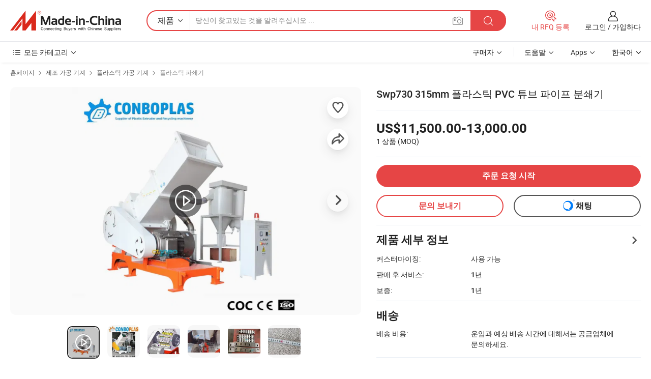

--- FILE ---
content_type: text/html;charset=UTF-8
request_url: https://kr.made-in-china.com/co_conboplas1986/product_Swp730-315mm-Plastic-PVC-Tube-Pipe-Grinder_eooeoouey.html
body_size: 34068
content:
<!DOCTYPE html>
<html lang="kr">
<head>
            <title>Swp730 315mm 플라스틱 PVC 튜브 파이프 분쇄기 - 중국 플라스틱 기계, 플라스틱 재활용</title>
        <meta content="text/html; charset=utf-8" http-equiv="Content-Type"/>
    <meta name="referrer" content="unsafe-url"/>
    <link rel="dns-prefetch" href="//www.micstatic.com">
    <link rel="dns-prefetch" href="//image.made-in-china.com">
    <link rel="dns-prefetch" href="//www.made-in-china.com">
    <link rel="dns-prefetch" href="//pylon.micstatic.com">
    <link rel="dns-prefetch" href="//expo.made-in-china.com">
    <link rel="dns-prefetch" href="//world.made-in-china.com">
    <link rel="dns-prefetch" href="//pic.made-in-china.com">
    <link rel="dns-prefetch" href="//fa.made-in-china.com">
                            <link rel="alternate" hreflang="en" href="https://conboplas1986.en.made-in-china.com/product/GXdnFBSvcZUO/China-Swp730-315mm-Plastic-PVC-Tube-Pipe-Grinder.html" />
                                                        <link rel="alternate" hreflang="es" href="https://es.made-in-china.com/co_conboplas1986/product_Swp730-315mm-Plastic-PVC-Tube-Pipe-Grinder_eooeoouey.html" />
                                            <link rel="alternate" hreflang="pt" href="https://pt.made-in-china.com/co_conboplas1986/product_Swp730-315mm-Plastic-PVC-Tube-Pipe-Grinder_eooeoouey.html" />
                                            <link rel="alternate" hreflang="fr" href="https://fr.made-in-china.com/co_conboplas1986/product_Swp730-315mm-Plastic-PVC-Tube-Pipe-Grinder_eooeoouey.html" />
                                            <link rel="alternate" hreflang="ru" href="https://ru.made-in-china.com/co_conboplas1986/product_Swp730-315mm-Plastic-PVC-Tube-Pipe-Grinder_eooeoouey.html" />
                                            <link rel="alternate" hreflang="it" href="https://it.made-in-china.com/co_conboplas1986/product_Swp730-315mm-Plastic-PVC-Tube-Pipe-Grinder_eooeoouey.html" />
                                            <link rel="alternate" hreflang="de" href="https://de.made-in-china.com/co_conboplas1986/product_Swp730-315mm-Plastic-PVC-Tube-Pipe-Grinder_eooeoouey.html" />
                                            <link rel="alternate" hreflang="nl" href="https://nl.made-in-china.com/co_conboplas1986/product_Swp730-315mm-Plastic-PVC-Tube-Pipe-Grinder_eooeoouey.html" />
                                            <link rel="alternate" hreflang="ar" href="https://sa.made-in-china.com/co_conboplas1986/product_Swp730-315mm-Plastic-PVC-Tube-Pipe-Grinder_eooeoouey.html" />
                                            <link rel="alternate" hreflang="ko" href="https://kr.made-in-china.com/co_conboplas1986/product_Swp730-315mm-Plastic-PVC-Tube-Pipe-Grinder_eooeoouey.html" />
                                            <link rel="alternate" hreflang="ja" href="https://jp.made-in-china.com/co_conboplas1986/product_Swp730-315mm-Plastic-PVC-Tube-Pipe-Grinder_eooeoouey.html" />
                                            <link rel="alternate" hreflang="hi" href="https://hi.made-in-china.com/co_conboplas1986/product_Swp730-315mm-Plastic-PVC-Tube-Pipe-Grinder_eooeoouey.html" />
                                            <link rel="alternate" hreflang="th" href="https://th.made-in-china.com/co_conboplas1986/product_Swp730-315mm-Plastic-PVC-Tube-Pipe-Grinder_eooeoouey.html" />
                                            <link rel="alternate" hreflang="tr" href="https://tr.made-in-china.com/co_conboplas1986/product_Swp730-315mm-Plastic-PVC-Tube-Pipe-Grinder_eooeoouey.html" />
                                            <link rel="alternate" hreflang="vi" href="https://vi.made-in-china.com/co_conboplas1986/product_Swp730-315mm-Plastic-PVC-Tube-Pipe-Grinder_eooeoouey.html" />
                                            <link rel="alternate" hreflang="id" href="https://id.made-in-china.com/co_conboplas1986/product_Swp730-315mm-Plastic-PVC-Tube-Pipe-Grinder_eooeoouey.html" />
                                    <link rel="alternate" hreflang="x-default" href="https://conboplas1986.en.made-in-china.com/product/GXdnFBSvcZUO/China-Swp730-315mm-Plastic-PVC-Tube-Pipe-Grinder.html" />
    <meta name="viewport" content="initial-scale=1.0,user-scalable=no,maximum-scale=1,width=device-width">
    <meta name="format-detection" content="telephone=no">
            <meta name="Keywords" content="Swp730 315mm 플라스틱 PVC 튜브 파이프 분쇄기,플라스틱 기계, 플라스틱 재활용"/>
            <meta name="Description"
              content="Swp730 315mm 플라스틱 PVC 튜브 파이프 분쇄기,에 대한 세부 정보찾기 플라스틱 기계, 플라스틱 재활용 에서 Swp730 315mm 플라스틱 PVC 튜브 파이프 분쇄기 - Zhangjiagang Conbo Machinery Co., Ltd."/>
            <meta http-equiv="X-UA-Compatible" content="IE=Edge, chrome=1"/>
    <meta name="renderer" content="webkit"/>
             <meta property="og:title" content="[Hot Item] Swp730 315mm 플라스틱 PVC 튜브 파이프 분쇄기"/>
<meta property="og:type" content="product"/>
<meta property="og:url" content="https://kr.made-in-china.com/co_conboplas1986/product_Swp730-315mm-Plastic-PVC-Tube-Pipe-Grinder_eooeoouey.html"/>
<meta property="og:image" content="https://image.made-in-china.com/2f0j00csgvUzpdbqbf/Swp730-315mm-Plastic-PVC-Tube-Pipe-Grinder.jpg"/>
<meta property="og:site_name" content="Made-in-China.com"/>
<meta property="fb:admins" content="292039974180201"/>
<meta property="fb:page_id" content="10150525576765348"/>
<meta property="fb:app_id" content="205885989426763"/>
<meta property="og:description" content="판매 후 서비스: 1년 보증: 1년 유형: 플라스틱 파이프 크러셔 원료: PVC 구조: 최고 공급 칼 분류: 플랫 나이프 크러셔"/>
<meta property="product:price:amount" content="11500.0" />
<meta property="product:price:currency" content="USD" />
<meta property="og:availability" content="instock" />
<link rel="canonical" href="https://kr.made-in-china.com/co_conboplas1986/product_Swp730-315mm-Plastic-PVC-Tube-Pipe-Grinder_eooeoouey.html" />
            <link rel="amphtml" href="https://kr.made-in-china.com/amp/co_conboplas1986/product_Swp730-315mm-Plastic-PVC-Tube-Pipe-Grinder_eooeoouey.html">
        <link rel="stylesheet" type="text/css" href="https://www.micstatic.com/landing/www/product/detail_v2/css/product-detail_d0326b0e.css" media="all"/>
            <link rel="stylesheet" type="text/css" href="https://www.micstatic.com/landing/www/product/detail_v2/css/product-details-mlan_9095978c.css" media="all"/>
                    <!-- Polyfill Code Begin --><script chaset="utf-8" type="text/javascript" src="https://www.micstatic.com/polyfill/polyfill-simplify_eb12d58d.js"></script><!-- Polyfill Code End --></head>
<body class="theme-01 J-ATF" style="overflow-y: scroll;" probe-clarity="false" >
    <div style="position:absolute;top:0;left:0;width:1px;height:1px;overflow:hidden">
                                            <img src="//stat.made-in-china.com/event/rec.gif?type=10&data=%7B%22pdid%22%3A%22799799172%22%2C%22list%22%3A%5B%7B%22t%22%3A1%2C%22f%22%3A0%2C%22id%22%3A%222021523285%22%7D%2C%7B%22t%22%3A1%2C%22f%22%3A0%2C%22id%22%3A%22842292865%22%7D%2C%7B%22t%22%3A1%2C%22f%22%3A0%2C%22id%22%3A%22844253585%22%7D%2C%7B%22t%22%3A1%2C%22f%22%3A0%2C%22id%22%3A%22840894735%22%7D%5D%7D&st=1937" alt=""/>
            </div>
    <input type="hidden" id="lan" name="lan" value="kr">
    <input type="hidden" name="pg_abp" id="pg_abp" value="a">
    <input type="hidden" name="isGoogleSeoBuyer" id="isGoogleSeoBuyer" value="false">
    <input type="hidden" name="verifiedTranslate" id="verifiedTranslate" value="인증된 증명서">
    <input type="hidden" class="J-data-pid" value="799799172">
            <input type="hidden" class="J-data-layout" value="2">
    <input type="hidden" value="prodDetail">
    <input type="hidden" id="loginUserName" value="conboplas1986"/>
    <input type="hidden" id="comReviewSourceId" name="comReviewSourceId" value="JqFxUKGOCSWY"/>
    <input type="hidden" name="user_behavior_trace_id" id="user_behavior_trace_id" value="1jc9fodfnf66v"/>
    <input type="hidden" name="receptionABTestSwitch" id="receptionABTestSwitch" value="true"/>
    <input type="hidden" name="alertReceptionCardWaitingTime" id="alertReceptionCardWaitingTime" value="1"/>
            <div id="header" ></div>
<script>
    function headerMlanInit() {
        const funcName = 'headerMlan';
        const app = new window[funcName]({target: document.getElementById('header'), props: {props: {"pageType":8,"logoTitle":"제조업체 및 공급업체","logoUrl":null,"base":{"buyerInfo":{"service":"서비스","newUserGuide":"신규 사용자 가이드","auditReport":"Audited Suppliers' Reports","meetSuppliers":"Meet Suppliers","onlineTrading":"Secured Trading Service","buyerCenter":"바이어 센터","contactUs":"우리와 연락 하세요","search":"검색","prodDirectory":"제품 목록","supplierDiscover":"Supplier Discover","sourcingRequest":"포스트 소싱 요청","quickLinks":"Quick Links","myFavorites":"내 즐겨찾기","visitHistory":"검색 기록","buyer":"구매자","blog":"비즈니스 통찰력"},"supplierInfo":{"supplier":"공급업체","joinAdvance":"加入高级会员","tradeServerMarket":"外贸服务市场","memberHome":"外贸e家","cloudExpo":"Smart Expo云展会","onlineTrade":"交易服务","internationalLogis":"国际物流","northAmericaBrandSailing":"北美全渠道出海","micDomesticTradeStation":"中国制造网内贸站"},"helpInfo":{"whyMic":"Why Made-in-China.com","auditSupplierWay":"공급업체 감사는 어떻게 하나요","securePaymentWay":"결제는 어떻게 보호합니까","submitComplaint":"불만사항 제출","contactUs":"우리와 연락 하세요","faq":"FAQ","help":"도움말"},"appsInfo":{"downloadApp":"앱 다운로드!","forBuyer":"구매자를 위해","forSupplier":"공급자를 위해","exploreApp":"앱 독점 할인 살펴보기","apps":"Apps"},"languages":[{"lanCode":0,"simpleName":"en","name":"English","value":"https://conboplas1986.en.made-in-china.com/product/GXdnFBSvcZUO/China-Swp730-315mm-Plastic-PVC-Tube-Pipe-Grinder.html","htmlLang":"en"},{"lanCode":5,"simpleName":"es","name":"Español","value":"https://es.made-in-china.com/co_conboplas1986/product_Swp730-315mm-Plastic-PVC-Tube-Pipe-Grinder_eooeoouey.html","htmlLang":"es"},{"lanCode":4,"simpleName":"pt","name":"Português","value":"https://pt.made-in-china.com/co_conboplas1986/product_Swp730-315mm-Plastic-PVC-Tube-Pipe-Grinder_eooeoouey.html","htmlLang":"pt"},{"lanCode":2,"simpleName":"fr","name":"Français","value":"https://fr.made-in-china.com/co_conboplas1986/product_Swp730-315mm-Plastic-PVC-Tube-Pipe-Grinder_eooeoouey.html","htmlLang":"fr"},{"lanCode":3,"simpleName":"ru","name":"Русский язык","value":"https://ru.made-in-china.com/co_conboplas1986/product_Swp730-315mm-Plastic-PVC-Tube-Pipe-Grinder_eooeoouey.html","htmlLang":"ru"},{"lanCode":8,"simpleName":"it","name":"Italiano","value":"https://it.made-in-china.com/co_conboplas1986/product_Swp730-315mm-Plastic-PVC-Tube-Pipe-Grinder_eooeoouey.html","htmlLang":"it"},{"lanCode":6,"simpleName":"de","name":"Deutsch","value":"https://de.made-in-china.com/co_conboplas1986/product_Swp730-315mm-Plastic-PVC-Tube-Pipe-Grinder_eooeoouey.html","htmlLang":"de"},{"lanCode":7,"simpleName":"nl","name":"Nederlands","value":"https://nl.made-in-china.com/co_conboplas1986/product_Swp730-315mm-Plastic-PVC-Tube-Pipe-Grinder_eooeoouey.html","htmlLang":"nl"},{"lanCode":9,"simpleName":"sa","name":"العربية","value":"https://sa.made-in-china.com/co_conboplas1986/product_Swp730-315mm-Plastic-PVC-Tube-Pipe-Grinder_eooeoouey.html","htmlLang":"ar"},{"lanCode":11,"simpleName":"kr","name":"한국어","value":"https://kr.made-in-china.com/co_conboplas1986/product_Swp730-315mm-Plastic-PVC-Tube-Pipe-Grinder_eooeoouey.html","htmlLang":"ko"},{"lanCode":10,"simpleName":"jp","name":"日本語","value":"https://jp.made-in-china.com/co_conboplas1986/product_Swp730-315mm-Plastic-PVC-Tube-Pipe-Grinder_eooeoouey.html","htmlLang":"ja"},{"lanCode":12,"simpleName":"hi","name":"हिन्दी","value":"https://hi.made-in-china.com/co_conboplas1986/product_Swp730-315mm-Plastic-PVC-Tube-Pipe-Grinder_eooeoouey.html","htmlLang":"hi"},{"lanCode":13,"simpleName":"th","name":"ภาษาไทย","value":"https://th.made-in-china.com/co_conboplas1986/product_Swp730-315mm-Plastic-PVC-Tube-Pipe-Grinder_eooeoouey.html","htmlLang":"th"},{"lanCode":14,"simpleName":"tr","name":"Türkçe","value":"https://tr.made-in-china.com/co_conboplas1986/product_Swp730-315mm-Plastic-PVC-Tube-Pipe-Grinder_eooeoouey.html","htmlLang":"tr"},{"lanCode":15,"simpleName":"vi","name":"Tiếng Việt","value":"https://vi.made-in-china.com/co_conboplas1986/product_Swp730-315mm-Plastic-PVC-Tube-Pipe-Grinder_eooeoouey.html","htmlLang":"vi"},{"lanCode":16,"simpleName":"id","name":"Bahasa Indonesia","value":"https://id.made-in-china.com/co_conboplas1986/product_Swp730-315mm-Plastic-PVC-Tube-Pipe-Grinder_eooeoouey.html","htmlLang":"id"}],"showMlan":true,"showRules":false,"rules":"Rules","language":"kr","menu":"메뉴","subTitle":null,"subTitleLink":null,"stickyInfo":null},"categoryRegion":{"categories":"모든 카테고리","categoryList":[{"name":"농업 식품","value":"https://kr.made-in-china.com/category1_Agriculture-Food/Agriculture-Food_usssssssss.html","catCode":"1000000000"},{"name":"의류&악세서리","value":"https://kr.made-in-china.com/category1_Apparel-Accessories/Apparel-Accessories_uussssssss.html","catCode":"1100000000"},{"name":"아트&공예","value":"https://kr.made-in-china.com/category1_Arts-Crafts/Arts-Crafts_uyssssssss.html","catCode":"1200000000"},{"name":"자동차와 오토바이와 액세서리","value":"https://kr.made-in-china.com/category1_Auto-Motorcycle-Parts-Accessories/Auto-Motorcycle-Parts-Accessories_yossssssss.html","catCode":"2900000000"},{"name":"가방 케이스 박스","value":"https://kr.made-in-china.com/category1_Bags-Cases-Boxes/Bags-Cases-Boxes_yhssssssss.html","catCode":"2600000000"},{"name":"화학공업","value":"https://kr.made-in-china.com/category1_Chemicals/Chemicals_uissssssss.html","catCode":"1300000000"},{"name":"컴퓨터 제품","value":"https://kr.made-in-china.com/category1_Computer-Products/Computer-Products_iissssssss.html","catCode":"3300000000"},{"name":"건축과 장식재료","value":"https://kr.made-in-china.com/category1_Construction-Decoration/Construction-Decoration_ugssssssss.html","catCode":"1500000000"},{"name":"가전제품","value":"https://kr.made-in-china.com/category1_Consumer-Electronics/Consumer-Electronics_unssssssss.html","catCode":"1400000000"},{"name":"전기전자","value":"https://kr.made-in-china.com/category1_Electrical-Electronics/Electrical-Electronics_uhssssssss.html","catCode":"1600000000"},{"name":"가구","value":"https://kr.made-in-china.com/category1_Furniture/Furniture_yessssssss.html","catCode":"2700000000"},{"name":"의약 위생","value":"https://kr.made-in-china.com/category1_Health-Medicine/Health-Medicine_uessssssss.html","catCode":"1700000000"},{"name":"공업 설비와 부품","value":"https://kr.made-in-china.com/category1_Industrial-Equipment-Components/Industrial-Equipment-Components_inssssssss.html","catCode":"3400000000"},{"name":"측정 기계","value":"https://kr.made-in-china.com/category1_Instruments-Meters/Instruments-Meters_igssssssss.html","catCode":"3500000000"},{"name":"경공업 일용품","value":"https://kr.made-in-china.com/category1_Light-Industry-Daily-Use/Light-Industry-Daily-Use_urssssssss.html","catCode":"1800000000"},{"name":"조명","value":"https://kr.made-in-china.com/category1_Lights-Lighting/Lights-Lighting_isssssssss.html","catCode":"3000000000"},{"name":"제조 가공 기계","value":"https://kr.made-in-china.com/category1_Manufacturing-Processing-Machinery/Manufacturing-Processing-Machinery_uossssssss.html","catCode":"1900000000"},{"name":"야금광산물과 에너지","value":"https://kr.made-in-china.com/category1_Metallurgy-Mineral-Energy/Metallurgy-Mineral-Energy_ysssssssss.html","catCode":"2000000000"},{"name":"사무용 소모품","value":"https://kr.made-in-china.com/category1_Office-Supplies/Office-Supplies_yrssssssss.html","catCode":"2800000000"},{"name":"포장 인쇄","value":"https://kr.made-in-china.com/category1_Packaging-Printing/Packaging-Printing_ihssssssss.html","catCode":"3600000000"},{"name":"보안 보호","value":"https://kr.made-in-china.com/category1_Security-Protection/Security-Protection_ygssssssss.html","catCode":"2500000000"},{"name":"서비스","value":"https://kr.made-in-china.com/category1_Service/Service_ynssssssss.html","catCode":"2400000000"},{"name":"스포츠 레저 용품","value":"https://kr.made-in-china.com/category1_Sporting-Goods-Recreation/Sporting-Goods-Recreation_iussssssss.html","catCode":"3100000000"},{"name":"섬유","value":"https://kr.made-in-china.com/category1_Textile/Textile_yussssssss.html","catCode":"2100000000"},{"name":"철물","value":"https://kr.made-in-china.com/category1_Tools-Hardware/Tools-Hardware_iyssssssss.html","catCode":"3200000000"},{"name":"장난감","value":"https://kr.made-in-china.com/category1_Toys/Toys_yyssssssss.html","catCode":"2200000000"},{"name":"교통 운송","value":"https://kr.made-in-china.com/category1_Transportation/Transportation_yissssssss.html","catCode":"2300000000"}],"more":"더 보기"},"searchRegion":{"show":true,"lookingFor":"당신이 찾고있는 것을 알려주십시오 ...","homeUrl":"//kr.made-in-china.com","products":"제품","suppliers":"공급업체","auditedFactory":null,"uploadImage":"이미지 업로드","max20MbPerImage":"이미지당 최대 20MB","yourRecentKeywords":"최근 키워드","clearHistory":"기록 지우기","popularSearches":"관련 검색","relatedSearches":"더 보기","more":null,"maxSizeErrorMsg":"업로드에 실패했습니다. 최대 이미지 크기는 20MB입니다.","noNetworkErrorMsg":"네트워크 연결이 안됩니다. 네트워크 설정을 확인하고 다시 시도하세요.","uploadFailedErrorMsg":"업로드에 실패했습니다. 이미지 형식이 잘못되었습니다. 지원되는 형식: JPG,PNG,BMP.","relatedList":null,"relatedTitle":null,"relatedTitleLink":null,"formParams":null,"mlanFormParams":{"keyword":null,"inputkeyword":null,"type":null,"currentTab":null,"currentPage":null,"currentCat":null,"currentRegion":null,"currentProp":null,"submitPageUrl":null,"parentCat":null,"otherSearch":null,"currentAllCatalogCodes":null,"sgsMembership":null,"memberLevel":null,"topOrder":null,"size":null,"more":"더","less":"less","staticUrl50":null,"staticUrl10":null,"staticUrl30":null,"condition":"0","conditionParamsList":[{"condition":"0","conditionName":null,"action":"/productSearch?keyword=#word#","searchUrl":null,"inputPlaceholder":null},{"condition":"1","conditionName":null,"action":"/companySearch?keyword=#word#","searchUrl":null,"inputPlaceholder":null}]},"enterKeywordTips":"검색을 위해 최소한 키워드를 입력하십시오.","openMultiSearch":false},"frequentRegion":{"rfq":{"rfq":"내 RFQ 등록","searchRfq":"Search RFQs","acquireRfqHover":"필요한 사항을 알려주시고 견적을 받는 쉬운 방법을 시도해 보십시오!","searchRfqHover":"Discover quality RFQs and connect with big-budget buyers"},"account":{"account":"계정","signIn":"로그인","join":"가입하다","newUser":"새로운 사용자","joinFree":"무료 가입","or":"또는","socialLogin":"로그인, 무료 가입 또는 Facebook, Linkedin, Twitter, Google, %s로 계속하기를 클릭하여 %sUser Agreement%s 및 %sPrivacy Policy%s에 동의합니다.","message":"메시지","quotes":"인용 부호","orders":"명령","favorites":"즐겨 찾기","visitHistory":"검색 기록","postSourcingRequest":"포스트 소싱 요청","hi":"안녕","signOut":"로그 아웃","manageProduct":"제품 관리","editShowroom":"쇼룸 편집","username":"","userType":null,"foreignIP":true,"currentYear":2025,"userAgreement":"사용자 약관","privacyPolicy":"개인정보 보호정책"},"message":{"message":"메시지","signIn":"로그인","join":"가입하다","newUser":"새로운 사용자","joinFree":"무료 가입","viewNewMsg":"Sign in to view the new messages","inquiry":"문의","rfq":"RFQs","awaitingPayment":"Awaiting payments","chat":"채팅","awaitingQuotation":"견적 대기 중"},"cart":{"cart":"문의바구니"}},"busiRegion":null,"previewRegion":null}}});
		const hoc=o=>(o.__proto__.$get=function(o){return this.$$.ctx[this.$$.props[o]]},o.__proto__.$getKeys=function(){return Object.keys(this.$$.props)},o.__proto__.$getProps=function(){return this.$get("props")},o.__proto__.$setProps=function(o){var t=this.$getKeys(),s={},p=this;t.forEach(function(o){s[o]=p.$get(o)}),s.props=Object.assign({},s.props,o),this.$set(s)},o.__proto__.$help=function(){console.log("\n            $set(props): void             | 设置props的值\n            $get(key: string): any        | 获取props指定key的值\n            $getKeys(): string[]          | 获取props所有key\n            $getProps(): any              | 获取props里key为props的值（适用nail）\n            $setProps(params: any): void  | 设置props里key为props的值（适用nail）\n            $on(ev, callback): func       | 添加事件监听，返回移除事件监听的函数\n            $destroy(): void              | 销毁组件并触发onDestroy事件\n        ")},o);
        window[`${funcName}Api`] = hoc(app);
    };
</script><script type="text/javascript" crossorigin="anonymous" onload="headerMlanInit()" src="https://www.micstatic.com/nail/pc/header-mlan_d82e6674.js"></script>        <div class="sr-container J-layout ">
        <script type="text/x-data" class="J-mlan-stat-data">{"t":"mLanCou","f":"prodDetail","vId":null}</script>
                <div>
            <input type="hidden" id="J-detail-isProduct"/>
            <input type="hidden" id="loginUserName" value="conboplas1986"/>
            <input type="hidden" id="curLanCode" value="11"/>
            <input type="hidden" id="sensor_pg_v" value="pid:GXdnFBSvcZUO,cid:JqFxUKGOCSWY,tp:104,stp:10403,plate:normal,sst:paid,is_trade:1,is_sample:0,is_rushorder:0,is_verified:1,abt:null,abp:a"/>
            <input type="hidden" id="productId" value="GXdnFBSvcZUO"/>
            <input type="hidden" id="loginCountry" value="United_States"/>
            <input type="hidden" id="isUser" value="false"/>
            <input type="hidden" id="userEmailAddress" value=""/>
                        <script class="J-mlan-config" type="text/data-lang" data-lang="kr">
                {
                    "more": "모두보기",
                    "less": "덜보기",
                    "pmore": "더 보기",
                    "pless": "적게",
                    "verifiedTranslate": "인증된 증명서",
                    "emailRequired": "당신의 이메일 주소를 입력하십시오.",
                    "email": "유효한 이메일 주소를 입력하십시오.",
                    "contentRequired": "문의하실 내용을 입력해주세요.",
                    "maxLength": "요청 내용은 20~4000자여야 합니다.",
                    "quiryDialogTitle": "공급 업체와의 신뢰를 구축하기 위해 연락처를 입력 (들)",
                    "videoTitle": "관련 동영상 보기",
                    "alsoViewTitle": "이것을 본 사람도 보았습니다",
                    "latestPriceTitle": "정확한 견적을 받으려면 세부 요구 사항을 입력하십시오.",
                    "Enter your email address":"당신의 이메일 주소를 입력하십시오.",
                    "ratingReviews": "평가 및 리뷰",
                    "selectOptions": ["최고 리뷰", "가장 최근"],
                    "frequencyError": "작업이 너무 잦습니다. 나중에 다시 시도해 주세요.",
                    "overallReviews": {
                        "title": "전체 리뷰",
                        "reviews": "리뷰",
                        "star": "별"
                    },
                    "customerSatisfaction": {
                        "title": "고객 만족",
                        "response": "응답",
                        "service": "서비스",
                        "quality": "품질",
                        "delivery": "배달"
                    },
                    "reviewDetails": {
                        "title": "검토 세부 정보",
                        "verifiedPurchase": "검증된 구매",
                        "showPlace": {
                            "publicShow": "Public show",
                            "publicShowInProtection": "Public show (Protection period)",
                            "onlyInVo": "Only show in VO"
                        },
                        "modified": "수정됨"
                    },
                    "pager": {
                        "goTo": "이동",
                        "page": "페이지",
                        "next": "다음",
                        "prev": "이전",
                        "confirm": "확인"
                    },
                    "loadingTip": "로딩 중",
                    "foldingReviews": "접기 리뷰 보기",
                    "noInfoTemporarily": "일시적으로 정보가 없습니다.",
                    "strengthLabel": "검증된 강도 라벨",
                    "Negotiable":"협상 가능",
                    "Free Shipping to {{country}} by {{carrier}}":"{{carrier}}에서 {{country}}로 무료 배송",
                    "Estimated delivery time $ Days":"예상 배송 시간 $ 일",
                    "To be negotiated to {{country}} by {{carrier}}":"{{carrier}}에서 {{country}}로 협상해야 함",
                    "US$ {{freight}} to {{country}} by {{carrier}}":"{{carrier}}를 통해 {{country}}까지 US$ {{freight}}",
                    "Still deciding? Get samples of $ !": "아직도 결정하시나요? $ 샘플을 받으세요!",
                    "Shipping Cost": "배송 비용",
                    "Delivery": "배달",
                    "{{buyerName}} made an order recently.": "{{buyerName}} 님이 최근 주문을 했습니다.",
                    "The hot selling product from our verified and experienced supplier.": "검증되고 경험이 풍부한 공급업체가 판매하는 인기 상품입니다.",
                    "selectSkuSpec": "변형 및 수량 선택",
                    "productSpecification": "제품 사양",
                    "productsTotalAmount": "제품 총 금액",
                    "sendInquiry": "문의 보내기",
                    "minOrderTips": "귀하의 제품 수량은 최소 주문 수량 {{minTotalCount}}개보다 적습니다.",
                    "buyNow": "지금 구매하세요",
                    "startOrderRequest": "주문 요청 시작",
                    "shippingFeeTips": "배송비는 포함되지 않습니다."

                }
            </script>
            <div class="sr-layout-wrap sr-layout-resp">
                <div class="detail-top-bar" >
                                            <div class="sr-QPWords-cont">
                            <ul>
                                                                                                                                    <li class="sr-QPWords-item">
                                        <a href="https://kr.made-in-china.com" target="_blank" rel="nofollow">홈페이지</a>
                                        <i class="ob-icon icon-right"></i>
                                                                                    <a href="https://kr.made-in-china.com/category1_Manufacturing-Processing-Machinery/Manufacturing-Processing-Machinery_uossssssss.html" target="_blank">제조 가공 기계</a>
                                            <i class="ob-icon icon-right"></i>
                                                                                    <a href="https://kr.made-in-china.com/category23_Manufacturing-Processing-Machinery/Plastic-Machinery_uoyrssssss_1.html" target="_blank">플라스틱 가공 기계</a>
                                            <i class="ob-icon icon-right"></i>
                                                                                <a href="https://kr.made-in-china.com/category23_Manufacturing-Processing-Machinery/Plastic-Crusher_uoyrsessss_1.html" target="_blank">플라스틱 파쇄기</a>
                                                                            </li>
                                                            </ul>
                        </div>
                                    </div>
                            </div>
                        <div class="sr-layout-detail clears">
                <div class="sr-detail-content clears">
                    <div class="sr-layout-block sr-layout-left">
                        <div class="sr-layout-content sr-proMainInfo J-sr-proMainInfo">
                            <div class="sr-proMainInfo-baseInfo" faw-module="main_function" faw-exposure>
        <div class="sr-proMainInfo-baseInfo-name">
            <h1 class="sr-proMainInfo-baseInfoH1 J-baseInfo-name" data-prod-tag="">
                <span class="J-meiAward"></span> <span>Swp730 315mm 플라스틱 PVC 튜브 파이프 분쇄기</span>
            </h1>
            <div class="tag-wrapper">
                <div class="J-deal-tag"></div>
            </div>
                    </div>
            <div class="sr-proMainInfo-baseInfo-property">
            <div class="baseInfo-price-related">
                <div class="J-activity-banner attr-line"></div>
                <input type="hidden" id="inquiry4PriceHref" name="inquiry4PriceHref" value="//www.made-in-china.com/sendInquiry/prod_GXdnFBSvcZUO_JqFxUKGOCSWY_0.html?plant=kr&from=shrom&type=cs&style=3&page=p_detail">
                <div class="swiper-proMainInfo-baseInfo-propertyGetPrice-container">
                    <input type="hidden" value="{'지불':'L/C, T/T, Western Union','포트':'Shanghai, China'}" id="priceProp">
                                                                                                        <div class="sr-proMainInfo-baseInfo-propertyPrice">
                                                    <div class="only-one-priceNum">
                                <table>
                                    <tbody>
                                    <tr style="display: inline-flex;align-items: baseline; flex-wrap: wrap;flex-direction: column;" class="only-one-priceNum-tr">
                                        <td style="padding: 0 !important;">
                                        <span class="only-one-priceNum-td-left">US$11,500.00-13,000.00 </span>
                                        </td>
                                        <td style="padding: 0" class="sa-only-property-price only-one-priceNum-price">
                                            <span style="color: #222">1 상품</span>
                                            <span style="color: #222">
                                            (MOQ)
                                        </span>
                                        </td>
                                    </tr>
                                    </tbody>
                                </table>
                            </div>
                    </div>
                </div>
                <div class="coupon-and-getlastprice">
                                            <div class="empty-glp-box"></div>
                                    </div>
            </div>
            <input type="hidden" id="login" value="false">
                        <div class="sr-proMainInfo-baseInfo-propertyAttr">
                <div>
        <input type="hidden" id="hasProdSpecs" value="false">
</div>
                                <div>
    <input type="hidden" id="supportRushOrder" value="false">
        <div class="sr-layout-block contact-block J-prod-btn-group">
            <div class="button-block order-button-block">
                            <a class="btns button-link-order btn-main J-select-prod-spec" target="_blank" href="//membercenter.made-in-china.com/newtrade/order/page/buyer-start-order.html?from=3&prodId=GXdnFBSvcZUO&lan=kr" ads-data="st:122">주문 요청 시작</a>
                        </div>
            <div class="button-block contact-btn">
                <a fun-inquiry-product class="btns button-link-contact J-prod-btn-contact" target="_blank" href="https://www.made-in-china.com/sendInquiry/prod_GXdnFBSvcZUO_JqFxUKGOCSWY.html?plant=kr&from=shrom&type=cs&style=3&page=p_detail" rel="nofollow" ads-data="st:24,pdid:GXdnFBSvcZUO,pcid:JqFxUKGOCSWY">
                    문의 보내기
                </a>
            </div>
            <div class="sr-side-contSupplier-chat button-block J-sr-side-contSupplier-chat">
                <b text='[{"offline": {"text":"채팅","title":"공급업체는 현재 오프라인 상태입니다. 메시지를 남겨주세요."}, "online": {"text":"채팅","title":"지금 온라인으로 공급업체와 채팅하세요!"}}]' class="tm3_chat_status" dataId="JqFxUKGOCSWY_GXdnFBSvcZUO_1" inquiry="https://www.made-in-china.com/sendInquiry/prod_GXdnFBSvcZUO_JqFxUKGOCSWY.html?plant=kr&from=shrom&type=cs&style=3&page=p_detail" processor="chat" cid="JqFxUKGOCSWY" style="display:none"></b>
                <span rel="nofollow" ads-data="st:13" class="tm-placeholder" title="지금 온라인으로 공급업체와 채팅하세요!" role="button" tabindex="0" aria-label="tm">
                                            채팅 </span>
            </div>
        </div>
        <div class="J-prod-btn-group-anchor"></div>
    </div>
                                    <div class="attr-line"></div>
                    <div class="product-details-title pointer J-prod-detail">
                        <span>제품 세부 정보</span>
                        <span><i class="ob-icon icon-right"></i></span>
                    </div>
                    <table>
                        <tbody>
                                                        <tr>
                                <th width="166" class="th-label">커스터마이징:</th>
                                <td>사용 가능</td>
                            </tr>
                                                        <tr>
                                <th width="166" class="th-label">판매 후 서비스:</th>
                                <td>1년</td>
                            </tr>
                                                        <tr>
                                <th width="166" class="th-label">보증:</th>
                                <td>1년</td>
                            </tr>
                        </tbody>
                    </table>
                                            <div class="attr-line"></div>
                        <div class="product-details-title">
                            <span>배송</span>
                        </div>
                                                    <input type="hidden" id="aimArea" value="United States"/>
                            <table class="order-attr-table J-est-price">
                                <tbody>
                                <tr>
                                    <th width="166" class="th-label">
                                        배송 비용:
                                    </th>
                                    <td>
                                        운임과 예상 배송 시간에 대해서는 공급업체에 문의하세요. </td>
                                </tr>
                                </tbody>
                            </table>
                        <div class="attr-line"></div>
                        <div class="product-details-title">
                            <span>지급 보증</span>
                        </div>
                        <table class="order-attr-table">
                            <tbody>
                            <tr>
                                <th width="166" class="th-label" style="padding-bottom: 5px;">결제 수단:</th>
                                <td style="padding-bottom: 5px;">
                                    <div style="display: flex;margin-bottom:5px;">
                                        <span style="margin-right: 5px;width: 40px;height: 23px;">
                                            <img src="//www.micstatic.com/landing/www/product/img/transparent.png" data-original="https://www.micstatic.com/landing/www/product/img/2017/trade/payment-method-visa.png?_v=1765506660832" width="40" height="23" alt="visa" data>
                                        </span>
                                        <span style="margin-right: 5px;width: 40px;height: 23px;">
                                            <img src="//www.micstatic.com/landing/www/product/img/transparent.png" data-original="https://www.micstatic.com/landing/www/product/img/2017/trade/payment-method-mastercard.png?_v=1765506660832" width="40" height="23" alt="mastercard">
                                        </span>
                                        <span style="margin-right: 5px;width: 40px;height: 23px;">
                                            <img src="//www.micstatic.com/landing/www/product/img/transparent.png" data-original="https://www.micstatic.com/landing/www/product/img/2017/trade/payment-method-discover.png?_v=1765506660832" width="40" height="23" alt="discover">
                                        </span>
                                        <span style="margin-right: 5px;width: 40px;height: 23px;">
                                            <img src="//www.micstatic.com/landing/www/product/img/transparent.png" data-original="https://www.micstatic.com/landing/www/product/img/2017/trade/payment-method-jcb.png?_v=1765506660832" width="40" height="23" alt="JCB">
                                        </span>
                                        <span style="margin-right: 5px;width: 40px;height: 23px;">
                                            <img src="//www.micstatic.com/landing/www/product/img/transparent.png" data-original="https://www.micstatic.com/landing/www/product/img/2017/trade/payment-method-diners-club.png?_v=1765506660832" width="40" height="23" alt="diners club">
                                        </span>
                                        <span style="margin-right: 5px;width: 40px;height: 23px;">
                                            <img src="//www.micstatic.com/landing/www/product/img/transparent.png" data-original="https://www.micstatic.com/landing/www/product/img/2017/trade/payment-method-american-express.png?_v=1765506660832" width="40" height="23" alt="american express">
                                        </span>
                                        <span style="margin-right: 5px;width: 40px;height: 23px;">
                                            <img src="//www.micstatic.com/landing/www/product/img/transparent.png" data-original="https://www.micstatic.com/landing/www/product/img/2017/trade/payment-method-tt.png?_v=1765506660832" width="40" height="23" alt="T/T">
                                        </span>
                                    </div>
                                    <div style="display: flex;">
                                        <span style="margin-right: 5px;width: 40px;height: 23px;">
                                            <img src="//www.micstatic.com/landing/www/product/img/transparent.png" data-original="https://www.micstatic.com/landing/www/product/img/2017/trade/pix.png?_v=1765506660832" width="40" height="23" alt="PIX">
                                        </span>
                                        <span style="margin-right: 5px;width: 40px;height: 23px;">
                                            <img src="//www.micstatic.com/landing/www/product/img/transparent.png" data-original="https://www.micstatic.com/landing/www/product/img/2017/trade/spei.png?_v=1765506660832" width="40" height="23" alt="SPEI">
                                        </span>
                                        <span style="margin-right: 5px;width: 40px;height: 23px;">
                                            <img src="//www.micstatic.com/landing/www/product/img/transparent.png" data-original="https://www.micstatic.com/landing/www/product/img/2017/trade/oxxo.png?_v=1765506660832" width="40" height="23" alt="OXXO">
                                        </span>
                                        <span style="margin-right: 5px;width: 40px;height: 23px;">
                                            <img src="//www.micstatic.com/landing/www/product/img/transparent.png" data-original="https://www.micstatic.com/landing/www/product/img/2017/trade/pse.png?_v=1765506660832" width="40" height="23" alt="PSE">
                                        </span>
                                        <span style="margin-right: 5px;width: 40px;height: 23px;">
                                            <img src="//www.micstatic.com/landing/www/product/img/transparent.png" data-original="https://www.micstatic.com/landing/www/product/img/2017/trade/ozow.png?_v=1765506660832" width="40" height="23" alt="OZOW">
                                        </span>
                                        <span style="margin-right: 5px;width: 40px;height: 23px;">
                                            <img src="//www.micstatic.com/landing/www/product/img/transparent.png" data-original="https://www.micstatic.com/landing/www/product/img/2017/trade/paypal.png?_v=1765506660832" width="40" height="23" alt="PayPal">
                                        </span>
                                    </div>
                                </td>
                            </tr>
                            <tr>
                                <th width="166" class="th-label">&nbsp;
                                </th>
                                <td>
                                    <span style="margin-right: 40px;color: #888;">
                                        USD로 결제 지원 </span>
                                </td>
                            </tr>
                            </tbody>
                        </table>
                        <table class="order-attr-table">
                            <tbody>
                            <tr>
                                <th width="166" class="th-label">안전한 결제:
                                </th>
                                <td>
                                                                        <span class="secure-payments">Made-in-China.com에서 결제하는 모든 내용은 플랫폼에 의해 보호됩니다.</span>
                                </td>
                            </tr>
                            </tbody>
                        </table>
                        <table class="order-attr-table">
                            <tbody>
                            <tr>
                                <th width="166" class="th-label">환불 정책:
                                </th>
                                <td>
                                    <span class="refund-policy">주문한 상품이 배송되지 않거나, 누락되었거나, 상품에 문제가 있는 경우 환불을 청구하세요.</span>
                                </td>
                            </tr>
                            </tbody>
                        </table>
                                    <div class="attr-line"></div>
                <div class="sr-layout-block sr-com-place sr-com-place-top">
                                                                     <div faw-module="verified_company_homepage" faw-exposure>
    <input type="hidden" id="J-linkInfo" value="https://kr.made-in-china.com/co_conboplas1986/">
    <div class="sr-linkTo-comInfo J-linkTo-comInfo" ads-data>
        <div class="sr-com com-place-one com-place-one-new">
                            <div class="sr-com-logo" ads-data="st:185">
                    <img src="//www.micstatic.com/landing/www/product/img/transparent.png" data-original="//image.made-in-china.com/206f0j00PEUGgYOnqfbk/Zhangjiagang-Conbo-Machinery-Co-Ltd-.jpg" />
                </div>
                        <div class="sr-com-info">
                <div class="sr-comInfo-title ">
                    <div class="title-txt">
                        <a href="https://kr.made-in-china.com/co_conboplas1986/" target="_blank" ads-data="st:3" title="Zhangjiagang Conbo Machinery Co., Ltd."><span class="text-ellipsis">Zhangjiagang Conbo Machinery Co., Ltd.</span> <i class="ob-icon icon-right"></i></a>
                    </div>
                </div>
                <div class="info-item-out">
                </div>
            </div>
            <div class="operate-wrapper">
                                    <div class="company-location" ads-data="st:225">
                        <a class="J-location" target="_blank" href="https://kr.made-in-china.com/co_conboplas1986/company_info.html">
                            <i class="ob-icon icon-coordinate"></i>
                            <div class="tip arrow-bottom tip-gold">
                                <div class="gold-content">
                                    <div class="tip-con">
                                        Jiangsu, 중국
                                    </div>
                                    <span class="arrow arrow-out">
                                    <span class="arrow arrow-in"></span>
                                </span>
                                </div>
                            </div>
                        </a>
                    </div>
            </div>
        </div>
                    <div class="rating-box">
                <div class='add_factory-icon'>
                                                </div>
                <div class="J-review-box" style="display: none">
                                            <div class="review-label">What's your impression of this company?</div>
                                            <div class="score-item review-btn" ads-data="st:114">
                            <i class="ob-icon icon-fill-text"></i>
                            <span>review now</span>
                        </div>
                </div>
            </div>
                <div class="sr-comInfo-sign com-place-two com-place-two-new no-tag ">
                                    <div class="trade-service-gmv" ads-data="st:229">
                                                    <div class="sign-item">
                            <i class="item-icon icon-deal"></i>
                            Secured Trading Service </div>
                                                                </div>
                                        <div class="sign-item" ads-data="st:186">
                                            <i class="item-icon icon-diamond"></i>
                        다이아몬드 회원 <span class="txt-year">이후 2018</span>
                                                                <div class="tip arrow-bottom tip-gold">
                        <div class="gold-content">
                            <div class="tip-con">
                                                                    <p class="tip-para">비즈니스 라이센스가 검증 된 공급 업체</p>
                                                            </div>
                        </div>
                    </div>
                </div>
                    </div>
    </div>
    <div class="com-place-three com-place-three-new">
                    <div class="sign-item J-verified-item" data-title="독립적인 제3자 검사 기관의 감사를 받음" ads-data="st:113">
                <img class="item-icon" src="https://www.micstatic.com/common/img/icon-new/as-short.png" alt="감사를 받은 공급업체" />
                감사를 받은 공급업체 <div class="tip arrow-bottom tip-gold">
                    <div class="gold-content">
                        <div class="tip-con">
                           <p class="tip-para">독립적인 제3자 검사 기관의 감사를 받음</p>
                        </div>
                    </div>
                </div>
            </div>
                                    <div class="verified-list" ads-data="st:228">
                                                                <span class="verified-item">
                            <span class="verified-tip"></span>
                            수입업자 및 수출업자 <div class="tip arrow-bottom tip-gold">
                                <div class="gold-content">
                                    <div class="tip-con">
                                        공급자는 수입 및 수출 권리를 가지고 있습니다.
                                    </div>
                                </div>
                            </div>
                        </span>
                                            <span class="verified-item">
                            <span class="verified-tip"></span>
                            높은 반복 구매자 선택 <div class="tip arrow-bottom tip-gold">
                                <div class="gold-content">
                                    <div class="tip-con">
                                        구매자의 50% 이상이 공급업체를 반복적으로 선택합니다.
                                    </div>
                                </div>
                            </div>
                        </span>
                                            <span class="verified-item">
                            <span class="verified-tip"></span>
                            특허 획득 <div class="tip arrow-bottom tip-gold">
                                <div class="gold-content">
                                    <div class="tip-con">
                                        공급업체가 1개의 특허를 부여했습니다. 자세한 내용은 <a href="https://kr.made-in-china.com/co_conboplas1986/company_info.html" target="_blank">Audit Report</a>를 확인하세요.
                                    </div>
                                </div>
                            </div>
                        </span>
                                    </div>
                                                    <div class="see-all no-sign" ads-data="st: 58;">
                    확인된 강도 라벨(13)을 모두 보려면 <a class="J-sign-in" href="javascript:void(0);">로그인</a>하세요.
                </div>
                        </div>
</div>
                                </div>
            </div>
        </div>
    </div>
<input type="hidden" id="contactNow"
       value="https://www.made-in-china.com/sendInquiry/prod_GXdnFBSvcZUO_JqFxUKGOCSWY.html?plant=kr&from=shrom&type=cs&style=3&page=p_detail">
<input type="hidden" id="supportOrder" value="true"
       data-url="//membercenter.made-in-china.com/newtrade/order/page/buyer-start-order.html?from=3&prodId=GXdnFBSvcZUO&sample=0">
    <style>
    .catalogForm .form-label{
        width: 190px;
    }
    .catalogForm .form-label em{
        color: #e64545;
        margin-right: 5px;
    }
    .catalogForm .form-fields{
        margin-left: 200px;
    }
</style>
<script type="text/template" id="J-catalog-dialog">
    <div class="alert-new mb20">
        <div class="alert-con alert-warn alert-state" style="width: 100%;">
            <span class="micon-state"><i class="ob-icon icon-caution"></i></span><span class="alert-txt">Please complete the form below, we will email the catalog to you.</span>
        </div>
    </div>
    <form action="" class="obelisk-form J-catalog-form catalogForm">
        <input type="hidden" name="source" value="2"/>
        <div class="form-item">
            <label class="form-label"><em>*</em>Email Address</label>
            <div class="form-fields">
                <input type="text" name="email" maxlength="160" class="input-text span-8" value=""/>
            </div>
        </div>
        <div class="form-item">
            <label class="form-label"><em>*</em>Name</label>
            <div class="form-fields">
                <input type="text" name="name" maxlength="50" class="input-text span-8" value=""/>
            </div>
        </div>
        <div class="form-item">
            <label class="form-label"><em>*</em>Country/Region</label>
            <div class="form-fields">
                <select class="span-8 J-countrySelect" select-css="span-8 select-flags" name="comCountry" value="">
                    {{ if(hotCountries && hotCountries.length>0){ }}
                    <optgroup label="--Please Select--">
                        {{ $.each(hotCountries,function(){ }}
                        <option {{ if(selected === this.countryKey){ }}selected="selected"{{ } }} value="{{-this.countryKey}}" select-countrycode="{{-this.countryCode}}" select-css="select-flag select-flag-{{-this.simpleCountryName.toLowerCase()}}" select-rm-areacode="{{-this.showAreaCodeFram}}">{{-this.coutryName}}</option>
                        {{ }) }}
                    </optgroup>
                    {{ } }}

                    {{ if(allCountries && allCountries.length>0){ }}
                    <optgroup label="--All Countries/Regions (A to Z)--">
                        {{ $.each(allCountries,function(){ }}
                        <option {{ if(selected === this.countryKey){ }}selected="selected"{{ } }} value="{{-this.countryKey}}" select-countrycode="{{-this.countryCode}}" select-css="select-flag select-flag-{{-this.simpleCountryName.toLowerCase()}}" select-rm-areacode="{{-this.showAreaCodeFram}}">{{-this.coutryName}}</option>
                        {{ }) }}
                    </optgroup>
                    {{ } }}
                </select>
            </div>
        </div>
        <div class="form-item J-validator-box hide">
            <label class="form-label"><em>*</em>Verification Code</label>
            <div class="form-fields">
                <span class="J-validator" id="J-validator"></span>
                <div class="feedback-block J-vcode-error" wrapfor="faptcha_response_field"></div>
            </div>
        </div>
    </form>
</script><script type="text/template" id="J-dia-success">
    <div class="dlg-result">
        <div class="state">
            <i class="micon succ">&#xe000;</i>
        </div>
        <div class="msg"><p>You have submitted the request successfully!</p><p>{{-retResult.tipMessage}}</p></div>
    </div>
</script><script type="text/template" id="J-dia-warn">
    <div class="dlg-result">
        <div class="state">
            <i class="micon warning">&#xe003;</i>
        </div>
        <div class="msg"><p>{{-retResult.tipMessage}}</p></div>
    </div>
</script><script type="text/template" id="J-dia-error">
    <div class="dlg-result">
        <div class="state">
            <i class="micon error">&#xe001;</i>
        </div>
        <div class="msg"><p>Sent failed!</p><p>{{-retResult.tipMessage}}</p></div>
    </div>
</script>                             <div class="J-smallImg-wrap">
    <div class="sr-proMainInfo-slide smallImg-wrap J-pic-box-small" faw-module="main_product" faw-exposure>
        <div class="tag-wrapper">
            <div class="J-ranking-tag"></div>
        </div>
        <div class="tip-online J-sample-online-tips" style="display: none">
            <ul class="tip-cont">
                <li>
                    <span class="online-icon online-icon-1"></span>
                    <span>현장 스캐닝</span>
                </li>
                <li>
                    <span class="online-icon online-icon-2"></span>
                    <span>정확한 디지털 복제</span>
                </li>
                <li>
                    <span class="online-icon online-icon-3"></span>
                    <span>각도 무제한</span>
                </li>
            </ul>
        </div>
        <input type="hidden" id="prodId" value=""/>
        <div class="sr-proMainInfo-slide-pic J-pic-list-wrap sr-proSlide">
            <div class="sr-proMainInfo-slide-container swiper-container J-pic-list-container">
                <div class="swiper-wrapper">
                                                                                                        <div class="sr-proMainInfo-slide-picItem swiper-slide J-play-video J-pic-item J-pic-large-item">
                            <div class="sr-prMainInfo-slide-inner">
                                <div class="sr-proMainInfo-slide-picInside J-play-video-wrap" faw-exposure-sub faw-video ads-data="st:15,item_type:prod_details,item_id:nxvQCSsKYmUg,cloud_media_url:https://v.made-in-china.com/ucv/sbr/b1950a4a91980caed99f3f5ed9b348/b0907e2a7378830727012105126_h264_def.mp4">
                                    <div class="play-video-btn J-play-video-btn">
                                                                                    <img src="//image.made-in-china.com/318f0j00laQEbMRKutps/-2-mp4.webp" alt="" >
                                                                                <span class="play-mark"><i class="ob-icon icon-play"></i></span>
                                        <script type="text/data-video">
                                        {
                                            "videoUrl": "https://v.made-in-china.com/ucv/sbr/b1950a4a91980caed99f3f5ed9b348/b0907e2a7378830727012105126_h264_def.mp4",
                                    "vid": "7883072",
                                    "autoplay": true
                                }
                                    </script>
                                    </div>
                                </div>
                            </div>
                        </div>
                            <div class="sr-proMainInfo-slide-picItem swiper-slide enlarge-hide J-pic-large-item J-pic-item" fsrc="//image.made-in-china.com/2f0j00csgvUzpdbqbf/Swp730-315mm-Plastic-PVC-Tube-Pipe-Grinder.webp" >
                                <div class="sr-prMainInfo-slide-inner">
                                    <div class="sr-proMainInfo-slide-picInside">
                                                                                <a class="enlargeHref" href="javascript:void(0);" ads-data="st:9" >
                                                                                    <img class="J-picImg-zoom-in" ads-data="st:239" data-index="2" loading="lazy" src="//image.made-in-china.com/202f0j00csgvUzpdbqbf/Swp730-315mm-Plastic-PVC-Tube-Pipe-Grinder.webp" alt="Swp730 315mm 플라스틱 PVC 튜브 파이프 분쇄기 pictures & photos">
                                                                                </a>
                                                                            </div>
                                                                            <div class="sr-proMainInfo-slide-picLarge J-pic-zoom-in" ads-data="st:239" data-index="2"></div>
                                                                                                                <input type="hidden" class="encodeImgId" value="cvYqtUpdhVhf"/>
                                                                    </div>
                            </div>
                            <div class="sr-proMainInfo-slide-picItem swiper-slide enlarge-hide J-pic-large-item J-pic-item" fsrc="//image.made-in-china.com/2f0j00wpAGzrlEvDug/Swp730-315mm-Plastic-PVC-Tube-Pipe-Grinder.webp" >
                                <div class="sr-prMainInfo-slide-inner">
                                    <div class="sr-proMainInfo-slide-picInside">
                                                                                <a class="enlargeHref" href="javascript:void(0);" ads-data="st:9" >
                                                                                    <img class="J-picImg-zoom-in" ads-data="st:239" data-index="3" loading="lazy" src="//image.made-in-china.com/202f0j00wpAGzrlEvDug/Swp730-315mm-Plastic-PVC-Tube-Pipe-Grinder.webp" alt="Swp730 315mm 플라스틱 PVC 튜브 파이프 분쇄기 pictures & photos">
                                                                                </a>
                                                                            </div>
                                                                            <div class="sr-proMainInfo-slide-picLarge J-pic-zoom-in" ads-data="st:239" data-index="3"></div>
                                                                                                                <input type="hidden" class="encodeImgId" value="wpZGUrlEqzRY"/>
                                                                    </div>
                            </div>
                            <div class="sr-proMainInfo-slide-picItem swiper-slide enlarge-hide J-pic-large-item J-pic-item" fsrc="//image.made-in-china.com/2f0j00drwGgBlJADpu/Swp730-315mm-Plastic-PVC-Tube-Pipe-Grinder.webp" >
                                <div class="sr-prMainInfo-slide-inner">
                                    <div class="sr-proMainInfo-slide-picInside">
                                                                                <a class="enlargeHref" href="javascript:void(0);" ads-data="st:9" >
                                                                                    <img class="J-picImg-zoom-in" ads-data="st:239" data-index="4" loading="lazy" src="//image.made-in-china.com/202f0j00drwGgBlJADpu/Swp730-315mm-Plastic-PVC-Tube-Pipe-Grinder.webp" alt="Swp730 315mm 플라스틱 PVC 튜브 파이프 분쇄기 pictures & photos">
                                                                                </a>
                                                                            </div>
                                                                            <div class="sr-proMainInfo-slide-picLarge J-pic-zoom-in" ads-data="st:239" data-index="4"></div>
                                                                                                                <input type="hidden" class="encodeImgId" value="drwGYolOZzpR"/>
                                                                    </div>
                            </div>
                            <div class="sr-proMainInfo-slide-picItem swiper-slide enlarge-hide J-pic-large-item J-pic-item" fsrc="//image.made-in-china.com/2f0j00JgmYrSVcCPzu/Swp730-315mm-Plastic-PVC-Tube-Pipe-Grinder.webp" >
                                <div class="sr-prMainInfo-slide-inner">
                                    <div class="sr-proMainInfo-slide-picInside">
                                                                                <a class="enlargeHref" href="javascript:void(0);" ads-data="st:9" >
                                                                                    <img class="J-picImg-zoom-in" ads-data="st:239" data-index="5" loading="lazy" src="//image.made-in-china.com/202f0j00JgmYrSVcCPzu/Swp730-315mm-Plastic-PVC-Tube-Pipe-Grinder.webp" alt="Swp730 315mm 플라스틱 PVC 튜브 파이프 분쇄기 pictures & photos">
                                                                                </a>
                                                                            </div>
                                                                            <div class="sr-proMainInfo-slide-picLarge J-pic-zoom-in" ads-data="st:239" data-index="5"></div>
                                                                                                                <input type="hidden" class="encodeImgId" value="OYFarSIcbPUR"/>
                                                                    </div>
                            </div>
                            <div class="sr-proMainInfo-slide-picItem swiper-slide enlarge-hide J-pic-large-item J-pic-item" fsrc="//image.made-in-china.com/2f0j00duwGgAlEHHzp/Swp730-315mm-Plastic-PVC-Tube-Pipe-Grinder.webp" >
                                <div class="sr-prMainInfo-slide-inner">
                                    <div class="sr-proMainInfo-slide-picInside">
                                                                                <a class="enlargeHref" href="javascript:void(0);" ads-data="st:9" >
                                                                                    <img class="J-picImg-zoom-in" ads-data="st:239" data-index="6" loading="lazy" src="//image.made-in-china.com/202f0j00duwGgAlEHHzp/Swp730-315mm-Plastic-PVC-Tube-Pipe-Grinder.webp" alt="Swp730 315mm 플라스틱 PVC 튜브 파이프 분쇄기 pictures & photos">
                                                                                </a>
                                                                            </div>
                                                                            <div class="sr-proMainInfo-slide-picLarge J-pic-zoom-in" ads-data="st:239" data-index="6"></div>
                                                                                                                <input type="hidden" class="encodeImgId" value="dRwGYZlEggUp"/>
                                                                    </div>
                            </div>
                            <div class="sr-proMainInfo-slide-picItem swiper-slide enlarge-hide J-pic-large-item J-pic-item" fsrc="//image.made-in-china.com/2f0j00WnQcyorFQMqw/Swp730-315mm-Plastic-PVC-Tube-Pipe-Grinder.webp" >
                                <div class="sr-prMainInfo-slide-inner">
                                    <div class="sr-proMainInfo-slide-picInside">
                                                                                <a class="enlargeHref" href="javascript:void(0);" ads-data="st:9" >
                                                                                    <img class="J-picImg-zoom-in" ads-data="st:239" data-index="7" loading="lazy" src="//image.made-in-china.com/202f0j00WnQcyorFQMqw/Swp730-315mm-Plastic-PVC-Tube-Pipe-Grinder.webp" alt="Swp730 315mm 플라스틱 PVC 튜브 파이프 분쇄기 pictures & photos">
                                                                                </a>
                                                                            </div>
                                                                            <div class="sr-proMainInfo-slide-picLarge J-pic-zoom-in" ads-data="st:239" data-index="7"></div>
                                                                                                                <input type="hidden" class="encodeImgId" value="DCQcyWrjyMVw"/>
                                                                    </div>
                            </div>
                                    </div>
                                    <div ads-data="st:240" class="large-pic-slide-left J-largePicSlideLeft" style="display: none;" ><i class="ob-icon icon-left"></i></div>
                    <div ads-data="st:240" class="large-pic-slide-right J-largePicSlideRight" style="display: flex;" ><i class="ob-icon icon-right"></i></div>
                            </div>
        </div>
                    <div class="sr-proMainInfo-slide-page J-pic-dots-wrap">
                                    <div class="sr-proMainInfo-slide-pageBtnL disabled J-proSlide-left">
                        <i class="ob-icon icon-left"></i>
                    </div>
                    <div class="sr-proMainInfo-slide-pageBtnR J-proSlide-right">
                        <i class="ob-icon icon-right"></i>
                    </div>
                                    <div class="sr-proMainInfo-slide-pageMain ">
                        <ul class="sr-proMainInfo-slide-pageUl sroll J-proSlide-content">
                                                                                                                                                <li class="J-pic-dot selected">
                                    <div class="sr-proMainInfo-slide-pageInside">
                                        <img src="//www.micstatic.com/landing/www/product/img/transparent.png" data-original="//image.made-in-china.com/313f0j00laQEbMRKutps/-2-mp4.webp" alt="" >
                                        <a href="javascript:void(0);" class="img-video J-dot-play"><i class="ob-icon icon-play"></i></a>
                                    </div>
                                </li>
                                                                                                                                    <li class="J-pic-dot">
                                        <div class="sr-proMainInfo-slide-pageInside" ads-data="st:9">
                                            <img src="//www.micstatic.com/landing/www/product/img/transparent.png" data-original="//image.made-in-china.com/3f2j00csgvUzpdbqbf/Swp730-315mm-Plastic-PVC-Tube-Pipe-Grinder.webp" alt="Swp730 315mm 플라스틱 PVC 튜브 파이프 분쇄기" title="Swp730 315mm 플라스틱 PVC 튜브 파이프 분쇄기">
                                        </div>
                                    </li>
                                                                                                        <li class="J-pic-dot">
                                        <div class="sr-proMainInfo-slide-pageInside" ads-data="st:9">
                                            <img src="//www.micstatic.com/landing/www/product/img/transparent.png" data-original="//image.made-in-china.com/3f2j00wpAGzrlEvDug/Swp730-315mm-Plastic-PVC-Tube-Pipe-Grinder.webp" alt="Swp730 315mm 플라스틱 PVC 튜브 파이프 분쇄기" title="Swp730 315mm 플라스틱 PVC 튜브 파이프 분쇄기">
                                        </div>
                                    </li>
                                                                                                        <li class="J-pic-dot">
                                        <div class="sr-proMainInfo-slide-pageInside" ads-data="st:9">
                                            <img src="//www.micstatic.com/landing/www/product/img/transparent.png" data-original="//image.made-in-china.com/3f2j00drwGgBlJADpu/Swp730-315mm-Plastic-PVC-Tube-Pipe-Grinder.webp" alt="Swp730 315mm 플라스틱 PVC 튜브 파이프 분쇄기" title="Swp730 315mm 플라스틱 PVC 튜브 파이프 분쇄기">
                                        </div>
                                    </li>
                                                                                                        <li class="J-pic-dot">
                                        <div class="sr-proMainInfo-slide-pageInside" ads-data="st:9">
                                            <img src="//www.micstatic.com/landing/www/product/img/transparent.png" data-original="//image.made-in-china.com/3f2j00JgmYrSVcCPzu/Swp730-315mm-Plastic-PVC-Tube-Pipe-Grinder.webp" alt="Swp730 315mm 플라스틱 PVC 튜브 파이프 분쇄기" title="Swp730 315mm 플라스틱 PVC 튜브 파이프 분쇄기">
                                        </div>
                                    </li>
                                                                                                        <li class="J-pic-dot">
                                        <div class="sr-proMainInfo-slide-pageInside" ads-data="st:9">
                                            <img src="//www.micstatic.com/landing/www/product/img/transparent.png" data-original="//image.made-in-china.com/3f2j00duwGgAlEHHzp/Swp730-315mm-Plastic-PVC-Tube-Pipe-Grinder.webp" alt="Swp730 315mm 플라스틱 PVC 튜브 파이프 분쇄기" title="Swp730 315mm 플라스틱 PVC 튜브 파이프 분쇄기">
                                        </div>
                                    </li>
                                                                                                        <li class="J-pic-dot">
                                        <div class="sr-proMainInfo-slide-pageInside" ads-data="st:9">
                                            <img src="//www.micstatic.com/landing/www/product/img/transparent.png" data-original="//image.made-in-china.com/3f2j00WnQcyorFQMqw/Swp730-315mm-Plastic-PVC-Tube-Pipe-Grinder.webp" alt="Swp730 315mm 플라스틱 PVC 튜브 파이프 분쇄기" title="Swp730 315mm 플라스틱 PVC 튜브 파이프 분쇄기">
                                        </div>
                                    </li>
                                                                                    </ul>
                    </div>
                            </div>
                                    <div class="fav-share-wrap">
                <span class="act-item fav-wrap">
                                        <a fun-favorite rel="nofollow" href="javascript:void(0);" class="J-added-to-product-fav link-with-icon J-add2Fav J-added already-fav-new" cz-username="conboplas1986" cz-sourceid="GXdnFBSvcZUO" cz-sourcetype="prod" style="display:none"><i class="J-fav-icon ob-icon icon-heart-f"></i></a>
                    <a fun-favorite rel="nofollow" href="javascript:void(0);" class="J-add-to-product-fav link-with-icon J-add2Fav" cz-username="conboplas1986" cz-sourceid="GXdnFBSvcZUO" cz-sourcetype="prod" style="display:block" ads-data="st:17,pdid:GXdnFBSvcZUO,pcid:JqFxUKGOCSWY"><i class="J-fav-icon ob-icon icon-heart"></i><i class="J-fav-icon ob-icon icon-heart-f" style="display: none;"></i></a>
                </span>
                                                                                                        <span class="act-item share-wrap share-wrap-visiable J-share">
                    <span>
                        <i class="ob-icon icon-right-rotation"></i>
                    </span>
                    <div class="sns-wrap" ads-data="st:18">
                        <span class="share-empty-box"></span>
                                                                                                <a rel="nofollow" target="_blank" ads-data="st:18,pdid:GXdnFBSvcZUO,pcid:JqFxUKGOCSWY" class="sns-icon facebook" href="https://www.facebook.com/sharer.php?app_id=418856551555971&u=https://kr.made-in-china.com/co_conboplas1986/product_Swp730-315mm-Plastic-PVC-Tube-Pipe-Grinder_eooeoouey.html" title="Facebook"></a>
                        <a rel="nofollow" target="_blank" ads-data="st:18,pdid:GXdnFBSvcZUO,pcid:JqFxUKGOCSWY" class="sns-icon twitter" href="https://twitter.com/intent/tweet?text=Swp730+315mm+%ED%94%8C%EB%9D%BC%EC%8A%A4%ED%8B%B1+PVC+%ED%8A%9C%EB%B8%8C+%ED%8C%8C%EC%9D%B4%ED%94%84+%EB%B6%84%EC%87%84%EA%B8%B0%7C+kr.made-in-china.com%3A&url=https://kr.made-in-china.com/co_conboplas1986/product_Swp730-315mm-Plastic-PVC-Tube-Pipe-Grinder_eooeoouey.html" title="X"></a>
                        <a rel="nofollow" target="_blank" ads-data="st:18,pdid:GXdnFBSvcZUO,pcid:JqFxUKGOCSWY" class="sns-icon pinterest" href=" https://www.pinterest.com/pin/create/button/?url=https://kr.made-in-china.com/co_conboplas1986/product_Swp730-315mm-Plastic-PVC-Tube-Pipe-Grinder_eooeoouey.html&media=//image.made-in-china.com/43f34j00csgvUzpdbqbf/Swp730-315mm-Plastic-PVC-Tube-Pipe-Grinder.jpg&description=Swp730+315mm+%ED%94%8C%EB%9D%BC%EC%8A%A4%ED%8B%B1+PVC+%ED%8A%9C%EB%B8%8C+%ED%8C%8C%EC%9D%B4%ED%94%84+%EB%B6%84%EC%87%84%EA%B8%B0%7C+kr.made-in-china.com%3A" title="Pinterest"></a>
                        <a rel="nofollow" target="_blank" ads-data="st:18,pdid:GXdnFBSvcZUO,pcid:JqFxUKGOCSWY" class="sns-icon linkedin" href="https://www.linkedin.com/cws/share?url=https://kr.made-in-china.com/co_conboplas1986/product_Swp730-315mm-Plastic-PVC-Tube-Pipe-Grinder_eooeoouey.html&isFramed=true" title="Linkedin"></a>
                        <div class="mail link-blue fr">
                            <iframe src="about:blank" frameborder="0" id="I-email-this-page" name="I-email-this-page" width="0" height="0" style="width:0;height:0;"></iframe>
                                <a class="micpm" href="https://conboplas1986.en.made-in-china.com/share/GXdnFBSvcZUO/China-Swp730-315mm-Plastic-PVC-Tube-Pipe-Grinder.html?lanCode=11" rel="nofollow" title="Email" target="I-email-this-page" ads-data="st:18,pdid:GXdnFBSvcZUO,pcid:JqFxUKGOCSWY"><i class="micon" title="Email this page"></i></a>
                        </div>
                    </div>
                </span>
                                    </div>
                                                    </div>
</div>
<div class="bigImg-wrap J-bigImg-wrap" style="display: none">
    <div class="sr-proMainInfo-slide J-pic-box-big">
        <input type="hidden" id="prodId" value=""/>
        <div class="sr-proMainInfo-slide-pic J-pic-list-wrap sr-proSlide">
            <div class="sr-proMainInfo-slide-container swiper-container J-pic-list-container">
                <div class="swiper-wrapper">
                                                                                                        <div class="sr-proMainInfo-slide-picItem swiper-slide J-play-video J-pic-item J-pic-large-item">
                            <div class="sr-prMainInfo-slide-inner">
                                <div class="sr-proMainInfo-slide-picInside J-play-video-wrap" faw-video ads-data="pdid:GXdnFBSvcZUO,pcid:JqFxUKGOCSWY,item_type:prod_details,item_id:nxvQCSsKYmUg,cloud_media_url:https://v.made-in-china.com/ucv/sbr/b1950a4a91980caed99f3f5ed9b348/b0907e2a7378830727012105126_h264_def.mp4">
                                    <div class="play-video-btn J-play-video-btn">
                                                                                    <img loading="lazy" src="//image.made-in-china.com/229f0j00laQEbMRKutps/-2-mp4.webp" alt="" >
                                                                                <span class="play-mark"><i class="ob-icon icon-play"></i></span>
                                        <script type="text/data-video">
                                        {
                                            "videoUrl": "https://v.made-in-china.com/ucv/sbr/b1950a4a91980caed99f3f5ed9b348/b0907e2a7378830727012105126_h264_def.mp4",
                                    "vid": "7883072",
                                    "autoplay": true
                                }
                                    </script>
                                    </div>
                                </div>
                            </div>
                        </div>
                            <div class="sr-proMainInfo-slide-picItem swiper-slide enlarge-hide J-pic-large-item J-pic-item">
                                <div class="sr-prMainInfo-slide-inner">
                                    <div class="sr-proMainInfo-slide-picInside" fsrc="//image.made-in-china.com/2f0j00csgvUzpdbqbf/Swp730-315mm-Plastic-PVC-Tube-Pipe-Grinder.webp" >
                                                                                <a class="enlargeHref" href="javascript:void(0);" >
                                                                                    <img loading="lazy" src="//image.made-in-china.com/203f0j00csgvUzpdbqbf/Swp730-315mm-Plastic-PVC-Tube-Pipe-Grinder.webp" alt="Swp730 315mm 플라스틱 PVC 튜브 파이프 분쇄기 pictures & photos">
                                                                                </a>
                                                                            </div>
                                                                            <input type="hidden" class="encodeImgId" value="cvYqtUpdhVhf"/>
                                                                    </div>
                            </div>
                            <div class="sr-proMainInfo-slide-picItem swiper-slide enlarge-hide J-pic-large-item J-pic-item">
                                <div class="sr-prMainInfo-slide-inner">
                                    <div class="sr-proMainInfo-slide-picInside" fsrc="//image.made-in-china.com/2f0j00wpAGzrlEvDug/Swp730-315mm-Plastic-PVC-Tube-Pipe-Grinder.webp" >
                                                                                <a class="enlargeHref" href="javascript:void(0);" >
                                                                                    <img loading="lazy" src="//image.made-in-china.com/203f0j00wpAGzrlEvDug/Swp730-315mm-Plastic-PVC-Tube-Pipe-Grinder.webp" alt="Swp730 315mm 플라스틱 PVC 튜브 파이프 분쇄기 pictures & photos">
                                                                                </a>
                                                                            </div>
                                                                            <input type="hidden" class="encodeImgId" value="wpZGUrlEqzRY"/>
                                                                    </div>
                            </div>
                            <div class="sr-proMainInfo-slide-picItem swiper-slide enlarge-hide J-pic-large-item J-pic-item">
                                <div class="sr-prMainInfo-slide-inner">
                                    <div class="sr-proMainInfo-slide-picInside" fsrc="//image.made-in-china.com/2f0j00drwGgBlJADpu/Swp730-315mm-Plastic-PVC-Tube-Pipe-Grinder.webp" >
                                                                                <a class="enlargeHref" href="javascript:void(0);" >
                                                                                    <img loading="lazy" src="//image.made-in-china.com/203f0j00drwGgBlJADpu/Swp730-315mm-Plastic-PVC-Tube-Pipe-Grinder.webp" alt="Swp730 315mm 플라스틱 PVC 튜브 파이프 분쇄기 pictures & photos">
                                                                                </a>
                                                                            </div>
                                                                            <input type="hidden" class="encodeImgId" value="drwGYolOZzpR"/>
                                                                    </div>
                            </div>
                            <div class="sr-proMainInfo-slide-picItem swiper-slide enlarge-hide J-pic-large-item J-pic-item">
                                <div class="sr-prMainInfo-slide-inner">
                                    <div class="sr-proMainInfo-slide-picInside" fsrc="//image.made-in-china.com/2f0j00JgmYrSVcCPzu/Swp730-315mm-Plastic-PVC-Tube-Pipe-Grinder.webp" >
                                                                                <a class="enlargeHref" href="javascript:void(0);" >
                                                                                    <img loading="lazy" src="//image.made-in-china.com/203f0j00JgmYrSVcCPzu/Swp730-315mm-Plastic-PVC-Tube-Pipe-Grinder.webp" alt="Swp730 315mm 플라스틱 PVC 튜브 파이프 분쇄기 pictures & photos">
                                                                                </a>
                                                                            </div>
                                                                            <input type="hidden" class="encodeImgId" value="OYFarSIcbPUR"/>
                                                                    </div>
                            </div>
                            <div class="sr-proMainInfo-slide-picItem swiper-slide enlarge-hide J-pic-large-item J-pic-item">
                                <div class="sr-prMainInfo-slide-inner">
                                    <div class="sr-proMainInfo-slide-picInside" fsrc="//image.made-in-china.com/2f0j00duwGgAlEHHzp/Swp730-315mm-Plastic-PVC-Tube-Pipe-Grinder.webp" >
                                                                                <a class="enlargeHref" href="javascript:void(0);" >
                                                                                    <img loading="lazy" src="//image.made-in-china.com/203f0j00duwGgAlEHHzp/Swp730-315mm-Plastic-PVC-Tube-Pipe-Grinder.webp" alt="Swp730 315mm 플라스틱 PVC 튜브 파이프 분쇄기 pictures & photos">
                                                                                </a>
                                                                            </div>
                                                                            <input type="hidden" class="encodeImgId" value="dRwGYZlEggUp"/>
                                                                    </div>
                            </div>
                            <div class="sr-proMainInfo-slide-picItem swiper-slide enlarge-hide J-pic-large-item J-pic-item">
                                <div class="sr-prMainInfo-slide-inner">
                                    <div class="sr-proMainInfo-slide-picInside" fsrc="//image.made-in-china.com/2f0j00WnQcyorFQMqw/Swp730-315mm-Plastic-PVC-Tube-Pipe-Grinder.webp" >
                                                                                <a class="enlargeHref" href="javascript:void(0);" >
                                                                                    <img loading="lazy" src="//image.made-in-china.com/203f0j00WnQcyorFQMqw/Swp730-315mm-Plastic-PVC-Tube-Pipe-Grinder.webp" alt="Swp730 315mm 플라스틱 PVC 튜브 파이프 분쇄기 pictures & photos">
                                                                                </a>
                                                                            </div>
                                                                            <input type="hidden" class="encodeImgId" value="DCQcyWrjyMVw"/>
                                                                    </div>
                            </div>
                                    </div>
                <div ads-data="st:240" class="large-pic-slide-left J-largePicSlideLeft" style="display: none;" ><i class="ob-icon icon-left"></i></div>
                <div ads-data="st:240" class="large-pic-slide-right J-largePicSlideRight" style="display: flex;" ><i class="ob-icon icon-right"></i></div>
            </div>
        </div>
                    <div class="sr-proMainInfo-slide-page J-pic-dots-wrap">
                                    <div class="sr-proMainInfo-slide-pageMain ">
                        <ul class="sr-proMainInfo-slide-pageUl sroll J-proSlide-content">
                                                                                                                                                <li class="J-pic-dot selected">
                                    <div class="sr-proMainInfo-slide-pageInside">
                                        <img loading="lazy" src="//image.made-in-china.com/313f0j00laQEbMRKutps/-2-mp4.webp" alt="" >
                                        <a href="javascript:void(0);" class="img-video J-dot-play"><i class="ob-icon icon-play"></i></a>
                                    </div>
                                </li>
                                                                                                                                    <li class="J-pic-dot">
                                        <div class="sr-proMainInfo-slide-pageInside">
                                            <img loading="lazy" src="//image.made-in-china.com/3f2j00csgvUzpdbqbf/Swp730-315mm-Plastic-PVC-Tube-Pipe-Grinder.webp" alt="Swp730 315mm 플라스틱 PVC 튜브 파이프 분쇄기" title="Swp730 315mm 플라스틱 PVC 튜브 파이프 분쇄기">
                                        </div>
                                    </li>
                                                                                                        <li class="J-pic-dot">
                                        <div class="sr-proMainInfo-slide-pageInside">
                                            <img loading="lazy" src="//image.made-in-china.com/3f2j00wpAGzrlEvDug/Swp730-315mm-Plastic-PVC-Tube-Pipe-Grinder.webp" alt="Swp730 315mm 플라스틱 PVC 튜브 파이프 분쇄기" title="Swp730 315mm 플라스틱 PVC 튜브 파이프 분쇄기">
                                        </div>
                                    </li>
                                                                                                        <li class="J-pic-dot">
                                        <div class="sr-proMainInfo-slide-pageInside">
                                            <img loading="lazy" src="//image.made-in-china.com/3f2j00drwGgBlJADpu/Swp730-315mm-Plastic-PVC-Tube-Pipe-Grinder.webp" alt="Swp730 315mm 플라스틱 PVC 튜브 파이프 분쇄기" title="Swp730 315mm 플라스틱 PVC 튜브 파이프 분쇄기">
                                        </div>
                                    </li>
                                                                                                        <li class="J-pic-dot">
                                        <div class="sr-proMainInfo-slide-pageInside">
                                            <img loading="lazy" src="//image.made-in-china.com/3f2j00JgmYrSVcCPzu/Swp730-315mm-Plastic-PVC-Tube-Pipe-Grinder.webp" alt="Swp730 315mm 플라스틱 PVC 튜브 파이프 분쇄기" title="Swp730 315mm 플라스틱 PVC 튜브 파이프 분쇄기">
                                        </div>
                                    </li>
                                                                                                        <li class="J-pic-dot">
                                        <div class="sr-proMainInfo-slide-pageInside">
                                            <img loading="lazy" src="//image.made-in-china.com/3f2j00duwGgAlEHHzp/Swp730-315mm-Plastic-PVC-Tube-Pipe-Grinder.webp" alt="Swp730 315mm 플라스틱 PVC 튜브 파이프 분쇄기" title="Swp730 315mm 플라스틱 PVC 튜브 파이프 분쇄기">
                                        </div>
                                    </li>
                                                                                                        <li class="J-pic-dot">
                                        <div class="sr-proMainInfo-slide-pageInside">
                                            <img loading="lazy" src="//image.made-in-china.com/3f2j00WnQcyorFQMqw/Swp730-315mm-Plastic-PVC-Tube-Pipe-Grinder.webp" alt="Swp730 315mm 플라스틱 PVC 튜브 파이프 분쇄기" title="Swp730 315mm 플라스틱 PVC 튜브 파이프 분쇄기">
                                        </div>
                                    </li>
                                                                                    </ul>
                    </div>
                    <div class="big-page"><span class="active-page J-now-page">1</span>/<span>7</span></div>
                            </div>
            </div>
    <div class="big-img-close J-bigImg-close"><i class="ob-icon icon-error"></i></div>
</div>
<div class="J-picGifDialog" id="J-picGifDialog" style="display:none;">
    <div class="picGifDialog">
        <div id="picRoundBox" style="width:600px;"></div>
        <div class="picRoundTool J-picRoundTool">
            <i class="ob-icon icon-pause J-stop"></i>
            <i class="ob-icon icon-play J-start"></i>
        </div>
        <div style="position: absolute;width: 600px; height: 100%; top: 0;left: 0;"></div>
    </div>
</div>
                        </div>
                    </div>
                </div>
            </div>
            <div class="separating-line"></div>
            <div class="sr-layout-wrap sr-layout-resp recommend_similar_product_wrap">
                                <div class="J-similar-product-place">
    <div class="sr-similar-product-block">
        <div class="sr-txt-title">
            <div>유사한 제품 찾기</div>
        </div>
                                <div class="sr-similar-product-wrap cf J-similar-product-wrap">
                <div class="sr-layout-content sr-similar-product-cnt cf J-similar-proudct-list">
                    <div class="sr-skeleton-container">
                        <div class="sr-skeleton-item">
                            <div class="sr-skeleton-pic"></div>
                            <div class="sr-skeleton-name"></div>
                            <div class="sr-skeleton-next-name"></div>
                            <div class="sr-skeleton-price"></div>
                            <div class="sr-skeleton-moq"></div>
                        </div>
                        <div class="sr-skeleton-item">
                            <div class="sr-skeleton-pic"></div>
                            <div class="sr-skeleton-name"></div>
                            <div class="sr-skeleton-next-name"></div>
                            <div class="sr-skeleton-price"></div>
                            <div class="sr-skeleton-moq"></div>
                        </div>
                        <div class="sr-skeleton-item">
                            <div class="sr-skeleton-pic"></div>
                            <div class="sr-skeleton-name"></div>
                            <div class="sr-skeleton-next-name"></div>
                            <div class="sr-skeleton-price"></div>
                            <div class="sr-skeleton-moq"></div>
                        </div>
                        <div class="sr-skeleton-item">
                            <div class="sr-skeleton-pic"></div>
                            <div class="sr-skeleton-name"></div>
                            <div class="sr-skeleton-next-name"></div>
                            <div class="sr-skeleton-price"></div>
                            <div class="sr-skeleton-moq"></div>
                        </div>
                        <div class="sr-skeleton-item">
                            <div class="sr-skeleton-pic"></div>
                            <div class="sr-skeleton-name"></div>
                            <div class="sr-skeleton-next-name"></div>
                            <div class="sr-skeleton-price"></div>
                            <div class="sr-skeleton-moq"></div>
                        </div>
                        <div class="sr-skeleton-item">
                            <div class="sr-skeleton-pic"></div>
                            <div class="sr-skeleton-name"></div>
                            <div class="sr-skeleton-next-name"></div>
                            <div class="sr-skeleton-price"></div>
                            <div class="sr-skeleton-moq"></div>
                        </div>
                    </div>
                </div>
            </div>
            </div>
</div>
            </div>
            <div class="sr-layout-wrap sr-layout-resp">
                <div class="sr-layout-main">
<div class="sr-layout-block detail-tab J-tabs">
    <div class="J-full-tab" style="display: none"></div>
    <div class="com-block-tab cf J-fixed-tab" faw-module="tab_content">
        <a class="tab-item J-tab current" ads-data="st:80,tabnm=Product Description"><h3>제품 설명</h3></a>
        <a class="tab-item J-tab" ads-data="st:80,tabnm=Company Info"><h3>회사 정보</h3></a>
                            </div>
    <div class="sr-layout-subblock detail-tab-item J-tab-cnt">
                <div class='richtext-nav swiper-container J-richTextNav'>
            <ul class="richtext-nav-ul">
                                    <li class="richtext-nav-item" data-hash="overview-hash">
                        개요 </li>
                                                                                                <li class="richtext-nav-item" data-hash="1765165432672">
                            제품 설명
                        </li>
                                                                                                    <li class="richtext-nav-item" data-hash="1765165432673">
                            피처
                        </li>
                                                                                                    <li class="richtext-nav-item" data-hash="1765165432674">
                            상세 사진
                        </li>
                                                                                                    <li class="richtext-nav-item" data-hash="1765165432675">
                            기계 가공 장비
                        </li>
                                                                                                    <li class="richtext-nav-item" data-hash="1765165432676">
                            포장 및 배송
                        </li>
                                                                                                    <li class="richtext-nav-item" data-hash="1765165432677">
                            비즈니스 협력
                        </li>
                                                </ul>
            <div class="toolbar">
                <div class="arrow-pre"><i class="ob-icon icon-left"></i></div>
                <div class="arrow-next"><i class="ob-icon icon-right"></i></div>
            </div>
        </div>
                    <div cke-mic-navigation="" class="cke-navigation-overview" contenteditable="false" id="overview-hash"><span cke-mic-navigation-content="" style="background-color:#f2f2f2;border-radius:3px;padding:0 10px;display:inline-block;line-height:36px;text-align:left;">개요</span></div>
                        <div class="sr-layout-block bsc-info">
                            <div class="sr-layout-subblock">
                    <div class="sr-txt-title">
                        <h2 class="sr-txt-h2">기본 정보</h2>
                    </div>
                    <div class="sr-layout-content">
                        <div class="basic-info-list">
                                                            <div class="bsc-item cf">
                                    <div class="bac-item-label fl">모델 번호.</div>
                                    <div class="bac-item-value fl">SWP730</div>
                                </div>
                                                            <div class="bsc-item cf">
                                    <div class="bac-item-label fl">유형</div>
                                    <div class="bac-item-value fl">플라스틱 파이프 크러셔</div>
                                </div>
                                                            <div class="bsc-item cf">
                                    <div class="bac-item-label fl">원료</div>
                                    <div class="bac-item-value fl">PVC</div>
                                </div>
                                                            <div class="bsc-item cf">
                                    <div class="bac-item-label fl">구조</div>
                                    <div class="bac-item-value fl">최고 공급</div>
                                </div>
                                                            <div class="bsc-item cf">
                                    <div class="bac-item-label fl">칼 분류</div>
                                    <div class="bac-item-value fl">플랫 나이프 크러셔</div>
                                </div>
                                                            <div class="bsc-item cf">
                                    <div class="bac-item-label fl">칼 롤</div>
                                    <div class="bac-item-value fl">솔리드 칼 롤러</div>
                                </div>
                                                            <div class="bsc-item cf">
                                    <div class="bac-item-label fl">오토메이션</div>
                                    <div class="bac-item-value fl">자동적 인</div>
                                </div>
                                                            <div class="bsc-item cf">
                                    <div class="bac-item-label fl">전산화</div>
                                    <div class="bac-item-value fl">비 전산화</div>
                                </div>
                                                            <div class="bsc-item cf">
                                    <div class="bac-item-label fl">인증</div>
                                    <div class="bac-item-value fl">CE, ISO9001 : 2008</div>
                                </div>
                                                            <div class="bsc-item cf">
                                    <div class="bac-item-label fl">메인 모터</div>
                                    <div class="bac-item-value fl">55kW</div>
                                </div>
                                                            <div class="bsc-item cf">
                                    <div class="bac-item-label fl">객실 입구를 분쇄합니다</div>
                                    <div class="bac-item-value fl">전기 배선</div>
                                </div>
                                                            <div class="bsc-item cf">
                                    <div class="bac-item-label fl">객실 오픈 파워 압착</div>
                                    <div class="bac-item-value fl">0.37kw</div>
                                </div>
                                                            <div class="bsc-item cf">
                                    <div class="bac-item-label fl">메시 구멍 크기</div>
                                    <div class="bac-item-value fl">8mm</div>
                                </div>
                                                            <div class="bsc-item cf">
                                    <div class="bac-item-label fl">날 재질</div>
                                    <div class="bac-item-value fl">SKD-11</div>
                                </div>
                                                            <div class="bsc-item cf">
                                    <div class="bac-item-label fl">적합한 곳</div>
                                    <div class="bac-item-value fl">PVC/PPR/PE 파이프</div>
                                </div>
                                                            <div class="bsc-item cf">
                                    <div class="bac-item-label fl">최대 파이프 직경</div>
                                    <div class="bac-item-value fl">400mm</div>
                                </div>
                                                            <div class="bsc-item cf">
                                    <div class="bac-item-label fl">파이프 길이</div>
                                    <div class="bac-item-value fl">4m 미만</div>
                                </div>
                                                            <div class="bsc-item cf">
                                    <div class="bac-item-label fl">송풍기 전력</div>
                                    <div class="bac-item-value fl">5.5kw</div>
                                </div>
                                                            <div class="bsc-item cf">
                                    <div class="bac-item-label fl">호퍼 크기</div>
                                    <div class="bac-item-value fl">1000L</div>
                                </div>
                                                            <div class="bsc-item cf">
                                    <div class="bac-item-label fl">전기 부품</div>
                                    <div class="bac-item-value fl">Chnt, Siemens</div>
                                </div>
                                                            <div class="bsc-item cf">
                                    <div class="bac-item-label fl">먼지 수집</div>
                                    <div class="bac-item-value fl">직물</div>
                                </div>
                                                            <div class="bsc-item cf">
                                    <div class="bac-item-label fl">베어링</div>
                                    <div class="bac-item-value fl">TMB/nsk</div>
                                </div>
                                                            <div class="bsc-item cf">
                                    <div class="bac-item-label fl">베어링 지하</div>
                                    <div class="bac-item-value fl">외부</div>
                                </div>
                                                            <div class="bsc-item cf">
                                    <div class="bac-item-label fl">벨트 휠</div>
                                    <div class="bac-item-value fl">유럽 표준</div>
                                </div>
                                                            <div class="bsc-item cf">
                                    <div class="bac-item-label fl">운송 패키지</div>
                                    <div class="bac-item-value fl">목재 패키지</div>
                                </div>
                                                            <div class="bsc-item cf">
                                    <div class="bac-item-label fl">규격</div>
                                    <div class="bac-item-value fl">Swp730</div>
                                </div>
                                                            <div class="bsc-item cf">
                                    <div class="bac-item-label fl">등록상표</div>
                                    <div class="bac-item-value fl">코보플라아</div>
                                </div>
                                                            <div class="bsc-item cf">
                                    <div class="bac-item-label fl">원산지</div>
                                    <div class="bac-item-value fl">Zhangjiagang</div>
                                </div>
                                                            <div class="bsc-item cf">
                                    <div class="bac-item-label fl">세관코드</div>
                                    <div class="bac-item-value fl">84778000</div>
                                </div>
                                                            <div class="bsc-item cf">
                                    <div class="bac-item-label fl">생산 능력</div>
                                    <div class="bac-item-value fl">한 달에 30세트</div>
                                </div>
                                                    </div>
                    </div>
                </div>
        </div>
    <div class="sr-layout-content detail-desc">
        <div class="sr-txt-title">
            <h2 class="sr-txt-h2">제품 설명</h2>
        </div>
        <div class="async-rich-info">
            <div class="rich-text cf">
            <html>
 <head></head>
 <body>
  <span style="color:#ed7d31;"><b><span style="font-size:24px;"><span style="font-family:Verdana, Geneva, sans-serif;">Swp730 315mm 플라스틱 PVC 튜브 파이프 연마기 </span></span></b></span>
  <div cke-mic-navigation="" class="cke-navigation" contenteditable="false" id="1765165432672" style="padding:10px 0;font-weight:normal;line-height:24px;border-bottom:1px solid #dfdfdf;text-align:left;">
   <p cke-mic-navigation-content="" style="background-color:#f7cbac;padding:0 10px;margin:0;line-height:36px;text-align:left;">제품 설명</p>
  </div>
  <p><span style="color:#006699;"><span style="font-size:18px;"><span style="font-family:Calibri;">다양한 종류의 플라스틱 파이프 및 프로파일을 분쇄하는 데 주로 사용됩니다. 긴 파이프/프로파일은 기계에 한 번 공급할 수 있습니다. 플라스틱 도어, 윈도우 프로필, 플라스틱 파이프, 플레이트 등을 분쇄할 수 있습니다 <br>
      크러셔는 팬 스크랩 운송 장치와 개폐기를 통해 폐기물을 자동으로 공급할 수 있습니다. </span></span></span></p>
  <div cke-mic-navigation="" class="cke-navigation" contenteditable="false" id="1765165432673" style="padding:10px 0;font-weight:normal;line-height:24px;border-bottom:1px solid #dfdfdf;text-align:left;">
   <p cke-mic-navigation-content="" style="background-color:#f7cbac;padding:0 10px;margin:0;line-height:36px;text-align:left;">피처</p>
  </div>
  <div class="rich-text-table">
   <table border="1" cellpadding="1" cellspacing="1" style="max-width:1060px;">
    <tbody>
     <tr>
      <td style="background-color:#c5e1b3;height:17px;"><span style="color:#006699;"><span style="font-size:18px;"><span style="font-family:Calibri;"><b>항목 </b></span></span></span></td>
      <td style="background-color:#c5e1b3;height:17px;"><span style="color:#006699;"><span style="font-size:18px;"><span style="font-family:Calibri;"><b>사양 </b></span></span></span></td>
     </tr>
     <tr>
      <td><span style="color:#006699;"><span style="font-size:18px;"><span style="font-family:Calibri;">고정 블레이드 수량 </span></span></span></td>
      <td><span style="color:#006699;"><span style="font-size:18px;"><span style="font-family:Calibri;">4개 </span></span></span></td>
     </tr>
     <tr>
      <td style="background-color:#e1eed9;"><span style="color:#006699;"><span style="font-size:18px;"><span style="font-family:Calibri;">회전 날 수량 </span></span></span></td>
      <td style="background-color:#e1eed9;"><span style="color:#006699;"><span style="font-size:18px;"><span style="font-family:Calibri;">10pcs </span></span></span></td>
     </tr>
     <tr>
      <td><span style="color:#006699;"><span style="font-size:18px;"><span style="font-family:Calibri;">블레이드 자재 </span></span></span></td>
      <td><span style="color:#006699;"><span style="font-size:18px;"><span style="font-family:Calibri;">SKD-11 </span></span></span></td>
     </tr>
     <tr>
      <td style="background-color:#e1eed9;height:17px;"><span style="color:#006699;"><span style="font-size:18px;"><span style="font-family:Calibri;">주 구동 모터 전원 </span></span></span></td>
      <td style="background-color:#e1eed9;height:17px;"><span style="color:#006699;"><span style="font-size:18px;"><span style="font-family:Calibri;">55kW </span></span></span></td>
     </tr>
     <tr>
      <td><span style="color:#006699;"><span style="font-size:18px;"><span style="font-family:Calibri;">객실 입구 분쇄해 보세요 </span></span></span></td>
      <td><span style="color:#006699;"><span style="font-size:18px;"><span style="font-family:Calibri;">0.37kw 모터 </span></span></span></td>
     </tr>
    </tbody>
   </table>
  </div>
  <div class="rich-text-table">
   <table border="1" cellpadding="1" cellspacing="1" style="max-width:1060px;">
    <tbody>
     <tr>
      <td style="background-color:#e1eed9;height:16px;"><span style="font-family:Calibri;"><span style="font-size:18px;"><span style="color:#006699;">송풍기 전원 </span></span></span></td>
      <td style="background-color:#e1eed9;height:16px;"><span style="font-family:Calibri;"><span style="font-size:18px;"><span style="color:#006699;">5.5kw </span></span></span></td>
     </tr>
     <tr>
      <td><span style="font-family:Calibri;"><span style="font-size:18px;"><span style="color:#006699;">7.사일로 볼륨 </span></span></span></td>
      <td><span style="font-family:Calibri;"><span style="font-size:18px;"><span style="color:#006699;">1000L </span></span></span></td>
     </tr>
     <tr>
      <td style="background-color:#e1eed9;"><span style="font-family:Calibri;"><span style="font-size:18px;"><span style="color:#006699;">축 길이 </span></span></span></td>
      <td style="background-color:#e1eed9;"><span style="font-family:Calibri;"><span style="font-size:18px;"><span style="color:#006699;">730mm </span></span></span></td>
     </tr>
     <tr>
      <td style="height:19px;"><span style="font-family:Calibri;"><span style="font-size:18px;"><span style="color:#006699;">축 회전 직경 </span></span></span></td>
      <td style="height:19px;"><span style="font-family:Calibri;"><span style="font-size:18px;"><span style="color:#006699;">670mm </span></span></span></td>
     </tr>
     <tr>
      <td style="background-color:#e1eed9;height:17px;"><span style="font-family:Calibri;"><span style="font-size:18px;"><span style="color:#006699;">입 치수를 수유합니다 </span></span></span></td>
      <td style="background-color:#e1eed9;height:17px;"><span style="font-family:Calibri;"><span style="font-size:18px;"><span style="color:#006699;">650mm * 450mm </span></span></span></td>
     </tr>
     <tr>
      <td><span style="font-family:Calibri;"><span style="font-size:18px;"><span style="color:#006699;">11.기계 무게 </span></span></span></td>
      <td><span style="font-family:Calibri;"><span style="font-size:18px;"><span style="color:#006699;">3,200kg </span></span></span></td>
     </tr>
    </tbody>
   </table>
  </div>
  <div cke-mic-navigation="" class="cke-navigation" contenteditable="false" id="1765165432674" style="padding:10px 0;font-weight:normal;line-height:24px;border-bottom:1px solid #dfdfdf;text-align:left;">
   <p cke-mic-navigation-content="" style="background-color:#f7cbac;padding:0 10px;margin:0;line-height:36px;text-align:left;">상세 사진</p>
  </div>
  <p><img srcid="6179060235" style="max-width:100%;display:block; ; aspect-ratio: 1060/795;" width="1060" height="" data-original="//image.made-in-china.com/226f3j00zYmBeLaGaZqE/Swp730-315mm-Plastic-PVC-Tube-Pipe-Grinder.webp" src="//www.micstatic.com/athena/img/transparent.png" alt="Swp730 315mm Plastic PVC Tube Pipe Grinder"><img srcid="6179060255" style="max-width:100%;display:block; ; aspect-ratio: 1060/795;" width="1060" height="" data-original="//image.made-in-china.com/226f3j00uRwBebQlbZkE/Swp730-315mm-Plastic-PVC-Tube-Pipe-Grinder.webp" src="//www.micstatic.com/athena/img/transparent.png" alt="Swp730 315mm Plastic PVC Tube Pipe Grinder"><img srcid="6179060275" style="max-width:100%;display:block; ; aspect-ratio: 1060/795;" width="1060" height="" data-original="//image.made-in-china.com/226f3j00uYweBZQzbsba/Swp730-315mm-Plastic-PVC-Tube-Pipe-Grinder.webp" src="//www.micstatic.com/athena/img/transparent.png" alt="Swp730 315mm Plastic PVC Tube Pipe Grinder"><img srcid="6179060295" style="max-width:100%;display:block; ; aspect-ratio: 1060/795;" width="1060" height="" data-original="//image.made-in-china.com/226f3j00pfmBCwtcEsbQ/Swp730-315mm-Plastic-PVC-Tube-Pipe-Grinder.webp" src="//www.micstatic.com/athena/img/transparent.png" alt="Swp730 315mm Plastic PVC Tube Pipe Grinder"></p><span style="font-family:Calibri;"><img srcid="4518311815" style="max-width:100%;display:block; ; aspect-ratio: 1060/2111;" width="1060" height="" data-original="//image.made-in-china.com/226f3j00NoyVUfHMHGbR/Swp730-315mm-Plastic-PVC-Tube-Pipe-Grinder.webp" src="//www.micstatic.com/athena/img/transparent.png" alt="Swp730 315mm Plastic PVC Tube Pipe Grinder"><img srcid="4518311835" style="max-width:100%;display:block; ; aspect-ratio: 1060/2009;" width="1060" height="" data-original="//image.made-in-china.com/226f3j00ykOlfLDIgUoG/Swp730-315mm-Plastic-PVC-Tube-Pipe-Grinder.webp" src="//www.micstatic.com/athena/img/transparent.png" alt="Swp730 315mm Plastic PVC Tube Pipe Grinder"></span>
  <div cke-mic-navigation="" class="cke-navigation" contenteditable="false" id="1765165432675" style="padding:10px 0;font-weight:normal;line-height:24px;border-bottom:1px solid #dfdfdf;text-align:left;">
   <p cke-mic-navigation-content="" style="background-color:#f7cbac;padding:0 10px;margin:0;line-height:36px;text-align:left;">기계 가공 장비</p>
  </div>
  <p><span style="font-family:Calibri;"><img srcid="4518311855" style="max-width:100%;display:block; ; aspect-ratio: 1060/2124;" width="1060" height="" data-original="//image.made-in-china.com/226f3j00yoNVGcPtYRbY/Swp730-315mm-Plastic-PVC-Tube-Pipe-Grinder.webp" src="//www.micstatic.com/athena/img/transparent.png" alt="Swp730 315mm Plastic PVC Tube Pipe Grinder"></span></p>
  <div cke-mic-navigation="" class="cke-navigation" contenteditable="false" id="1765165432676" style="padding:10px 0;font-weight:normal;line-height:24px;border-bottom:1px solid #dfdfdf;text-align:left;">
   <p cke-mic-navigation-content="" style="background-color:#f7cbac;padding:0 10px;margin:0;line-height:36px;text-align:left;">포장 및 배송</p>
  </div>
  <p><span style="font-family:Calibri;"><img srcid="4518311875" style="max-width:100%;display:block; ; aspect-ratio: 1060/1308;" width="1060" height="" data-original="//image.made-in-china.com/226f3j00FcnWUKHrbYbR/Swp730-315mm-Plastic-PVC-Tube-Pipe-Grinder.webp" src="//www.micstatic.com/athena/img/transparent.png" alt="Swp730 315mm Plastic PVC Tube Pipe Grinder"></span></p>
  <div cke-mic-navigation="" class="cke-navigation" contenteditable="false" id="1765165432677" style="padding:10px 0;font-weight:normal;line-height:24px;border-bottom:1px solid #dfdfdf;text-align:left;">
   <p cke-mic-navigation-content="" style="background-color:#f7cbac;padding:0 10px;margin:0;line-height:36px;">비즈니스 협력</p>
  </div>
  <p><img srcid="4518311895" style="max-width:100%;display:block; ; aspect-ratio: 1060/1488;" width="1060" height="" data-original="//image.made-in-china.com/226f3j00nqyWfmLJlYkG/Swp730-315mm-Plastic-PVC-Tube-Pipe-Grinder.webp" src="//www.micstatic.com/athena/img/transparent.png" alt="Swp730 315mm Plastic PVC Tube Pipe Grinder"></p><span style="-webkit-text-stroke-width:0px;font-variant-caps:normal;color:#222222;white-space:normal;font-weight:400;display:inline !important;letter-spacing:normal;font-size:14px;text-decoration-style:initial;font-style:normal;float:none;text-decoration-thickness:initial;text-transform:none;word-spacing:0px;text-indent:0px;font-family:Arial, Helvetica, sans-serif;orphans:2;text-decoration-color:initial;font-variant-ligatures:normal;widows:2;text-align:start;">장쑤성 쑤저우 시에 위치한 장자강(Zhangjiagang Conbo Machinery Co., Ltd)은 국내 문명도시에 위치해 있습니다. 장쑤성 쑤저우시에 위치한 장자강(Zhangjiagang)은 양쯔강의 황금빛 수로에서 가까우며 상하이 심해 항구와 푸동 공항에서 2-3시간, 우시(Wuxi City)와 창저우(Changzhou City)에서 차로 1시간 거리에 있습니다. </span>
  <br style="-webkit-text-stroke-width:0px;font-variant-caps:normal;color:#222222;white-space:normal;font-weight:400;letter-spacing:normal;font-size:14px;text-decoration-style:initial;font-style:normal;box-sizing:border-box;text-decoration-thickness:initial;text-transform:none;word-spacing:0px;text-indent:0px;font-family:Arial, Helvetica, sans-serif;orphans:2;text-decoration-color:initial;font-variant-ligatures:normal;widows:2;text-align:start;">
  <br style="-webkit-text-stroke-width:0px;font-variant-caps:normal;color:#222222;white-space:normal;font-weight:400;letter-spacing:normal;font-size:14px;text-decoration-style:initial;font-style:normal;box-sizing:border-box;text-decoration-thickness:initial;text-transform:none;word-spacing:0px;text-indent:0px;font-family:Arial, Helvetica, sans-serif;orphans:2;text-decoration-color:initial;font-variant-ligatures:normal;widows:2;text-align:start;"><span style="-webkit-text-stroke-width:0px;font-variant-caps:normal;color:#222222;white-space:normal;font-weight:400;display:inline !important;letter-spacing:normal;font-size:14px;text-decoration-style:initial;font-style:normal;float:none;text-decoration-thickness:initial;text-transform:none;word-spacing:0px;text-indent:0px;font-family:Arial, Helvetica, sans-serif;orphans:2;text-decoration-color:initial;font-variant-ligatures:normal;widows:2;text-align:start;">Conboplas는 플라스틱 압출 및 재활용 장비를 공급하는 선두 업체입니다. </span>
  <br style="-webkit-text-stroke-width:0px;font-variant-caps:normal;color:#222222;white-space:normal;font-weight:400;letter-spacing:normal;font-size:14px;text-decoration-style:initial;font-style:normal;box-sizing:border-box;text-decoration-thickness:initial;text-transform:none;word-spacing:0px;text-indent:0px;font-family:Arial, Helvetica, sans-serif;orphans:2;text-decoration-color:initial;font-variant-ligatures:normal;widows:2;text-align:start;">
  <br style="-webkit-text-stroke-width:0px;font-variant-caps:normal;color:#222222;white-space:normal;font-weight:400;letter-spacing:normal;font-size:14px;text-decoration-style:initial;font-style:normal;box-sizing:border-box;text-decoration-thickness:initial;text-transform:none;word-spacing:0px;text-indent:0px;font-family:Arial, Helvetica, sans-serif;orphans:2;text-decoration-color:initial;font-variant-ligatures:normal;widows:2;text-align:start;"><span style="-webkit-text-stroke-width:0px;font-variant-caps:normal;color:#222222;white-space:normal;font-weight:400;display:inline !important;letter-spacing:normal;font-size:14px;text-decoration-style:initial;font-style:normal;float:none;text-decoration-thickness:initial;text-transform:none;word-spacing:0px;text-indent:0px;font-family:Arial, Helvetica, sans-serif;orphans:2;text-decoration-color:initial;font-variant-ligatures:normal;widows:2;text-align:start;">파이프, 프로필, 과립, 시트/보드 및 지붕 타일에 사용되는 PVC/PP/PE/ABS/PC 압출 라인과 파이프, 프로필, 필름, 우븐 백, 병, 타이어, 네트 등 </span>
  <br style="-webkit-text-stroke-width:0px;font-variant-caps:normal;color:#222222;white-space:normal;font-weight:400;letter-spacing:normal;font-size:14px;text-decoration-style:initial;font-style:normal;box-sizing:border-box;text-decoration-thickness:initial;text-transform:none;word-spacing:0px;text-indent:0px;font-family:Arial, Helvetica, sans-serif;orphans:2;text-decoration-color:initial;font-variant-ligatures:normal;widows:2;text-align:start;">
  <br style="-webkit-text-stroke-width:0px;font-variant-caps:normal;color:#222222;white-space:normal;font-weight:400;letter-spacing:normal;font-size:14px;text-decoration-style:initial;font-style:normal;box-sizing:border-box;text-decoration-thickness:initial;text-transform:none;word-spacing:0px;text-indent:0px;font-family:Arial, Helvetica, sans-serif;orphans:2;text-decoration-color:initial;font-variant-ligatures:normal;widows:2;text-align:start;"><span style="-webkit-text-stroke-width:0px;font-variant-caps:normal;color:#222222;white-space:normal;font-weight:400;display:inline !important;letter-spacing:normal;font-size:14px;text-decoration-style:initial;font-style:normal;float:none;text-decoration-thickness:initial;text-transform:none;word-spacing:0px;text-indent:0px;font-family:Arial, Helvetica, sans-serif;orphans:2;text-decoration-color:initial;font-variant-ligatures:normal;widows:2;text-align:start;">또한 믹서, 크러셔, 분쇄기, 파이프 벨링 기계, 자동 로더, 호퍼 드라이어, 물 냉각기, 프린터 등 </span>
  <br style="-webkit-text-stroke-width:0px;font-variant-caps:normal;color:#222222;white-space:normal;font-weight:400;letter-spacing:normal;font-size:14px;text-decoration-style:initial;font-style:normal;box-sizing:border-box;text-decoration-thickness:initial;text-transform:none;word-spacing:0px;text-indent:0px;font-family:Arial, Helvetica, sans-serif;orphans:2;text-decoration-color:initial;font-variant-ligatures:normal;widows:2;text-align:start;">
  <br style="-webkit-text-stroke-width:0px;font-variant-caps:normal;color:#222222;white-space:normal;font-weight:400;letter-spacing:normal;font-size:14px;text-decoration-style:initial;font-style:normal;box-sizing:border-box;text-decoration-thickness:initial;text-transform:none;word-spacing:0px;text-indent:0px;font-family:Arial, Helvetica, sans-serif;orphans:2;text-decoration-color:initial;font-variant-ligatures:normal;widows:2;text-align:start;"><span style="-webkit-text-stroke-width:0px;font-variant-caps:normal;color:#222222;white-space:normal;font-weight:400;display:inline !important;letter-spacing:normal;font-size:14px;text-decoration-style:initial;font-style:normal;float:none;text-decoration-thickness:initial;text-transform:none;word-spacing:0px;text-indent:0px;font-family:Arial, Helvetica, sans-serif;orphans:2;text-decoration-color:initial;font-variant-ligatures:normal;widows:2;text-align:start;">우리의 서비스 목표: 최고의 가격, 최고의 제품과 함께 최고의 서비스를 제공하고, 고객의 요구를 가이드로서 충족하며, 생산 효율성 및 품질을 목표로 개선하고, 국내외 고급 기술을 지속적으로 도입하며, 고객에게 보다 포괄적인 솔루션을 제공합니다. </span>
  <br style="-webkit-text-stroke-width:0px;font-variant-caps:normal;color:#222222;white-space:normal;font-weight:400;letter-spacing:normal;font-size:14px;text-decoration-style:initial;font-style:normal;box-sizing:border-box;text-decoration-thickness:initial;text-transform:none;word-spacing:0px;text-indent:0px;font-family:Arial, Helvetica, sans-serif;orphans:2;text-decoration-color:initial;font-variant-ligatures:normal;widows:2;text-align:start;">
  <br style="-webkit-text-stroke-width:0px;font-variant-caps:normal;color:#222222;white-space:normal;font-weight:400;letter-spacing:normal;font-size:14px;text-decoration-style:initial;font-style:normal;box-sizing:border-box;text-decoration-thickness:initial;text-transform:none;word-spacing:0px;text-indent:0px;font-family:Arial, Helvetica, sans-serif;orphans:2;text-decoration-color:initial;font-variant-ligatures:normal;widows:2;text-align:start;"><span style="-webkit-text-stroke-width:0px;font-variant-caps:normal;color:#222222;white-space:normal;font-weight:400;display:inline !important;letter-spacing:normal;font-size:14px;text-decoration-style:initial;font-style:normal;float:none;text-decoration-thickness:initial;text-transform:none;word-spacing:0px;text-indent:0px;font-family:Arial, Helvetica, sans-serif;orphans:2;text-decoration-color:initial;font-variant-ligatures:normal;widows:2;text-align:start;">"신앙, 현실주의, 혁신, 높은 효율성"이라는 개념을 통해 우리는 모든 고객과 함께 협력하며 영광스러운 미래를 창조할 용의가 있습니다. </span>
  <br><span style="color:#ed7d31;"><span style="font-size:24px;"><span style="font-family:Calibri;"><b>자세한 내용은 미국 에 문의하십시오. 감사합니다! </b></span></span></span>
  <br>
  <br>
  <br>
  &nbsp;
 <!-- sensorsCode --><script>/* October 21, 2025 16:51:15 */
(()=>{function d(e,r){var a,o={};try{e&&e.split(",").forEach(function(e,t){e&&(a=e.match(/(.*?):(.*)$/))&&1<a.length&&(r&&r[a[1]]?o[r[a[1]]]=a[2]:o[a[1]]=a[2])})}catch(e){window.console&&console.log(e)}return o}var c={st:"search_type",p:"si",pid:"product_id",cid:"company_id",m:"search_material"},s={st:"st",t:"ads_series_id",aid:"ads_id",pdid:"product_id",pcid:"company_id",a:"rank_number"},l={};function _(e,t){var r=e;if(e&&"[object Object]"===Object.prototype.toString.call(e))for(var a in r={},e)r[t+a]=e[a];return r}var e,t,r,a,o,i=/^https?:\/\/.*?\.made-in-china\.com/,n={debug:!1,domain_reg:i,domain_storage:{cross:!0,client_url:"//www.made-in-china.com/faw-store.html"},buried_point:{page_preset:function(n){var s={};""!==document.referrer&&null!==document.referrer.match(i)||faw.clearLastLocalStorage(),faw.lastLocalStorage(function(e){e&&faw.assign(s,_(e.pgcnt,"fp_"),_(e.elecnt,"fe_"));var t,r,a,e=document.getElementById("sensor_pg_v"),o=(l=e&&e.value?d(e.value,c):{},{});try{window.performance&&(i=window.performance.getEntriesByType("navigation")[0],t=Math.round(i.domContentLoadedEventStart),r=i.serverTiming[0],a=-1,o={dcl:t,server_timing:a=r&&"app"===r.name?Math.round(r.duration):a})}catch(e){console.log(e)}e&&Object.defineProperty&&Object.defineProperty(e,"properties",{configurable:!0,set:function(t){if(this.value=t,window.sensors){var e=faw.getProperties();try{var r=_(d(t,c),"pg_");faw.assign(e,r),sensors.registerPage(e)}catch(e){console.error("focus analytics web error:"+t+" set fail.")}}},get:function(){return this.value}});var i=faw.generateID();n&&n({global:faw.assign({pid:faw.getCookie("pid"),pv_id:i,referrer:faw.referrer()},_(l,"pg_")),pageView:faw.assign(s,o)}),l.pv_id=i,faw.pageStorage(l)})},item_click_tag:"ads-data",custom_property_attr:"ads-data",video_event_name:"vedioplayrecord",resource_event_name:"resource_loading",resource_type:"img",custom_property_parse:{"faw-exposure":function(e){var t,r=faw.config,a=e.target,o=e.moduleDom,a=a.getAttribute(r.buried_point.custom_property_attr),r=(o&&(o=o.getAttribute(r.buried_point.custom_property_attr),t=_(d(o,s),"ele_")),_(d(a,s),"ele_")),o=e.moduleName;o&&(r.module_name=o),t&&(r=faw.assign(t,r)),faw.trace("webexpo",e,faw.assign(r,{expo_id:faw.generateID()}))},"ads-data":function(e){var t,r=faw.config,a=e.target,o=e.moduleDom,i=faw.generateID(),n=a.getAttribute(r.buried_point.custom_property_attr),n=_(d(n,s),"ele_"),o=(o&&(o=o.getAttribute(r.buried_point.custom_property_attr),t=_(d(o,s),"ele_")),faw.parentNodeWithAttr(a,r.buried_point.module_tag));o&&(n.module_name=o.getAttribute(r.buried_point.module_tag)),(n=t?faw.assign(t,n):n).click_id=i,faw.elStorage(n),faw.trace("trackAllHeatMap",e,faw.assign({},n,{click_id:i}))},"faw-form":function(e){var t=faw.config,t=e.target.getAttribute(t.buried_point.custom_property_attr),t=_(d(t,s),"ele_");e.moduleData.form_async?(delete e.moduleData.form_async,faw.trace("formAction",e,faw.assign({},t,{form_id:faw.generateID()}))):(e.moduleData=faw.assign(e.moduleData,t,{form_id:faw.generateID()}),faw.elStorage(t),delete e.target,faw.formStorage(e))},"faw-video":function(e){var t,r={},a=e.target;return a&&(e=e.moduleDom,t=faw.config,a=a.getAttribute(t.buried_point.custom_property_attr),r=faw.assign(r,_(d(a,s),"ele_")),e)&&(a=e.getAttribute(t.buried_point.custom_property_attr),e=_(d(a,s),"ele_"),r=faw.assign({},e,r)),r},"faw-resource":function(e){var t,r={};return e&&(t=faw.config,e=e.getAttribute(t.buried_point.custom_property_attr),r=faw.assign(r,_(d(e,s),"ele_"))),r}}},sdk:{sensors:{options:{name:"sensors",app_js_bridge:!0,is_track_single_page:function(){return!!document.getElementById("is_track_single_page")},preset_properties:{latest_referrer_host:!0,url:!0},heatmap:{scroll_notice_map:"not_collect"}},onReady:function(){var e;window.faw&&window.sensors&&(e=faw.getProperties(),faw.isObject(e)&&e.login_id&&sensors.login(e.login_id+"_"+e.operator_no),sensors.setProfile({pid:faw.getCookie("pid")}))}},probe:{options:{cookies:["pid","lg_name"],cookie_alias:{lg_name:"_pln"},pageCollectionDelay:0}},ga:{load:!0}}};function p(){a.VideoPlayer.eventHandler||(a.VideoPlayer.eventHandler=function(e){var t;e.el&&(t=(1===e.el.nodeType?e.el:document.querySelector(e.el)).getAttribute("faw-id"),o.proxy.fire("videoplay",t,{type:e.type,currentTime:e.currentTime,duration:e.duration,target:e.video},{cloud_media_type:e.videoSourceType,cloud_media_url:e.videoUrl}))})}e={version:'1765506665602', gaLoad:true, serverUrl:'https://fa.micstatic.com/sc/sa?project=MICEN', fawUrl:'', oldSensorsTrack:'//www.micstatic.com/common/js/business/global/sensors_track.js?r=1638442036473', itemClickNotAddLink:false},a=window,(o=a.faw)||(t=e.version||(new Date).getTime(),r=document,o=a.faw={version:t},["setConfig","setProperties","onload","videoWatcher","init","exposureInit"].forEach(function(e){o[e]||(o[e]=function(){(o._q=o._q||[]).push({handle:arguments,method:e})})}),t=r.getElementsByTagName("script")[0],(r=r.createElement("script")).async=!0,r.src=(e.fawUrl||"https://www.micstatic.com/common/js/libs/faw/faw.1.3.0.js")+"?r="+o.version,t.parentNode.insertBefore(r,t),n.sdk.ga.load=e.gaLoad||!1,n.sdk.sensors.options.server_url=e.serverUrl||"https://fa.micstatic.com/sc/sa?project=default",void 0!==e.itemClickNotAddLink&&(n.buried_point.item_click_not_add_link=e.itemClickNotAddLink),o.setConfig(n),o.setProperties({platform_type:'1', language:'10', login_id:'', operator_no:'' }),e.oldSensorsTrack&&o.onload(function(){o.loader(e.oldSensorsTrack)}),a.VideoPlayer&&p(),a.faw&&(o.videoAdapt=p),o.init())})();</script><!-- End sensorsCode --><script defer src="https://static.cloudflareinsights.com/beacon.min.js/vcd15cbe7772f49c399c6a5babf22c1241717689176015" integrity="sha512-ZpsOmlRQV6y907TI0dKBHq9Md29nnaEIPlkf84rnaERnq6zvWvPUqr2ft8M1aS28oN72PdrCzSjY4U6VaAw1EQ==" data-cf-beacon='{"rayId":"9acdf18fbce5cf77","version":"2025.9.1","serverTiming":{"name":{"cfExtPri":true,"cfEdge":true,"cfOrigin":true,"cfL4":true,"cfSpeedBrain":true,"cfCacheStatus":true}},"token":"a2ea6d18d1f24acc8a34a9f7354420d4","b":1}' crossorigin="anonymous"></script>
</body>
</html>
    </div>
                    </div>
            </div>
</div>
    <div class="sr-layout-subblock detail-tab-item J-tab-cnt company-profile-block" style="display: none;">
        <img loading="lazy" src="https://www.micstatic.com/landing/www/product/img/2017/company-profile-block-placeholder.jpg?_v=1765506660832" width="1118" height="1024">
        <button class="J-com-profile-view-more" style="position: absolute;bottom: 0;background: #fff;width: 100%;text-align: center;padding: 10px;border: none; line-height: 1.5;">더 많이보기 <i class="ob-icon icon-down"></i></button>
    </div>
            </div>
<input type="hidden" id="product-detail-review" value="true">
                                       <div class="sr-layout-block msg-block J-msg-block" faw-module="supplier_inquiry" faw-exposure>
    <div class="sr-txt-title">
        <h2 class="sr-txt-h2">이 공급 업체에 직접 문의 보내기</h2>
    </div>
    <div class="sr-layout-content sr-sendMsg">
        <div class="sr-sendMsg-form obelisk-form">
						<input type="hidden" id="showRoomUrl" value="//www.made-in-china.com/sendInquiry/prod_GXdnFBSvcZUO_JqFxUKGOCSWY.html?plant=kr&from=shrom&type=cs&style=3&page=p_detail">
            <form id="inqueryForm" method="post" target="_blank" action="//www.made-in-china.com/sendInquiry/prod_GXdnFBSvcZUO_JqFxUKGOCSWY.html?plant=kr&from=shrom&type=cs&style=3&page=p_detail&quickpost=1">
            <input type="hidden" id="loginStatu" value="0" />
            <div class="sr-sendMsg-row">
                <div class="sr-sendMsg-label">
                    <em>*</em>보내는 사람:
                </div>
                <div class="sr-sendMsg-field J-quick-inquiry-email-wrap">
                                                                <input class="input-text sr-sendMsg-input" name="senderMail" id="J-quick-inquiry-input" type="text" placeholder="당신의 이메일 주소를 입력하십시오." value="" />
                                    </div>
            </div>
            <div class="sr-sendMsg-row">
                <div class="sr-sendMsg-label">
                    <em>*</em>에:
                </div>
                <div class="sr-sendMsg-field J-async-bottomInquiryUserInfo">
                </div>
            </div>
            <div class="sr-sendMsg-row">
                <div class="sr-sendMsg-label">
                    <em>*</em>메시지:
                </div>
                <div class="sr-sendMsg-field">
                    <textarea class="input-textarea sr-sendMsg-area" name="content" id="inquiryContent" cols="90" rows="5" placeholder="제품 요구사항과 회사 정보를 여기에 상세히 기재해 주시기 바랍니다." maxlength="4000"></textarea>
                    <p class="sr-sendMsg-tips">20 4,000 자 사이에 입력합니다.</p>
                </div>
            </div>
			            <div class="sr-sendMsg-row">
                <div class="sr-sendMsg-field">
                    <input type="hidden" id="sourceReqType" name="sourceReqType" value="GLP" />
                    <input type="hidden" name="showRoomQuickInquireFlag" value="1"/>
                    <input type="hidden" name="showRoomId" value="JqFxUKGOCSWY"/>
                    <input type="hidden" name="compareFromPage" id="compareFromPage" value="1"/>
                    <button fun-inquiry-supplier type="submit" class="btn btn-main sr-sendMsg-btn" id="inquirySend" ads-data="st:24,pdid:GXdnFBSvcZUO,pcid:JqFxUKGOCSWY">보내기</button>
                                            <span class="sr-sendMsg-promote">이것은 당신이 찾고있는 것이 아닙니다?</span>
                        <a fun-rfq class="sr-sendMsg-SR" href="//purchase.made-in-china.com/trade-service/quotation-request.html?lan=kr" rel="nofollow" ads-data="st:16,pdid:GXdnFBSvcZUO,pcid:JqFxUKGOCSWY">
                            <i class="micon">&#xe010;</i> 바로 소싱 요청을 게시하기 </a>
                                    </div>
            </div>
            </form>
        </div>
	</div>
  </div>
                </div>
                <div class="sr-layout-extra detail-extra">
                    <div class="J-com-place-clone" style="display:none;margin-bottom: 20px"></div>
                    <div class="J-com-place sr-com-place sr-com-place-bottom fast-quick-com-wrap">
                                             <div faw-module="sendInquiry" faw-exposure>
    <input type="hidden" id="J-linkInfo" value="https://kr.made-in-china.com/co_conboplas1986/">
    <div class="sr-linkTo-comInfo J-linkTo-comInfo" ads-data>
        <div class="sr-com com-place-one">
                            <div class="sr-com-logo" ads-data="st:185">
                    <img src="//www.micstatic.com/landing/www/product/img/transparent.png" data-original="//image.made-in-china.com/206f0j00PEUGgYOnqfbk/Zhangjiagang-Conbo-Machinery-Co-Ltd-.jpg" />
                </div>
                        <div class="sr-com-info">
                <div class="sr-comInfo-title">
                    <div class="title-txt">
                        <a href="https://kr.made-in-china.com/co_conboplas1986/" target="_blank" ads-data="st:3" title="Zhangjiagang Conbo Machinery Co., Ltd."><span class="text-ellipsis">Zhangjiagang Conbo Machinery Co., Ltd. </span><i class="ob-icon icon-right"></i></a>
                    </div>
                </div>
                <div class="score-sign-wrap">
                                                            <div class="sr-comInfo-sign com-place-two">
                                                  <div class="sign-item">
                                <i class="item-icon icon-deal"></i>
                                                            </div>
                                                                            <div class="sign-item">
                                                                    <i class="item-icon icon-diamond"></i>
                                                                                                </div>
                                                                                                        <div class="sign-item">
                                <img class="item-icon" src="https://www.micstatic.com/common/img/icon-new/as-short.png" alt="감사를 받은 공급업체" />
                                                            </div>
                                            </div>
                </div>
            </div>
        </div>
    </div>
    <div class="contact-block J-contact-fix contact-supplier-wrap">
                    <a href="javascript:void(0);" title="명함" rel="nofollow" class="title-icon J-show-card" ads-data="st:20"><i class="ob-icon icon-buyer-sourcing" ></i></a>
                <div class="sr-layout-content contact-supplier">
            <div class="sr-side-contSupplier-info J-async-sideInquiryUserInfo" style="height: 64px;">
            </div>
                <div class="contact-supplier-btns">
                                        <div class="button-block">
                                            <a class="btns button-link-order btn-main J-select-prod-spec" target="_blank" href="//membercenter.made-in-china.com/newtrade/order/page/buyer-start-order.html?from=3&prodId=GXdnFBSvcZUO&lan=kr" ads-data="st:122">주문 요청 시작</a>
                </div>
                        <div class="button-block">
                <a fun-inquiry-product class="btns button-link-contact" target="_blank" href="https://www.made-in-china.com/sendInquiry/prod_GXdnFBSvcZUO_JqFxUKGOCSWY.html?plant=kr&from=shrom&type=cs&style=3&page=p_detail" rel="nofollow" ads-data="st:24">문의 보내기</a>
                <div class="link-contact-bubble-wrap J-link-contact-bubble J-hide">
                    <div class="link-contact-bubble">
                        <div class="link-contact-title">문의사항을 통해 공급업체에 문의하려면 여기를 클릭하세요.</div>
                        <div class="link-contact-img"></div>
                    </div>
                </div>
            </div>
            <div class="sr-side-contSupplier-chat button-block J-sr-side-contSupplier-chat">
                <b
                        class="tm3_chat_status"
                        dataId="JqFxUKGOCSWY_GXdnFBSvcZUO_1"
                        inquiry="https://www.made-in-china.com/sendInquiry/prod_GXdnFBSvcZUO_JqFxUKGOCSWY.html?plant=kr&from=shrom&type=cs&style=3&page=p_detail"
                        processor="chat"
                        cid="JqFxUKGOCSWY"
                        style="display:none"
                        text='[{"offline": {"text":"채팅","title":"공급업체는 현재 오프라인 상태입니다. 메시지를 남겨주세요."}, "online": {"text":"채팅","title":"지금 온라인으로 공급업체와 채팅하세요!"}}]'
                ></b>
                <span rel="nofollow" ads-data="st:13" class="tm-placeholder" title="지금 온라인으로 공급업체와 채팅하세요!" role="button" tabindex="0" aria-label="tm">
                                            채팅 </span>
            </div>
        </div>
                </div>
    </div>
</div>
                    </div>
                </div>
            </div>
            <div class="sr-layout-wrap sr-layout-resp">
                                    <!--parse recommend-->
                    <div class="J-also-viewed also-viewed-wrap" faw-module="YML_bottom">
    <div class="sr-txt-title">
        이것을 본 사람도 보았습니다 </div>
    <div class="also-viewed-content">
                                            <div class="also-viewed-item" faw-exposure ads-data="pdid:2021523285,pcid:679122075,a:1">
                    <a class="also-viewed-link" href="https://kr.made-in-china.com/co_conboplas1986/product_High-Quality-Soft-PVC-Pulverizer-for-Plastic-Powder-Production_ysyugyiyrg.html" target="_blank" title="고품질 부드러운 PVC 분쇄기 플라스틱 분말 생산용">
                        <div class="sr-proList-pic">
                            <a href="https://kr.made-in-china.com/co_conboplas1986/product_High-Quality-Soft-PVC-Pulverizer-for-Plastic-Powder-Production_ysyugyiyrg.html" target="_blank" title="고품질 부드러운 PVC 분쇄기 플라스틱 분말 생산용" ads-data="st:8,pdid:2021523285,pcid:679122075,a:1">
                                <img src="//www.micstatic.com/landing/www/product/img/transparent.png"
                                                                         data-original="//image.made-in-china.com/43f34j00yNzlfePWLSGm/High-Quality-Soft-PVC-Pulverizer-for-Plastic-Powder-Production.webp"
                                                                         alt="고품질 부드러운 PVC 분쇄기 플라스틱 분말 생산용" >
                            </a>
                        </div>
                        <div class="sr-proList-txt">
                            <div class="sr-proList-name">
                                <a href="https://kr.made-in-china.com/co_conboplas1986/product_High-Quality-Soft-PVC-Pulverizer-for-Plastic-Powder-Production_ysyugyiyrg.html" target="_blank" title="고품질 부드러운 PVC 분쇄기 플라스틱 분말 생산용" ads-data="st:1,pdid:YEApUyWoqRcg,pcid:JqFxUKGOCSWY,a:1">
                                    고품질 부드러운 PVC 분쇄기 플라스틱 분말 생산용
                                </a>
                            </div>
                                                            <div class="sr-proList-price sr-proList-detail-price"
                                     title="US$1,000.00-13,000.00/ 세트">
                                    <span class="sr-proList-num">US$1,000.00-13,000.00</span>
                                                                            <span class="sr-proList-unit">/ 세트</span>
                                                                    </div>
                                                    </div>
                    </a>
                </div>
                                            <div class="also-viewed-item" faw-exposure ads-data="pdid:842292865,pcid:679122075,a:2">
                    <a class="also-viewed-link" href="https://kr.made-in-china.com/co_conboplas1986/product_China-New-Powerful-Single-Shaft-Shredder-for-Garden-Waste_rnyyoyrhg.html" target="_blank" title="중국의 강력한 단일 축 분쇄기, 정원 쓰레기용">
                        <div class="sr-proList-pic">
                            <a href="https://kr.made-in-china.com/co_conboplas1986/product_China-New-Powerful-Single-Shaft-Shredder-for-Garden-Waste_rnyyoyrhg.html" target="_blank" title="중국의 강력한 단일 축 분쇄기, 정원 쓰레기용" ads-data="st:8,pdid:842292865,pcid:679122075,a:2">
                                <img src="//www.micstatic.com/landing/www/product/img/transparent.png"
                                                                         data-original="//image.made-in-china.com/43f34j00GsaeFNjnQMqV/China-New-Powerful-Single-Shaft-Shredder-for-Garden-Waste.webp"
                                                                         alt="중국의 강력한 단일 축 분쇄기, 정원 쓰레기용" >
                            </a>
                        </div>
                        <div class="sr-proList-txt">
                            <div class="sr-proList-name">
                                <a href="https://kr.made-in-china.com/co_conboplas1986/product_China-New-Powerful-Single-Shaft-Shredder-for-Garden-Waste_rnyyoyrhg.html" target="_blank" title="중국의 강력한 단일 축 분쇄기, 정원 쓰레기용" ads-data="st:1,pdid:sNpJFbRYCDVr,pcid:JqFxUKGOCSWY,a:2">
                                    중국의 강력한 단일 축 분쇄기, 정원 쓰레기용
                                </a>
                            </div>
                                                            <div class="sr-proList-price sr-proList-detail-price"
                                     title="US$10,000.00-20,000.00/ 상품">
                                    <span class="sr-proList-num">US$10,000.00-20,000.00</span>
                                                                            <span class="sr-proList-unit">/ 상품</span>
                                                                    </div>
                                                    </div>
                    </a>
                </div>
                                            <div class="also-viewed-item" faw-exposure ads-data="pdid:844253585,pcid:679122075,a:3">
                    <a class="also-viewed-link" href="https://kr.made-in-china.com/co_conboplas1986/product_16mm-800mm-Plastic-Water-Drainage-Sewer-UPVC-CPVC-PVC-Pipe-Crusher_rnnygigrg.html" target="_blank" title="16mm-800mm 플라스틱 물 배수 하수 UPVC CPVC PVC 파이프 분쇄기">
                        <div class="sr-proList-pic">
                            <a href="https://kr.made-in-china.com/co_conboplas1986/product_16mm-800mm-Plastic-Water-Drainage-Sewer-UPVC-CPVC-PVC-Pipe-Crusher_rnnygigrg.html" target="_blank" title="16mm-800mm 플라스틱 물 배수 하수 UPVC CPVC PVC 파이프 분쇄기" ads-data="st:8,pdid:844253585,pcid:679122075,a:3">
                                <img src="//www.micstatic.com/landing/www/product/img/transparent.png"
                                                                         data-original="//image.made-in-china.com/43f34j00VgRUQkIrVubJ/16mm-800mm-Plastic-Water-Drainage-Sewer-UPVC-CPVC-PVC-Pipe-Crusher.webp"
                                                                         alt="16mm-800mm 플라스틱 물 배수 하수 UPVC CPVC PVC 파이프 분쇄기" >
                            </a>
                        </div>
                        <div class="sr-proList-txt">
                            <div class="sr-proList-name">
                                <a href="https://kr.made-in-china.com/co_conboplas1986/product_16mm-800mm-Plastic-Water-Drainage-Sewer-UPVC-CPVC-PVC-Pipe-Crusher_rnnygigrg.html" target="_blank" title="16mm-800mm 플라스틱 물 배수 하수 UPVC CPVC PVC 파이프 분쇄기" ads-data="st:1,pdid:WNlQVsYcZHkP,pcid:JqFxUKGOCSWY,a:3">
                                    16mm-800mm 플라스틱 물 배수 하수 UPVC CPVC PVC 파이프 분쇄기
                                </a>
                            </div>
                                                            <div class="sr-proList-price sr-proList-detail-price"
                                     title="US$3,000.00-10,000.00/ 상품">
                                    <span class="sr-proList-num">US$3,000.00-10,000.00</span>
                                                                            <span class="sr-proList-unit">/ 상품</span>
                                                                    </div>
                                                    </div>
                    </a>
                </div>
                                            <div class="also-viewed-item" faw-exposure ads-data="pdid:840894735,pcid:679122075,a:4">
                    <a class="also-viewed-link" href="https://kr.made-in-china.com/co_conboplas1986/product_Plastic-Shredder-Double-Shaft-Shredder-for-PE-PP-BOPP-Film-Woven-Bag-Jumbo-Bag_rnsroneig.html" target="_blank" title="플라스틱 분쇄기 이중 축 분쇄기 PE/PP/BOPP 필름 짠 가방/점보 가방">
                        <div class="sr-proList-pic">
                            <a href="https://kr.made-in-china.com/co_conboplas1986/product_Plastic-Shredder-Double-Shaft-Shredder-for-PE-PP-BOPP-Film-Woven-Bag-Jumbo-Bag_rnsroneig.html" target="_blank" title="플라스틱 분쇄기 이중 축 분쇄기 PE/PP/BOPP 필름 짠 가방/점보 가방" ads-data="st:8,pdid:840894735,pcid:679122075,a:4">
                                <img src="//www.micstatic.com/landing/www/product/img/transparent.png"
                                                                         data-original="//image.made-in-china.com/43f34j00apBfRGoyVQcb/Plastic-Shredder-Double-Shaft-Shredder-for-PE-PP-BOPP-Film-Woven-Bag-Jumbo-Bag.webp"
                                                                         alt="플라스틱 분쇄기 이중 축 분쇄기 PE/PP/BOPP 필름 짠 가방/점보 가방" >
                            </a>
                        </div>
                        <div class="sr-proList-txt">
                            <div class="sr-proList-name">
                                <a href="https://kr.made-in-china.com/co_conboplas1986/product_Plastic-Shredder-Double-Shaft-Shredder-for-PE-PP-BOPP-Film-Woven-Bag-Jumbo-Bag_rnsroneig.html" target="_blank" title="플라스틱 분쇄기 이중 축 분쇄기 PE/PP/BOPP 필름 짠 가방/점보 가방" ads-data="st:1,pdid:BsxJZgyDEiWH,pcid:JqFxUKGOCSWY,a:4">
                                    플라스틱 분쇄기 이중 축 분쇄기 PE/PP/BOPP 필름 짠 가방/점보 가방
                                </a>
                            </div>
                                                            <div class="sr-proList-price sr-proList-detail-price"
                                     title="US$10,000.00/ 상품">
                                    <span class="sr-proList-num">US$10,000.00</span>
                                                                            <span class="sr-proList-unit">/ 상품</span>
                                                                    </div>
                                                    </div>
                    </a>
                </div>
                </div>
</div>
                            </div>
            <div class="sr-layout-wrap sr-layout-resp">
                                                <div class="J-async-velocity" replace-dom>
        <form method="get" action="/ref/recommendVideos">
                <input type="hidden" name="productId" value="GXdnFBSvcZUO">
    </form>
    <script type="text/x-velocity">
        ##详情页改版-异步
#if($recommendVideoList && $recommendVideoList.size()>0)
<div class="sr-related-videos related-videos-wrap" faw-module="related_videos">
    <div class="sr-txt-title">
        <div class="J-videoTitle-mlan">Watch Related Videos</div>
    </div>
    <div class="related-videos-content">
            #foreach($video in $recommendVideoList)
                <div class="content-video-item" faw-exposure faw-video ads-data="pdid:$video.encodeProdId,pcid:$video.encodeComId,item_type:prod_details,item_id:$video.encodeVideoId,cloud_media_url:$video.videoUrl,a:$velocityCount">
                    <input value="$video.productId" type="hidden" id="video-productId">
                    <div class="sr-proList-pic J-video-dlg">
                        <a href="javascript:void(0)" title="" ads-data="st:15,pdid:$video.encodeProdId,pcid:$video.encodeComId,item_type:prod_details,item_id:$video.encodeVideoId">
                            <img src="https://www.micstatic.com/landing/www/product/img/no-photo-new-300.png" data-original="$video.videoPicUrl360" alt="$video.videoTitle">
                            <div class="video-mark J-video-mark"></div>
                        </a>
                    </div>
                    <div class="sr-proList-txt">
                        <div class="sr-proList-name">
                            <input type="hidden" value="$video.videoDetailUrl" id="videoDetailUrl">
                            <input type="hidden" value="$video.prodUrl" id="prodUrl">
                            <a class="J-videoTitle-open" href="javascript:void(0)" ads-data="st:1,pdid:$video.encodeProdId,pcid:$video.encodeComId,item_type:prod_details,item_id:$video.encodeVideoId" title="$video.videoTitle">$video.videoTitle</a>
                        </div>
                    </div>
                </div>
            #end
    </div>
</div>
#end

    </script>
    <script type="text/x-callback">
        void function () {
           var renderDlg = function (prodTmp, prodData, oriEl) {
               new artDialog({
                   title: false,
                   content: '<div class="dlg-loading"><span>loading..</span></div>',
                   padding: 0,
                   width: 500,
                   height: 600,
                   fixed: true,
                   init: function () {
                       var _this = this.DOM.wrap[0];
                       $(_this).addClass('sponsored-alt-wrap');
                       var html = template(prodTmp, prodData);
                       $(this.DOM.content[0]).html(html);
                       var videoDetailUrl = $(".J-sponsored-alt-tmp").find("#videoDetailUrl").val()
                       var prodUrl = $(".J-sponsored-alt-tmp").find("#prodUrl").val()
                       if($(".J-sponsored-alt-tmp .J-prodName-open").length > 0) {
                            var prodName = $(".J-sponsored-alt-tmp .J-prodName-open").text();
                            var tempDiv = $('<div/>');
                            tempDiv.html(prodName);
                            var escapedText = tempDiv.text();
                            $(".J-sponsored-alt-tmp .J-prodName-open").attr('title', escapedText);
                            $(".J-sponsored-alt-tmp .J-prodName-open").text(escapedText);
                        }
                       $(".J-sponsored-alt-tmp .J-prodName-open").on('click', function () {
                            window.open(videoDetailUrl)
                       })
                       if (prodData.videoUrl) {
                           var play = new VideoPlayer({
                               inSwiper: true,
                               oriEl: oriEl,
                               el: ".J-sponsored-prod-video",
                               videoUrl: prodData.videoUrl,
                               autoplay: true,
                           });
                       }
                   },
                   close: function () {
                       $(this.DOM.wrap[0]).removeClass('sponsored-alt-wrap');
                   },
                   button: false,
                   drag: false,
                   lock: true
               });
           }
           var getVideoDetail = function (ele, callback) {
                var productId = $(ele).parents(".content-video-item").find("#video-productId").val();
                let baseUrl = '/ref/getRecommendVideoDetail';
                let ajaxConfig = window.croAjax ? window.croAjax(baseUrl) : {
                    url: baseUrl,
                    xhrFields: false
                }
                $.ajax({
                    type: "GET",
                    url: ajaxConfig.url,
                    data: {
                        productId: productId
                    },
                    dataType: "json",
                    xhrFields: {
                        withCredentials: ajaxConfig.xhrFields
                    },
                    cache: false,
                    success: function(res){
                        if (res.code == 200) {
                            callback(res.data)
                        }
                    }
                });
           }
           var renderHtml = function ($el) {
                var prodTmp = $('#J-sponsored-alt-tmp').html();
                getVideoDetail($el, function(prodData) {
                    renderDlg(prodTmp, prodData, $el.parents('[faw-video]')[0])
                })
            }

            var createVideoPlay = function(ele, videoUrl) {
                let playerInstance = new window.VideoPlayer({
                    el: $(ele).find('.J-video-player')[0],
                    videoUrl:videoUrl,
                    autoplay: true,
                    muted: true,
                    controls: "none",
                    exConfig: {
                        controlBar: {
                            fullscreenToggle: false,
                            playToggle: false,
                            volumePanel: false,
                            playbackRateMenuButton: false,
                            progressControl: false,
                            currentTimeDisplay: false,
                            durationDisplay: false,
                            timeDivider: false
                        }
                    }
                });
            }
            var prodVideoDatas = {};
            var handleVideoPlayer = function (ele) {
                    if (window.VideoPlayer) {
                    var productId = $(ele).parents(".content-video-item").find("#video-productId").val();
                    $('.J-video-player').length > 0 && $('.J-video-player').each(function (i, el) {
						$(el).parents('.J-video-dlg').find('.J-video-player').remove()
					})
                    var newDiv = $('<div class="J-video-player video-player"></div>');
					$(ele).append(newDiv)
					if(prodVideoDatas[productId]) {
					    createVideoPlay(ele, prodVideoDatas[productId].videoUrl)
				    } else {
                        getVideoDetail(ele, function(prodData) {
                            if(prodData && $(ele).find('.J-video-player').length > 0) {
                                prodVideoDatas[productId] = prodData;
					            createVideoPlay(ele, prodData.videoUrl)
                            }
                        })
				    }
                }
            }
            var handleVideoClose = function (ele) {
                    $(ele).find('.J-video-player').remove()
            }
            $(".content-video-item .J-videoTitle-open").length > 0 && !$._data($(".content-video-item .J-videoTitle-open")[0], "events") && $(".content-video-item .J-videoTitle-open").on('click', function () {
                var videoDetailUrl = $(this).parents(".content-video-item").find("#videoDetailUrl").val();
                window.open(videoDetailUrl)
            });
            $(".J-videoTitle-mlan").length > 0 &&  $(".J-videoTitle-mlan").text(i18n._("videoTitle"));
            $("img[data-original]").lazyload({threshold:250,failurelimit:100});
            $('.J-video-dlg').length > 0 && $('.J-video-dlg').each(function (i, el) {
                $(el).on('click', function (e) {
                    e.preventDefault(e);
                    renderHtml($(this))
                })
                $(el).on('mouseenter', function(e) {
                    e.preventDefault(e);
                    handleVideoPlayer($(this))
                })
                $(el).on('mouseleave', function(e) {
                    e.preventDefault(e);
                    handleVideoClose($(this))
                })
            })
            $('.J-videoTitle-open').length > 0 && $('.J-videoTitle-open').each(function(i, el){
                var prodName = $(el).text();
                var tempDiv = $('<div/>');
                tempDiv.html(prodName);
                var escapedText = tempDiv.text();
                $(el).attr('title', escapedText);
                $(el).text(escapedText);
            })
        }()
    </script>
</div>
                    <script type="text/html" id="J-sponsored-alt-tmp">
    <div class="J-sponsored-alt-tmp">
        <div class="sponsored-alt">
            <div class="swiper-container prod-pics J-sponsored-prod-pics">
                <div class="swiper-wrapper pic-list">
                    {{ if(videoUrl){ }}
                    <div class="swiper-slide img-wrap img-thumb-auto J-sponsored-prod-video">
                    </div>
                    {{ } }}
                </div>
            </div>
            <div class="prod-info">
                <div class="prod-name">
                    <input type="hidden" value="{{=videoDetailUrl}}" id="videoDetailUrl">
                    <input type="hidden" value="{{=prodUrl}}" id="prodUrl">
                    <a href="javascript:void(0)" class="J-prodName-open" ads-data="name:ButtonAdetailClick,{{=adsData}},st:1,jt:1" title="{{=videoTitle}}">
                        {{=videoTitle}}
                    </a>
                </div>
            </div>
        </div>
    </div>
</script>
            </div>
            <div class="sr-layout-wrap sr-layout-resp">
                                <div class="J-async-prodGroup prod-group-wrap">
                            <div class="sr-layout-subblock sr-side-proGroup" faw-module=" Prod_group_filter " faw-exposure ads-data="">
		    	            <div class="sr-txt-title">
                <div>제품 그룹</div>
            </div>
            <div class="search-pdf-block">
                                            </div>
							<div class="sr-side-proGroupR-list">
					                            					    						<div class="proGroupR-item">
                                <a ref="nofollow" href="https://kr.made-in-china.com/co_conboplas1986/product-group/plastic-extruder_hiuygsiyg_1.html" target="_blank" title="&#54540;&#46972;&#49828;&#54001; &#50517;&#52636;&#44592;" ads-data="">
                                    &#54540;&#46972;&#49828;&#54001; &#50517;&#52636;&#44592;
                                                            </a>
                            </div>
    					    				    				                            					                            <div class="sr-side-proGroupR-rightSpace proGroupR-item">
                                <span>
                                    <a ref="nofollow" href="https://kr.made-in-china.com/co_conboplas1986/product-group/pvc-pp-pe-pipe-production-line_hyrhyessg_1.html" target="_blank" ads-data="" title="PVC/PP/PE &#54028;&#51060;&#54532; &#49373;&#49328; &#46972;&#51064;">PVC/PP/PE &#54028;&#51060;&#54532; &#49373;&#49328; &#46972;&#51064;</a>
								    <i class="ob-icon icon-right J-progroup-show"></i>
                                </span>
                                <div class="sr-side-proGroupR-sublist">
                                        								                                                		                            <div class="" >
                                                <a ref="nofollow" href="https://kr.made-in-china.com/co_conboplas1986/product-group/pu-air-hose-production-line_uhinuhgheg_1.html" target="_blank" title="PU &#50640;&#50612; &#54840;&#49828; &#49373;&#49328; &#46972;&#51064;" ads-data="">PU &#50640;&#50612; &#54840;&#49828; &#49373;&#49328; &#46972;&#51064;</a>
                                            </div>
                                                		                                                                    		                            <div class="" >
                                                <a ref="nofollow" href="https://kr.made-in-china.com/co_conboplas1986/product-group/auto-wrapping-machine_hyoigohyg_1.html" target="_blank" title="&#51088;&#46041; &#48176;&#52824; &#51109;&#48708;" ads-data="">&#51088;&#46041; &#48176;&#52824; &#51109;&#48708;</a>
                                            </div>
                                                		                                                                    		                            <div class="" >
                                                <a ref="nofollow" href="https://kr.made-in-china.com/co_conboplas1986/product-group/medical-hose-production-line_hyrrugigg_1.html" target="_blank" title="&#51032;&#47308; &#54840;&#49828; &#49373;&#49328; &#46972;&#51064;" ads-data="">&#51032;&#47308; &#54840;&#49828; &#49373;&#49328; &#46972;&#51064;</a>
                                            </div>
                                                		                                                                    		                            <div class="" >
                                                <a ref="nofollow" href="https://kr.made-in-china.com/co_conboplas1986/product-group/single-wall-corrugated-pipe-production-line_hyrhgshgg_1.html" target="_blank" title="&#45800;&#51068; &#48317; &#44264;&#54032;&#51648; &#54028;&#51060;&#54532; &#49373;&#49328; &#46972;&#51064;" ads-data="">&#45800;&#51068; &#48317; &#44264;&#54032;&#51648; &#54028;&#51060;&#54532; &#49373;&#49328; &#46972;&#51064;</a>
                                            </div>
                                                		                                                                    		                            <div class="" >
                                                <a ref="nofollow" href="https://kr.made-in-china.com/co_conboplas1986/product-group/ppr-pipe-production-line_hyrhgsygg_1.html" target="_blank" title="PPR &#54028;&#51060;&#54532; &#49373;&#49328; &#46972;&#51064;" ads-data="">PPR &#54028;&#51060;&#54532; &#49373;&#49328; &#46972;&#51064;</a>
                                            </div>
                                                		                                                                    		                                                                    		                                                                    		                                                                                                <div class="view-all-btn">
                                            <a href="https://kr.made-in-china.com/co_conboplas1986/product-group/pvc-pp-pe-pipe-production-line_hyrhyessg_1.html" target="_blank" ads-data="">
                                                모두보기 <i class="ob-icon icon-right"></i>
                                            </a>
                                        </div>
                                                                    </div>
                            </div>
    					    				    				                            					                            <div class="sr-side-proGroupR-rightSpace proGroupR-item">
                                <span>
                                    <a ref="nofollow" href="https://kr.made-in-china.com/co_conboplas1986/product-group/plastic-recycling-machines_hyrhyesng_1.html" target="_blank" ads-data="" title="&#54540;&#46972;&#49828;&#54001; &#51116;&#54876;&#50857; &#44592;&#44228;">&#54540;&#46972;&#49828;&#54001; &#51116;&#54876;&#50857; &#44592;&#44228;</a>
								    <i class="ob-icon icon-right J-progroup-show"></i>
                                </span>
                                <div class="sr-side-proGroupR-sublist">
                                        								                                                		                            <div class="" >
                                                <a ref="nofollow" href="https://kr.made-in-china.com/co_conboplas1986/product-group/eps-foam-processing-machine_uhieuunhsg_1.html" target="_blank" title="EPS &#54268; &#52376;&#47532; &#44592;&#44228;" ads-data="">EPS &#54268; &#52376;&#47532; &#44592;&#44228;</a>
                                            </div>
                                                		                                                                    		                            <div class="" >
                                                <a ref="nofollow" href="https://kr.made-in-china.com/co_conboplas1986/product-group/mini-shredder_hiunhegyg_1.html" target="_blank" title="&#48120;&#45768; &#49800;&#45908;" ads-data="">&#48120;&#45768; &#49800;&#45908;</a>
                                            </div>
                                                		                                                                    		                            <div class="" >
                                                <a ref="nofollow" href="https://kr.made-in-china.com/co_conboplas1986/product-group/plastic-agglomerator_hyenrehuu_1.html" target="_blank" title="&#54540;&#46972;&#49828;&#54001; &#50500;&#44536;&#49324;&#44396;&#52404;&#44592;" ads-data="">&#54540;&#46972;&#49828;&#54001; &#50500;&#44536;&#49324;&#44396;&#52404;&#44592;</a>
                                            </div>
                                                		                                                                    		                            <div class="" >
                                                <a ref="nofollow" href="https://kr.made-in-china.com/co_conboplas1986/product-group/pvc-pe-pet-pulverizer_hyreoegug_1.html" target="_blank" title="PVC/PE/PET &#48516;&#49604;&#44592;" ads-data="">PVC/PE/PET &#48516;&#49604;&#44592;</a>
                                            </div>
                                                		                                                                    		                            <div class="" >
                                                <a ref="nofollow" href="https://kr.made-in-china.com/co_conboplas1986/product-group/plastic-wpc-crusher_hyrhgggyg_1.html" target="_blank" title="&#54540;&#46972;&#49828;&#54001;/WPC &#53356;&#47084;&#49492;" ads-data="">&#54540;&#46972;&#49828;&#54001;/WPC &#53356;&#47084;&#49492;</a>
                                            </div>
                                                		                                                                    		                                                                    		                                                                    		                                                                    		                                                                    		                                                                                                <div class="view-all-btn">
                                            <a href="https://kr.made-in-china.com/co_conboplas1986/product-group/plastic-recycling-machines_hyrhyesng_1.html" target="_blank" ads-data="">
                                                모두보기 <i class="ob-icon icon-right"></i>
                                            </a>
                                        </div>
                                                                    </div>
                            </div>
    					    				    				                            					                            <div class="sr-side-proGroupR-rightSpace proGroupR-item">
                                <span>
                                    <a ref="nofollow" href="https://kr.made-in-china.com/co_conboplas1986/product-group/plastic-washing-machines_hyrhyhoog_1.html" target="_blank" ads-data="" title="&#54540;&#46972;&#49828;&#54001; &#49464;&#53441;&#44592;">&#54540;&#46972;&#49828;&#54001; &#49464;&#53441;&#44592;</a>
								    <i class="ob-icon icon-right J-progroup-show"></i>
                                </span>
                                <div class="sr-side-proGroupR-sublist">
                                        								                                                		                            <div class="" >
                                                <a ref="nofollow" href="https://kr.made-in-china.com/co_conboplas1986/product-group/ld-hdpe-film-washing-line_hyresyesg_1.html" target="_blank" title="LD/HDPE &#54596;&#47492; &#49464;&#52377; &#46972;&#51064;" ads-data="">LD/HDPE &#54596;&#47492; &#49464;&#52377; &#46972;&#51064;</a>
                                            </div>
                                                		                                                                    		                            <div class="" >
                                                <a ref="nofollow" href="https://kr.made-in-china.com/co_conboplas1986/product-group/pp-woven-bag-washing-line_hyresyhog_1.html" target="_blank" title="PP &#50864;&#48656; &#48177; &#49464;&#53441;&#44592; &#46972;&#51064;" ads-data="">PP &#50864;&#48656; &#48177; &#49464;&#53441;&#44592; &#46972;&#51064;</a>
                                            </div>
                                                		                                                                    		                            <div class="" >
                                                <a ref="nofollow" href="https://kr.made-in-china.com/co_conboplas1986/product-group/plastic-bottle-washing-line_hyrhyeueg_1.html" target="_blank" title="&#54540;&#46972;&#49828;&#54001; &#48337; &#49464;&#52377;&#49440;" ads-data="">&#54540;&#46972;&#49828;&#54001; &#48337; &#49464;&#52377;&#49440;</a>
                                            </div>
                                                		                                                                                        </div>
                            </div>
    					    				    				                            					                            <div class="sr-side-proGroupR-rightSpace proGroupR-item">
                                <span>
                                    <a ref="nofollow" href="https://kr.made-in-china.com/co_conboplas1986/product-group/pvc-pe-wpc-pc-profiles-production-line_hyrhyesig_1.html" target="_blank" ads-data="" title="PVC/PE/WPC/PC &#54532;&#47196;&#54596; &#49373;&#49328; &#46972;&#51064;">PVC/PE/WPC/PC &#54532;&#47196;&#54596; &#49373;&#49328; &#46972;&#51064;</a>
								    <i class="ob-icon icon-right J-progroup-show"></i>
                                </span>
                                <div class="sr-side-proGroupR-sublist">
                                        								                                                		                            <div class="" >
                                                <a ref="nofollow" href="https://kr.made-in-china.com/co_conboplas1986/product-group/small-pvc-pp-pe-profiles-production-line_hyrruorsg_1.html" target="_blank" title="&#49548;&#54805; PVC/PP/PE &#54532;&#47196;&#54028;&#51068; &#49373;&#49328; &#46972;&#51064;" ads-data="">&#49548;&#54805; PVC/PP/PE &#54532;&#47196;&#54028;&#51068; &#49373;&#49328; &#46972;&#51064;</a>
                                            </div>
                                                		                                                                    		                            <div class="" >
                                                <a ref="nofollow" href="https://kr.made-in-china.com/co_conboplas1986/product-group/pvc-immitation-marble-profile-production-line_hyrhgrusg_1.html" target="_blank" title="PVC &#51060;&#48120;&#53440;&#47112;&#51060;&#49496; &#45824;&#47532;&#49437; &#54532;&#47196;&#54028;&#51068; &#49373;&#49328; &#46972;&#51064;" ads-data="">PVC &#51060;&#48120;&#53440;&#47112;&#51060;&#49496; &#45824;&#47532;&#49437; &#54532;&#47196;&#54028;&#51068; &#49373;&#49328; &#46972;&#51064;</a>
                                            </div>
                                                		                                                                    		                            <div class="" >
                                                <a ref="nofollow" href="https://kr.made-in-china.com/co_conboplas1986/product-group/wood-plastic-composite-profiles-production-line_hyrhgeeig_1.html" target="_blank" title="&#47785;&#51116; &#54540;&#46972;&#49828;&#54001; &#48373;&#54633; &#54532;&#47196;&#54028;&#51068; &#49373;&#49328; &#46972;&#51064;" ads-data="">&#47785;&#51116; &#54540;&#46972;&#49828;&#54001; &#48373;&#54633; &#54532;&#47196;&#54028;&#51068; &#49373;&#49328; &#46972;&#51064;</a>
                                            </div>
                                                		                                                                    		                            <div class="" >
                                                <a ref="nofollow" href="https://kr.made-in-china.com/co_conboplas1986/product-group/pvc-cable-trunking-profiles-production-line_hyrhgehng_1.html" target="_blank" title="PVC &#52992;&#51060;&#48660; &#53944;&#47105;&#53433; &#54532;&#47196;&#54028;&#51068; &#49373;&#49328; &#46972;&#51064;" ads-data="">PVC &#52992;&#51060;&#48660; &#53944;&#47105;&#53433; &#54532;&#47196;&#54028;&#51068; &#49373;&#49328; &#46972;&#51064;</a>
                                            </div>
                                                		                                                                    		                            <div class="" >
                                                <a ref="nofollow" href="https://kr.made-in-china.com/co_conboplas1986/product-group/pvc-ceiling-panel-production-line_hyrhgesgg_1.html" target="_blank" title="PVC &#52380;&#51109; &#54056;&#45328; &#49373;&#49328; &#46972;&#51064;" ads-data="">PVC &#52380;&#51109; &#54056;&#45328; &#49373;&#49328; &#46972;&#51064;</a>
                                            </div>
                                                		                                                                    		                                                                                                <div class="view-all-btn">
                                            <a href="https://kr.made-in-china.com/co_conboplas1986/product-group/pvc-pe-wpc-pc-profiles-production-line_hyrhyesig_1.html" target="_blank" ads-data="">
                                                모두보기 <i class="ob-icon icon-right"></i>
                                            </a>
                                        </div>
                                                                    </div>
                            </div>
    					    				    				                            					    						<div class="proGroupR-item">
                                <a ref="nofollow" href="https://kr.made-in-china.com/co_conboplas1986/product-group/pvc-pe-abs-pet-sheet-board-production-line_hyrhyesyg_1.html" target="_blank" title="PVC/PE/ABS/PET &#49884;&#53944;/&#48372;&#46300; &#49373;&#49328; &#46972;&#51064;" ads-data="">
                                    PVC/PE/ABS/PET &#49884;&#53944;/&#48372;&#46300; &#49373;&#49328; &#46972;&#51064;
                                                            </a>
                            </div>
    					    				    				                            					    						<div class="proGroupR-item">
                                <a ref="nofollow" href="https://kr.made-in-china.com/co_conboplas1986/product-group/plastic-pipe-bending-machine_uhiueissny_1.html" target="_blank" title="&#54540;&#46972;&#49828;&#54001; &#54028;&#51060;&#54532; &#44413;&#55192; &#44592;&#44228;" ads-data="">
                                    &#54540;&#46972;&#49828;&#54001; &#54028;&#51060;&#54532; &#44413;&#55192; &#44592;&#44228;
                                                            </a>
                            </div>
    					    				    				                            					                            <div class="sr-side-proGroupR-rightSpace proGroupR-item">
                                <span>
                                    <a ref="nofollow" href="https://kr.made-in-china.com/co_conboplas1986/product-group/plastic-mixer_hyrhhhgeg_1.html" target="_blank" ads-data="" title="&#54540;&#46972;&#49828;&#54001; &#54844;&#54633;&#44592;">&#54540;&#46972;&#49828;&#54001; &#54844;&#54633;&#44592;</a>
								    <i class="ob-icon icon-right J-progroup-show"></i>
                                </span>
                                <div class="sr-side-proGroupR-sublist">
                                        								                                                		                            <div class="" >
                                                <a ref="nofollow" href="https://kr.made-in-china.com/co_conboplas1986/product-group/high-speed-mixer_hyreriohg_1.html" target="_blank" title="&#44256;&#49549; &#48121;&#49436;" ads-data="">&#44256;&#49549; &#48121;&#49436;</a>
                                            </div>
                                                		                                                                    		                            <div class="" >
                                                <a ref="nofollow" href="https://kr.made-in-china.com/co_conboplas1986/product-group/plastic-granules-mixer_hyreriong_1.html" target="_blank" title="&#54540;&#46972;&#49828;&#54001; &#50508;&#44081;&#51060; &#54844;&#54633;&#44592;" ads-data="">&#54540;&#46972;&#49828;&#54001; &#50508;&#44081;&#51060; &#54844;&#54633;&#44592;</a>
                                            </div>
                                                		                                                                                        </div>
                            </div>
    					    				    				                            					    						<div class="proGroupR-item">
                                <a ref="nofollow" href="https://kr.made-in-china.com/co_conboplas1986/product-group/pvc-pipe-belling-machine_hyrrsyhrg_1.html" target="_blank" title="PVC &#54028;&#51060;&#54532; &#48296;&#47553; &#44592;&#44228;" ads-data="">
                                    PVC &#54028;&#51060;&#54532; &#48296;&#47553; &#44592;&#44228;
                                                            </a>
                            </div>
    					    				    				                            					                            <div class="sr-side-proGroupR-rightSpace proGroupR-item">
                                <span>
                                    <a ref="nofollow" href="https://kr.made-in-china.com/co_conboplas1986/product-group/auxiliary-machines_hyrhyesug_1.html" target="_blank" ads-data="" title="&#48372;&#51312; &#51109;&#48708;">&#48372;&#51312; &#51109;&#48708;</a>
								    <i class="ob-icon icon-right J-progroup-show"></i>
                                </span>
                                <div class="sr-side-proGroupR-sublist">
                                        								                                                		                            <div class="" >
                                                <a ref="nofollow" href="https://kr.made-in-china.com/co_conboplas1986/product-group/auto-scaling-and-packing-system_uhighiyeng_1.html" target="_blank" title="&#51088;&#46041; &#49828;&#52992;&#51068;&#47553; &#48143; &#54056;&#53433; &#49884;&#49828;&#53596;" ads-data="">&#51088;&#46041; &#49828;&#52992;&#51068;&#47553; &#48143; &#54056;&#53433; &#49884;&#49828;&#53596;</a>
                                            </div>
                                                		                                                                    		                            <div class="" >
                                                <a ref="nofollow" href="https://kr.made-in-china.com/co_conboplas1986/product-group/water-chiller_uhiihniyyg_1.html" target="_blank" title="&#47932; &#45257;&#44033;&#44592;" ads-data="">&#47932; &#45257;&#44033;&#44592;</a>
                                            </div>
                                                		                                                                    		                            <div class="" >
                                                <a ref="nofollow" href="https://kr.made-in-china.com/co_conboplas1986/product-group/others-auxiliary-machines_uhiihniyng_1.html" target="_blank" title="&#44592;&#53440; &#48372;&#51312; &#51109;&#48708;" ads-data="">&#44592;&#53440; &#48372;&#51312; &#51109;&#48708;</a>
                                            </div>
                                                		                                                                                        </div>
                            </div>
    					    				    				                                        <div class="J-more-list more-list" style="display: none">
                                                                                                                                                                                                                                                                                                                                                                                                                                                                                                                                                                                    </div>
                </div>
                                                			    	    </div>
    </div>
            </div>
            <div class="sr-layout-wrap sr-layout-resp">
                                    <div class="sr-QP-content">
    <div class="sr-layout-content">
        <div class="sr-QPWords" faw-module="find_similar_products_by_category" faw-exposure ads-data="">
            <div class="sr-QPWords-title">
                <h2 class="sr-txt-h2">카테고리별로 유사한 제품 찾기</h2>
            </div>
            <div class="sr-crumb">
	<span>
        <a href="https://kr.made-in-china.com/co_conboplas1986/" ads-data="">
            <span >공급업체 홈페이지</span>
        </a>
    </span>
    <i class="ob-icon icon-right"></i>
    <span>
        <a href="https://kr.made-in-china.com/co_conboplas1986/product_group_s_s_1.html" ads-data="">
            				<span >제품</span>
                    </a>
    </span>
                <i class="ob-icon icon-right"></i>
        <span >
           <a href="https://kr.made-in-china.com/co_conboplas1986/product-group/plastic-recycling-machines_hyrhyesng_1.html" ads-data="">
               <span >플라스틱 재활용 기계</span>
           </a>
       </span>
                        <i class="ob-icon icon-right"></i>
        <span>
           <a href="https://kr.made-in-china.com/co_conboplas1986/product-group/plastic-wpc-crusher_hyrhgggyg_1.html" ads-data="">
               <span>플라스틱/WPC 크러셔</span>
           </a>
       </span>
        <i class="ob-icon icon-right"></i>
            <span>Swp730 315mm 플라스틱 PVC 튜브 파이프 분쇄기</span>
    </div>
        </div>
                    <div class="sr-QPWords hot-searches-wrap" faw-module="hot_search" faw-exposure ads-data="">
    <div class="sr-QPWords-title">
        <h2 class="sr-txt-h2">인기 검색어</h2>
    </div>
    <div class="sr-QPWords-cont hot-searches-content">
                    <div class="sr-QPWords-item hot-searches-item">
                <a href="https://kr.made-in-china.com/tag_search_product/Pvc-Plastic_eurhsn_1.html" title="PVC 플라스틱" target="_blank" ads-data="">PVC 플라스틱</a>
            </div>
                    <div class="sr-QPWords-item hot-searches-item">
                <a href="https://kr.made-in-china.com/tag_search_product/Crusher_rion_1.html" title="분쇄기" target="_blank" ads-data="">분쇄기</a>
            </div>
                    <div class="sr-QPWords-item hot-searches-item">
                <a href="https://kr.made-in-china.com/tag_search_product/Grinder-Machine_eririn_1.html" title="그라인더 기계" target="_blank" ads-data="">그라인더 기계</a>
            </div>
                    <div class="sr-QPWords-item hot-searches-item">
                <a href="https://kr.made-in-china.com/tag_search_product/Pvc-Plastic-Machine_uyoogin_1.html" title="PVC 플라스틱 기계" target="_blank" ads-data="">PVC 플라스틱 기계</a>
            </div>
                    <div class="sr-QPWords-item hot-searches-item">
                <a href="https://kr.made-in-china.com/tag_search_product/Pvc-Plastic-Pipe_iihegn_1.html" title="PVC 플라스틱 파이프" target="_blank" ads-data="">PVC 플라스틱 파이프</a>
            </div>
                    <div class="sr-QPWords-item hot-searches-item">
                <a href="https://kr.made-in-china.com/tag_search_product/Grinder_yhun_1.html" title="그라인더" target="_blank" ads-data="">그라인더</a>
            </div>
                                                    <div class="sr-QPWords-item QPWords-video-item">
                    <a href="https://kr.made-in-china.com/video-channel/conboplas1986_GXdnFBSvcZUO_Swp730-315mm-PVC-.html" title="플라스틱 기계 대량구매" target="_blank">플라스틱 기계 대량구매</a>
                </div>
                        </div>
</div>
<div class="sr-QPWords J-showMore-qp suppliers-wholesalers-wrap" style="display: none;">
    <div class="sr-QPWords-title">
        추천 공급업체 및 도매업체 </div>
    <div class="sr-QPWords-cont suppliers-wholesalers-content">
                                                <div class="sr-QPWords-item suppliers-wholesalers-item">
                        <a href="https://kr.made-in-china.com/manufacturers/pvc-plastic.html" title="PVC 플라스틱&nbsp;제조 업체" target="_blank">PVC 플라스틱&nbsp;제조 업체</a>
                    </div>
                                    <div class="sr-QPWords-item suppliers-wholesalers-item">
                        <a href="https://kr.made-in-china.com/manufacturers/crusher.html" title="분쇄기&nbsp;제조 업체" target="_blank">분쇄기&nbsp;제조 업체</a>
                    </div>
                                    <div class="sr-QPWords-item suppliers-wholesalers-item">
                        <a href="https://kr.made-in-china.com/manufacturers/grinder-machine.html" title="그라인더 기계&nbsp;제조 업체" target="_blank">그라인더 기계&nbsp;제조 업체</a>
                    </div>
                                                                            <div class="sr-QPWords-item suppliers-wholesalers-item">
                        <a href="https://kr.made-in-china.com/tag_search_product/Crusher-Machine_Price_eyyysn_1.html" title="분쇄기" target="_blank">분쇄기</a>
                    </div>
                                    <div class="sr-QPWords-item suppliers-wholesalers-item">
                        <a href="https://kr.made-in-china.com/tag_search_product/Pvc-Pipe-Machine_Price_egshon_1.html" title="PVC 파이프 기계" target="_blank">PVC 파이프 기계</a>
                    </div>
                </div>
</div>
<div class="sr-QPWords-moreLess">
    <div class="link-wrap">
        <a href="javascript:;" class="link-more J-qpwords-more" ads-data="st:67">
            더 보기 <i class="ob-icon icon-down"></i>
        </a>
    </div>
    <div class="link-wrap">
        <a href="javascript:;" class="link-more J-qpwords-less" style="display: none;">
            적게 <i class="ob-icon icon-up"></i>
        </a>
    </div>
</div>
    </div>
</div>
                            </div>
        </div>
                    <input type="hidden" id="isTradeProduct" value="1">
        <input type="hidden" id="comId" name="comId" value="JqFxUKGOCSWY"/>
                 <!-- Criteo Product dataLayer -->
<script type="text/javascript">
    var dataLayer = dataLayer || [];
    dataLayer.push({
        event: 'crto_productpage',
        crto: {
            partnerid: '68629',
            email: '',
            products: ['GXdnFBSvcZUO']
        }
    });
</script><!-- END Criteo Product dataLayer -->
        <div id="velocity-demo"></div>
    </div>
            <div class="m-footer pad-footer m-sr-footer mlan-footer">
    <div class="grid">
        <div class="m-footer-simple-links pad-footer-simple">
            <div class="m-footer-simple-links-group pad-footer-hide">
                                    <div class="m-footer-simple-links-row">
    <a href="//kr.made-in-china.com/html/aboutmic.html" rel="nofollow">회사 소개</a>
    <span class="m-gap-line"></span>
    <a href="//kr.made-in-china.com/html/declaration.html" rel="nofollow">선언</a>
    <span class="m-gap-line"></span>
    <a href="//kr.made-in-china.com/html/terms-kr.html" rel="nofollow">사용자 약관</a>
    <span class="m-gap-line"></span>
    <a href="//kr.made-in-china.com/html/policy.html" rel="nofollow">개인 정보 보호 정책</a>
    <span class="m-gap-line"></span>
    <a href="//kr.made-in-china.com/contact-us/" rel="nofollow">연락처 Made-in-China.com</a>
    <span class="m-gap-line"></span>
    <a href="//kr.made-in-china.com/tag/">빠른 제품</a>
    <span class="m-gap-line"></span>
    <a href="//insights.made-in-china.com/kr/">통찰력</a>
</div>
<div class="m-footer-simple-links-row">
    <span class="m-footer-simple-links-title">언어 옵션:</span>
            <a href="https://conboplas1986.en.made-in-china.com/product/GXdnFBSvcZUO/China-Swp730-315mm-Plastic-PVC-Tube-Pipe-Grinder.html">English</a>
                    <span class="m-gap-line"></span>
                    <a href="https://es.made-in-china.com/co_conboplas1986/product_Swp730-315mm-Plastic-PVC-Tube-Pipe-Grinder_eooeoouey.html">Español</a>
                    <span class="m-gap-line"></span>
                    <a href="https://pt.made-in-china.com/co_conboplas1986/product_Swp730-315mm-Plastic-PVC-Tube-Pipe-Grinder_eooeoouey.html">Português</a>
                    <span class="m-gap-line"></span>
                    <a href="https://fr.made-in-china.com/co_conboplas1986/product_Swp730-315mm-Plastic-PVC-Tube-Pipe-Grinder_eooeoouey.html">Français</a>
                    <span class="m-gap-line"></span>
                    <a href="https://ru.made-in-china.com/co_conboplas1986/product_Swp730-315mm-Plastic-PVC-Tube-Pipe-Grinder_eooeoouey.html">Русский язык</a>
                    <span class="m-gap-line"></span>
                    <a href="https://it.made-in-china.com/co_conboplas1986/product_Swp730-315mm-Plastic-PVC-Tube-Pipe-Grinder_eooeoouey.html">Italiano</a>
                    <span class="m-gap-line"></span>
                    <a href="https://de.made-in-china.com/co_conboplas1986/product_Swp730-315mm-Plastic-PVC-Tube-Pipe-Grinder_eooeoouey.html">Deutsch</a>
                    <span class="m-gap-line"></span>
                    <a href="https://nl.made-in-china.com/co_conboplas1986/product_Swp730-315mm-Plastic-PVC-Tube-Pipe-Grinder_eooeoouey.html">Nederlands</a>
                    <span class="m-gap-line"></span>
                    <a href="https://sa.made-in-china.com/co_conboplas1986/product_Swp730-315mm-Plastic-PVC-Tube-Pipe-Grinder_eooeoouey.html">العربية</a>
                    <span class="m-gap-line"></span>
                    <a href="https://kr.made-in-china.com/co_conboplas1986/product_Swp730-315mm-Plastic-PVC-Tube-Pipe-Grinder_eooeoouey.html">한국어</a>
                    <span class="m-gap-line"></span>
                    <a href="https://jp.made-in-china.com/co_conboplas1986/product_Swp730-315mm-Plastic-PVC-Tube-Pipe-Grinder_eooeoouey.html">日本語</a>
                    <span class="m-gap-line"></span>
                    <a href="https://hi.made-in-china.com/co_conboplas1986/product_Swp730-315mm-Plastic-PVC-Tube-Pipe-Grinder_eooeoouey.html">हिन्दी</a>
                    <span class="m-gap-line"></span>
                    <a href="https://th.made-in-china.com/co_conboplas1986/product_Swp730-315mm-Plastic-PVC-Tube-Pipe-Grinder_eooeoouey.html">ภาษาไทย</a>
                    <span class="m-gap-line"></span>
                    <a href="https://tr.made-in-china.com/co_conboplas1986/product_Swp730-315mm-Plastic-PVC-Tube-Pipe-Grinder_eooeoouey.html">Türkçe</a>
                    <span class="m-gap-line"></span>
                    <a href="https://vi.made-in-china.com/co_conboplas1986/product_Swp730-315mm-Plastic-PVC-Tube-Pipe-Grinder_eooeoouey.html">Tiếng Việt</a>
                    <span class="m-gap-line"></span>
                    <a href="https://id.made-in-china.com/co_conboplas1986/product_Swp730-315mm-Plastic-PVC-Tube-Pipe-Grinder_eooeoouey.html">Bahasa Indonesia</a>
            </div>
            </div>
            <div class="m-footer-simple-links-group pad-footer-oneline">
                <div class="m-footer-simple-links-row m-footer-copyright">
    Copyright &copy;2025&nbsp<a rel='nofollow' target='_blank' href='//www.focuschina.com/html_en/'>Focus Technology Co., Ltd.</a>&nbsp판권소유</br>포커스는 영어 버전과 웹 사이트의 다른 언어 버전의 차이점에 대한 책임을지지 않습니다. 어떤 갈등이있다면, 영어 버전이 우선한다. 이 웹사이트의 사용은 대상이며, 우리의 이용 약관 의 인정과 수용을 구성.
</div>
            </div>
        </div>
    </div>
</div> 
    <script type="text/javascript" charset="utf-8" src="https://www.micstatic.com/common/js/libs/jquery_2ad57377.js"></script>
    <script type="text/javascript" charset="utf-8" src="https://www.micstatic.com/landing/www/product/detail_v2/js/business/lang/athena18n_d5aa828c.js"></script>
    <script type="text/javascript" charset="utf-8" src="https://www.micstatic.com/common/js/assets/artDialog/2.0.0/artDialog_09e2e35c.js"></script>
    <script type="text/javascript" charset="utf-8" src="https://www.micstatic.com/landing/www/product/detail_v2/js/global/common_a048d2e0.js"></script>
        <script type="application/ld+json">
        {"@context":"https://schema.org","@type":"VideoObject","name":"Swp730 315mm 플라스틱 PVC 튜브 파이프 분쇄기","contentUrl":"https://v.made-in-china.com/ucv/sbr/b1950a4a91980caed99f3f5ed9b348/b0907e2a7378830727012105126_h264_def.mp4","description":"Swp730 315mm 플라스틱 PVC 튜브 파이프 분쇄기,에 대한 세부 정보찾기 플라스틱 기계,  플라스틱 재활용 에서  Swp730 315mm 플라스틱 PVC 튜브 파이프 분쇄기 - Zhangjiagang Conbo Machinery Co., Ltd.","uploadDate":"2025-12-12T22:34:37.507Z","thumbnailUrl":"https://image.made-in-china.com/43f34j00csgvUzpdbqbf/Swp730-315mm-Plastic-PVC-Tube-Pipe-Grinder.jpg","duration":"PT44S"}
    </script>
            <script type="text/javascript" charset="utf-8" src="https://www.micstatic.com/common/js/assets/autoComplete/autocomplete2.1_81957a96.js"></script>
        <script type="text/javascript" charset="utf-8" src="https://www.micstatic.com/common/js/assets/async-scripts/index_983481ea.js"></script>
    <script type="text/javascript" charset="utf-8" src="https://www.micstatic.com/common/js/assets/template/template_82ff26fb.js"></script>
        <script>
                asyncScripts('domReady',
            "https://www.micstatic.com/common/future/core/style/future-simple_6ba3ed0a.css",
            "https://www.micstatic.com/common/css/biz/IEditor_show/swiper.min_9097e797.css"
        )

        asyncScripts.parallel('domReady',
            "https://www.micstatic.com/common/js/business/plugs/tm/tm_dcl_v2_5e90e9da.js",
            "https://www.micstatic.com/common/js/assets/JFixed/JFixed.4.0_958b280a.js",
            "https://www.micstatic.com/common/js/business/IEditor_show/swiper.min_6bfae3c7.js",
            "https://www.micstatic.com/common/js/assets/validation/validator.plus_c2c98d22.js",
            "https://www.micstatic.com/common/js/assets/select2/select_627aba5c.js",
            "https://www.micstatic.com/landing/www/product/detail_v2/js/module/future-merge_c3a3684d.js",
            "https://www.micstatic.com/common/js/business/popLogin/showPopLogin_0412cb91.js",
            "https://www.micstatic.com/common/js/assets/swiper/swiper-3.4.2.min_fb13ef3e.js",
            "https://www.micstatic.com/common/js/assets/picRound/picRound_26b74f74.js",
            "https://www.micstatic.com/common/js/assets/player/player_8d9be54d.js",
        ).then(res => {
            asyncScripts.parallel('now',
                "https://www.micstatic.com/landing/www/product/detail_v2/js/business/senderQa_2617fac2.js",
                "https://www.micstatic.com/common/js/business/plugs/sidebar/dist/index_20f8cc9e.js",
                "https://www.micstatic.com/common/js/assets/tooltip2/tooltip2_0af5176c.js",
                            )

            asyncScripts('now',
                                    "https://www.micstatic.com/landing/www/product/detail_v2/js/module/recommend_similar_product_b494f7a6.js",
                                "https://www.micstatic.com/landing/www/product/detail_v2/js/business/login.layer_af492110.js",
                "https://www.micstatic.com/landing/www/product/detail_v2/js/business/add2Func_e34db55e.js",
                                "https://www.micstatic.com/common/js/assets/velocity/velocity.min_944983ad.js",
                "https://www.micstatic.com/common/js/assets/async-velocity/index_27b9b51a.js",
                

                                "https://www.micstatic.com/landing/www/product/detail_v2/js/module/quickInquiry_prodDetail_71e8d822.js",

                                "https://www.micstatic.com/common/js/assets/magnifier/magnifier_new_57a45ee1.js",
                                "https://www.micstatic.com/common/js/assets/pager/pager_ff6634f6.js",
                                    "https://www.micstatic.com/landing/www/product/detail_v2/js/business/downloadCatalog_53ccbd25.js",
                    "https://www.micstatic.com/landing/www/product/detail_v2/js/business/catalogList/catalogListInfo_4e934ca8.js",
                    "https://www.micstatic.com/landing/www/product/detail_v2/js/business/catalogList/catalogList_0f61dc00.js",
                
                "https://www.micstatic.com/landing/www/product/detail_v2/js/productDetail_452c712d.js",

                

                "https://www.micstatic.com/landing/www/product/detail_v2/js/business/product-calculator/calculator_a0a317b4.js",
                "https://www.micstatic.com/landing/www/product/detail_v2/js/module/IEditor_show_b4f033ad.js",

            )
        }).finally(function() {
            if (window['faw']) {
                try {
                    window['faw'].videoAdapt();
                } catch (err) {}
            }
        })
    </script>
    <input type="hidden" id="isUser" value="false">
    <input type="hidden" id="isJoinVenue" value="">
                    <script type="application/ld+json">
            {"@context":"https://schema.org","@type":"Product","name":"Swp730 315mm 플라스틱 PVC 튜브 파이프 분쇄기","image":["https://image.made-in-china.com/2f0j00csgvUzpdbqbf/Swp730-315mm-Plastic-PVC-Tube-Pipe-Grinder.webp","https://image.made-in-china.com/2f0j00wpAGzrlEvDug/Swp730-315mm-Plastic-PVC-Tube-Pipe-Grinder.webp","https://image.made-in-china.com/2f0j00drwGgBlJADpu/Swp730-315mm-Plastic-PVC-Tube-Pipe-Grinder.webp","https://image.made-in-china.com/2f0j00JgmYrSVcCPzu/Swp730-315mm-Plastic-PVC-Tube-Pipe-Grinder.webp","https://image.made-in-china.com/2f0j00duwGgAlEHHzp/Swp730-315mm-Plastic-PVC-Tube-Pipe-Grinder.webp","https://image.made-in-china.com/2f0j00WnQcyorFQMqw/Swp730-315mm-Plastic-PVC-Tube-Pipe-Grinder.webp"],"description":"Swp730 315mm 플라스틱 PVC 튜브 파이프 분쇄기,에 대한 세부 정보찾기 플라스틱 기계,  플라스틱 재활용 에서  Swp730 315mm 플라스틱 PVC 튜브 파이프 분쇄기 - Zhangjiagang Conbo Machinery Co., Ltd.","brand":{"@type":"Brand","name":"Zhangjiagang Conbo Machinery Co., Ltd."},"additionalProperty":[{"name":"모델 번호.","value":"SWP730","@type":"PropertyValue"},{"name":"판매 후 서비스","value":"1년","@type":"PropertyValue"},{"name":"보증","value":"1년","@type":"PropertyValue"},{"name":"유형","value":"플라스틱 파이프 크러셔","@type":"PropertyValue"},{"name":"원료","value":"PVC","@type":"PropertyValue"},{"name":"구조","value":"최고 공급","@type":"PropertyValue"},{"name":"칼 분류","value":"플랫 나이프 크러셔","@type":"PropertyValue"},{"name":"칼 롤","value":"솔리드 칼 롤러","@type":"PropertyValue"},{"name":"오토메이션","value":"자동적 인","@type":"PropertyValue"},{"name":"전산화","value":"비 전산화","@type":"PropertyValue"},{"name":"인증","value":"CE, ISO9001 : 2008","@type":"PropertyValue"},{"name":"메인 모터","value":"55kW","@type":"PropertyValue"},{"name":"객실 입구를 분쇄합니다","value":"전기 배선","@type":"PropertyValue"},{"name":"객실 오픈 파워 압착","value":"0.37kw","@type":"PropertyValue"},{"name":"메시 구멍 크기","value":"8mm","@type":"PropertyValue"},{"name":"날 재질","value":"SKD-11","@type":"PropertyValue"},{"name":"적합한 곳","value":"PVC/PPR/PE 파이프","@type":"PropertyValue"},{"name":"최대 파이프 직경","value":"400mm","@type":"PropertyValue"},{"name":"파이프 길이","value":"4m 미만","@type":"PropertyValue"},{"name":"송풍기 전력","value":"5.5kw","@type":"PropertyValue"},{"name":"호퍼 크기","value":"1000L","@type":"PropertyValue"},{"name":"전기 부품","value":"Chnt, Siemens","@type":"PropertyValue"},{"name":"먼지 수집","value":"직물","@type":"PropertyValue"},{"name":"베어링","value":"TMB/nsk","@type":"PropertyValue"},{"name":"베어링 지하","value":"외부","@type":"PropertyValue"},{"name":"벨트 휠","value":"유럽 표준","@type":"PropertyValue"},{"name":"등록상표","value":"코보플라아","@type":"PropertyValue"},{"name":"운송 패키지","value":"목재 패키지","@type":"PropertyValue"},{"name":"규격","value":"Swp730","@type":"PropertyValue"},{"name":"원산지","value":"Zhangjiagang","@type":"PropertyValue"},{"name":"세관코드","value":"84778000","@type":"PropertyValue"}],"sku":"kr-GXdnFBSvcZUO","mpn":"MIC-kr-GXdnFBSvcZUO","review":{"@type":"Review","reviewRating":{"@type":"Rating","ratingValue":5,"bestRating":5,"worstRating":1},"author":{"@type":"Person","name":"MIC_BUYER"}},"offers":{"@type":"Offer","url":"https://kr.made-in-china.com/co_conboplas1986/product_Swp730-315mm-Plastic-PVC-Tube-Pipe-Grinder_eooeoouey.html","priceCurrency":"USD","price":"11500.00","priceValidUntil":"2026-12-12","availability":"https://schema.org/InStock"}}
        </script>
        <script type="application/ld+json">
        {"@context":"https://schema.org","@type":"BreadcrumbList","itemListElement":[{"@type":"ListItem","position":1,"name":"홈페이지","item":"https://kr.made-in-china.com"},{"@type":"ListItem","position":2,"name":"제조 가공 기계","item":"https://kr.made-in-china.com/category1_Manufacturing-Processing-Machinery/Manufacturing-Processing-Machinery_uossssssss.html"},{"@type":"ListItem","position":3,"name":"플라스틱 가공 기계","item":"https://kr.made-in-china.com/category23_Manufacturing-Processing-Machinery/Plastic-Machinery_uoyrssssss_1.html"},{"@type":"ListItem","position":4,"name":"플라스틱 파쇄기","item":"https://kr.made-in-china.com/category23_Manufacturing-Processing-Machinery/Plastic-Crusher_uoyrsessss_1.html"}]}
    </script>
        <script id="video-subtitle" type="application/ld+json">
        
    </script>
                 <script type="text/javascript">
    //unregister service worker
    if ('serviceWorker' in navigator) {
        navigator.serviceWorker.getRegistrations().then(function(registrations) {
            for (let registration of registrations) {
                registration.unregister().then(function(success) {
                    if (success) {
                        console.log('Service Worker unregistered');
                    } else {
                        console.log('Service Worker unregister failed');
                    }
                });
            }
        });
    }
</script>
<div id="spec-details"></div>
<script type="module" src="https://www.micstatic.com/landing/www/product/async-modules/dist/spec-details_aaa11346.js" charset="utf-8" crossorigin="anonymous" ></script></body>
</html>


--- FILE ---
content_type: text/css
request_url: https://www.micstatic.com/landing/www/product/detail_v2/css/product-detail_d0326b0e.css
body_size: 73117
content:
.dlg-state-notitle .dlg-titlebar,.grid,.cf{*zoom:1}.dlg-state-notitle .dlg-titlebar:before,.grid:before,.cf:before,.dlg-state-notitle .dlg-titlebar:after,.grid:after,.cf:after{content:"";display:table}.dlg-state-notitle .dlg-titlebar:after,.grid:after,.cf:after{clear:both}.select .select-tab,.select .select-tabs,.select .select-selected,.select .select-title .select-label,.select{display:inline-block;vertical-align:middle;*vertical-align:middle;*display:inline;*zoom:1}@font-face{font-family:"Roboto";src:url("https://www.micstatic.com/common/fontastic/dist/assets/roboto/100-thin/Roboto-Thin_0a995487.eot") format("eot");src:local("Roboto Thin"),local("Roboto-Thin"),url("https://www.micstatic.com/common/fontastic/dist/assets/roboto/100-thin/Roboto-Thin_0a995487.eot?#iefix") format("embedded-opentype"),url("https://www.micstatic.com/common/fontastic/dist/assets/roboto/100-thin/Roboto-Thin_c0096edb.woff2") format("woff2"),url("https://www.micstatic.com/common/fontastic/dist/assets/roboto/100-thin/Roboto-Thin_27c21102.woff") format("woff"),url("https://www.micstatic.com/common/fontastic/dist/assets/roboto/100-thin/Roboto-Thin_16137ae5.ttf") format("truetype");font-weight:100;font-style:normal;font-display:swap}@font-face{font-family:"Roboto";src:url("https://www.micstatic.com/common/fontastic/dist/assets/roboto/300-light/Roboto-Light_6f0ec433.eot") format("eot");src:local("Roboto Light"),local("Roboto-Light"),url("https://www.micstatic.com/common/fontastic/dist/assets/roboto/300-light/Roboto-Light_6f0ec433.eot?#iefix") format("embedded-opentype"),url("https://www.micstatic.com/common/fontastic/dist/assets/roboto/300-light/Roboto-Light_25e48548.woff2") format("woff2"),url("https://www.micstatic.com/common/fontastic/dist/assets/roboto/300-light/Roboto-Light_3a699e58.woff") format("woff"),url("https://www.micstatic.com/common/fontastic/dist/assets/roboto/300-light/Roboto-Light_41238353.ttf") format("truetype");font-weight:300;font-style:normal;font-display:swap}@font-face{font-family:"Roboto";src:url("https://www.micstatic.com/common/fontastic/dist/assets/roboto/400-regular/Roboto-Regular_7a5b3156.eot") format("eot");src:local("Roboto"),local("Roboto Regular"),local("Roboto-Regular"),url("https://www.micstatic.com/common/fontastic/dist/assets/roboto/400-regular/Roboto-Regular_7a5b3156.eot?#iefix") format("embedded-opentype"),url("https://www.micstatic.com/common/fontastic/dist/assets/roboto/400-regular/Roboto-Regular_3ca9c03e.woff2") format("woff2"),url("https://www.micstatic.com/common/fontastic/dist/assets/roboto/400-regular/Roboto-Regular_42bcf6fd.woff") format("woff"),url("https://www.micstatic.com/common/fontastic/dist/assets/roboto/400-regular/Roboto-Regular_ef78da3a.ttf") format("truetype");font-weight:400;font-style:normal;font-display:swap}@font-face{font-family:"Roboto";src:url("https://www.micstatic.com/common/fontastic/dist/assets/roboto/500-medium/Roboto-Medium_85200940.eot") format("eot");src:local("Roboto Medium"),local("Roboto-Medium"),url("https://www.micstatic.com/common/fontastic/dist/assets/roboto/500-medium/Roboto-Medium_85200940.eot?#iefix") format("embedded-opentype"),url("https://www.micstatic.com/common/fontastic/dist/assets/roboto/500-medium/Roboto-Medium_2b1702b4.woff2") format("woff2"),url("https://www.micstatic.com/common/fontastic/dist/assets/roboto/500-medium/Roboto-Medium_a577caf4.woff") format("woff"),url("https://www.micstatic.com/common/fontastic/dist/assets/roboto/500-medium/Roboto-Medium_19a12283.ttf") format("truetype");font-weight:500;font-style:normal;font-display:swap}@font-face{font-family:"Roboto";src:url("https://www.micstatic.com/common/fontastic/dist/assets/roboto/700-bold/Roboto-Bold_46af3247.eot") format("eot");src:local("Roboto Bold"),local("Roboto-Bold"),url("https://www.micstatic.com/common/fontastic/dist/assets/roboto/700-bold/Roboto-Bold_46af3247.eot?#iefix") format("embedded-opentype"),url("https://www.micstatic.com/common/fontastic/dist/assets/roboto/700-bold/Roboto-Bold_66f23800.woff2") format("woff2"),url("https://www.micstatic.com/common/fontastic/dist/assets/roboto/700-bold/Roboto-Bold_d0329035.woff") format("woff"),url("https://www.micstatic.com/common/fontastic/dist/assets/roboto/700-bold/Roboto-Bold_d3962e52.ttf") format("truetype");font-weight:700;font-style:normal;font-display:swap}@font-face{font-family:"Roboto";src:url("https://www.micstatic.com/common/fontastic/dist/assets/roboto/900-black/Roboto-Black_3ebfd69e.eot") format("eot");src:local("Roboto Black"),local("Roboto-Black"),url("https://www.micstatic.com/common/fontastic/dist/assets/roboto/900-black/Roboto-Black_3ebfd69e.eot?#iefix") format("embedded-opentype"),url("https://www.micstatic.com/common/fontastic/dist/assets/roboto/900-black/Roboto-Black_e2dad727.woff2") format("woff2"),url("https://www.micstatic.com/common/fontastic/dist/assets/roboto/900-black/Roboto-Black_b4ab42fc.woff") format("woff"),url("https://www.micstatic.com/common/fontastic/dist/assets/roboto/900-black/Roboto-Black_28a1c3ab.ttf") format("truetype");font-weight:900;font-style:normal;font-display:swap}@font-face{font-family:"Mic-icon";src:url("https://www.micstatic.com/common/fontastic/dist/assets/icon/micon_bb1e6b6d.eot");src:url("https://www.micstatic.com/common/fontastic/dist/assets/icon/micon_bb1e6b6d.eot") format("embedded-opentype"),url("https://www.micstatic.com/common/fontastic/dist/assets/icon/micon_a1e45220.woff2") format("woff2"),url("https://www.micstatic.com/common/fontastic/dist/assets/icon/micon_a4e8fdb0.woff") format("woff"),url("https://www.micstatic.com/common/fontastic/dist/assets/icon/micon_bf57f793.ttf") format("truetype"),url("https://www.micstatic.com/common/fontastic/dist/assets/icon/micon_35534d42.svg") format("svg");font-weight:normal;font-style:normal;font-display:swap}html{color:#222;background:#fff}body,dl,dt,dd,ul,ol,li,h1,h2,h3,h4,h5,h6,pre,code,form,fieldset,legend,input,textarea,blockquote,th,td,hr,button,article,aside,details,figcaption,figure,footer,header,group,menu,nav,section{margin:0;padding:0}article,aside,details,figcaption,figure,footer,header,hgroup,menu,nav,section{display:block}audio,canvas,video{display:inline-block;*display:inline;*zoom:1}body,button,input,select,textarea{font:12px/1.5 "Roboto",Arial,"Microsoft YaHei",sans-serif}input,select,textarea{vertical-align:middle;color:inherit}button,input{*overflow:visible;line-height:normal}::-webkit-input-placeholder{color:#888}:-moz-placeholder{color:#888}::-moz-placeholder{color:#888}:-ms-input-placeholder{color:#888}button{cursor:pointer}button::-moz-focus-inner,input::-moz-focus-inner{padding:0;border:0}input::-ms-clear{display:none}input::-ms-reveal{display:none}table{border-collapse:collapse;border-spacing:0}th{text-align:inherit}fieldset,img{border:0}iframe{display:block}blockquote{margin:1em 4em 1em 2em;padding:.6em 1em;background:#f1f1f1}blockquote blockquote{padding:0 0 0 1em;margin-left:2em;border-left:.4em solid #ddd}acronym,abbr{border-bottom:1px dotted;font-variant:normal}abbr{cursor:help}del{text-decoration:line-through}address,caption,cite,code,den,th,var{font-style:normal;font-weight:500}ul,ol{list-style:none}caption,th{text-align:left}q:before,q:after{content:""}sub,sup{font-size:75%;line-height:0;position:relative;vertical-align:baseline}sup{top:-0.5em}sub{bottom:-0.25em}a{color:#1470cc;text-decoration:none}a:hover{color:#e64545;text-decoration:underline}ins,a{text-decoration:none}small{font-size:11px;color:#888}:focus{outline:none}h1,h2,h3,h4,h5,h6{font-size:100%;font-weight:bold;margin:0}.clear{clear:both;display:block;overflow:hidden;visibility:hidden;width:0;height:0}.grid{width:990px;margin:0 auto}.fl{float:left}.fr{float:right}.c{text-align:center}.l{text-align:left}.r{text-align:right}.h1,.h2,.h3,.h4,.h5,.h6{font-weight:bold}.h1{font-size:24px}.h2{font-size:18px}.h3{font-size:14px}.h4,.h5,.h6{font-size:12px}.lh15{line-height:1.5}.lh17{line-height:1.7}.mt5{margin-top:5px}.mt10{margin-top:10px}.mt15{margin-top:15px}.mt20{margin-top:20px}.mb5{margin-bottom:5px}.mb10{margin-bottom:10px}.mb15{margin-bottom:15px}.mb20{margin-bottom:20px}.mr5{margin-right:5px}.mr10{margin-right:10px}.mv5{margin-top:5px;margin-bottom:5px}.mv10{margin-top:10px;margin-bottom:10px}.mv15{margin-top:15px;margin-bottom:15px}.mv20{margin-top:20px;margin-bottom:20px}.gray{color:#555}.gray-light{color:#888}.bfc{overflow:hidden;zoom:1}.ellipsis{max-width:100%;display:inline-block;vertical-align:top;white-space:nowrap;text-overflow:ellipsis;overflow:hidden}.full-width{width:100%}.ob-icon,.micon{font-family:"Mic-icon";font-weight:normal;font-style:normal;text-decoration:inherit;-webkit-font-smoothing:antialiased;display:inline-block;*display:inline;*zoom:1;font-size:16px;line-height:1;vertical-align:middle;text-decoration:none !important}.micon.icon-left:before{content:"\e009"}.micon.icon-right:before{content:"\e008"}.ob-icon.icon-yes:before{content:"\e000"}.ob-icon.icon-error:before{content:"\e001"}.ob-icon.icon-info:before{content:"\e002"}.ob-icon.icon-caution:before{content:"\e003"}.ob-icon.icon-problem:before{content:"\e004"}.ob-icon.icon-add-l:before{content:"\e005"}.ob-icon.icon-down:before{content:"\e006"}.ob-icon.icon-up:before{content:"\e007"}.ob-icon.icon-right:before{content:"\e008"}.ob-icon.icon-left:before{content:"\e009"}.ob-icon.icon-right-big:before{content:"\e07c"}.ob-icon.icon-left-big:before{content:"\e07b"}.ob-icon.icon-add:before{content:"\e00a"}.ob-icon.icon-deduct:before{content:"\e00b"}.ob-icon.icon-delete:before{content:"\e00c"}.ob-icon.icon-arrow-top:before{content:"\e00d"}.ob-icon.icon-tm:before{content:"\e00e"}.ob-icon.icon-basket:before{content:"\e00f"}.ob-icon.icon-purchase:before{content:"\e010"}.ob-icon.icon-personal:before{content:"\e011"}.ob-icon.icon-group:before{content:"\e012"}.ob-icon.icon-add-friend:before{content:"\e013"}.ob-icon.icon-phonebook:before{content:"\e014"}.ob-icon.icon-service-waiter:before{content:"\e015"}.ob-icon.icon-headsets:before{content:"\e016"}.ob-icon.icon-happy:before{content:"\e017"}.ob-icon.icon-unhappy:before{content:"\e018"}.ob-icon.icon-talk:before{content:"\e019"}.ob-icon.icon-thumb-up:before{content:"\e01a"}.ob-icon.icon-thumb-down:before{content:"\e01b"}.ob-icon.icon-calendar:before{content:"\e01c"}.ob-icon.icon-call1:before{content:"\e01d"}.ob-icon.icon-call2:before{content:"\e01e"}.ob-icon.icon-camera:before{content:"\e01f"}.ob-icon.icon-cart:before{content:"\e020"}.ob-icon.icon-clock:before{content:"\e021"}.ob-icon.icon-history:before{content:"\e022"}.ob-icon.icon-compass:before{content:"\e023"}.ob-icon.icon-coordinate:before{content:"\e024"}.ob-icon.icon-dollar:before{content:"\e025"}.ob-icon.icon-download:before{content:"\e026"}.ob-icon.icon-upload:before{content:"\e027"}.ob-icon.icon-eye:before{content:"\e028"}.ob-icon.icon-eye-close:before{content:"\e029"}.ob-icon.icon-fill:before{content:"\e02a"}.ob-icon.icon-survey:before{content:"\e02b"}.ob-icon.icon-fill-text:before{content:"\e02c"}.ob-icon.icon-folder:before{content:"\e02d"}.ob-icon.icon-file:before{content:"\e02e"}.ob-icon.icon-attachment:before{content:"\e02f"}.ob-icon.icon-music:before{content:"\e030"}.ob-icon.icon-video:before{content:"\e031"}.ob-icon.icon-category:before{content:"\e032"}.ob-icon.icon-list:before{content:"\e033"}.ob-icon.icon-gallery:before{content:"\e034"}.ob-icon.icon-heart:before{content:"\e035"}.ob-icon.icon-heart-f:before{content:"\e036"}.ob-icon.icon-star:before{content:"\e037"}.ob-icon.icon-star-f:before{content:"\e038"}.ob-icon.icon-volume-up:before{content:"\e039"}.ob-icon.icon-volume-off:before{content:"\e03a"}.ob-icon.icon-voice:before{content:"\e03b"}.ob-icon.icon-voice-off:before{content:"\e03c"}.ob-icon.icon-mail:before{content:"\e03d"}.ob-icon.icon-mail-send:before{content:"\e03e"}.ob-icon.icon-play:before{content:"\e03f"}.ob-icon.icon-search:before{content:"\e040"}.ob-icon.icon-filter:before{content:"\e041"}.ob-icon.icon-qr:before{content:"\e042"}.ob-icon.icon-quick-reply:before{content:"\e043"}.ob-icon.icon-reply:before{content:"\e044"}.ob-icon.icon-keyboard:before{content:"\e045"}.ob-icon.icon-refresh:before{content:"\e046"}.ob-icon.icon-home:before{content:"\e047"}.ob-icon.icon-lock:before{content:"\e048"}.ob-icon.icon-unlock:before{content:"\e049"}.ob-icon.icon-share1:before{content:"\e04a"}.ob-icon.icon-setting:before{content:"\e04b"}.ob-icon.icon-print:before{content:"\e04c"}.ob-icon.icon-recycle:before{content:"\e04d"}.ob-icon.icon-picture:before{content:"\e04e"}.ob-icon.icon-drag:before{content:"\e04f"}.ob-icon.icon-product:before{content:"\e050"}.ob-icon.icon-zip:before{content:"\e051"}.ob-icon.icon-batch:before{content:"\e052"}.ob-icon.icon-rotate-r:before{content:"\e053"}.ob-icon.icon-rotate-l:before{content:"\e054"}.ob-icon.icon-scaling:before{content:"\e055"}.ob-icon.icon-apple:before{content:"\e056"}.ob-icon.icon-android:before{content:"\e057"}.ob-icon.icon-up-big:before{content:"\e058"}.ob-icon.icon-down-big:before{content:"\e059"}.ob-icon.icon-yes2:before{content:"\e05a"}.ob-icon.icon-picture-gallery:before{content:"\e05b"}.ob-icon.icon-enlarge:before{content:"\e05c"}.ob-icon.icon-narrow:before{content:"\e05d"}.ob-icon.icon-cart-add:before{content:"\e05e"}.ob-icon.icon-cart-success:before{content:"\e05f"}.ob-icon.icon-more:before{content:"\e060"}.ob-icon.icon-video2:before{content:"\e061"}.ob-icon.icon-verification-supplier:before{content:"\e062"}.ob-icon.icon-chart:before{content:"\e063"}.ob-icon.icon-fire:before{content:"\e064"}.ob-icon.icon-pdf:before{content:"\e065"}.ob-icon.icon-flag:before{content:"\e066"}.ob-icon.icon-flag-f:before{content:"\e067"}.ob-icon.icon-label:before{content:"\e068"}.ob-icon.icon-phone:before{content:"\e069"}.ob-icon.icon-reply-no:before{content:"\e06a"}.ob-icon.icon-category2:before{content:"\e06b"}.ob-icon.icon-sign-out:before{content:"\e06c"}.ob-icon.icon-prohibit:before{content:"\e06d"}.ob-icon.icon-prohibit-person:before{content:"\e06e"}.ob-icon.icon-collection-person:before{content:"\e06f"}.ob-icon.icon-distribution:before{content:"\e070"}.ob-icon.icon-report:before{content:"\e071"}.ob-icon.icon-product-add:before{content:"\e072"}.ob-icon.icon-product-main:before{content:"\e073"}.ob-icon.icon-sort:before{content:"\e074"}.ob-icon.icon-sort2:before{content:"\e075"}.ob-icon.icon-buyer-sourcing:before{content:"\e076"}.ob-icon.icon-scan:before{content:"\e077"}.ob-icon.icon-arrow-down:before{content:"\e078"}.ob-icon.icon-arrow-left:before{content:"\e079"}.ob-icon.icon-arrow-right:before{content:"\e07a"}.ob-icon.icon-left-big:before{content:"\e07b"}.ob-icon.icon-right-big:before{content:"\e07c"}.ob-icon.icon-bold:before{content:"\e100"}.ob-icon.icon-italic:before{content:"\e101"}.ob-icon.icon-underline:before{content:"\e102"}.ob-icon.icon-align-left:before{content:"\e103"}.ob-icon.icon-align-center:before{content:"\e104"}.ob-icon.icon-text-style:before{content:"\e105"}.ob-icon.icon-superscript:before{content:"\e106"}.ob-icon.icon-subscript:before{content:"\e107"}.ob-icon.icon-crop:before{content:"\e108"}.ob-icon.icon-table:before{content:"\e109"}.ob-icon.icon-table-edit:before{content:"\e10a"}.ob-icon.icon-preview:before{content:"\e10b"}.ob-icon.icon-foward:before{content:"\e10c"}.ob-icon.icon-back:before{content:"\e10d"}.ob-icon.icon-fullscreen:before{content:"\e10e"}.ob-icon.icon-fullscreen-out:before{content:"\e10f"}.ob-icon.icon-align-right:before{content:"\e110"}.ob-icon.icon-symbol:before{content:"\e111"}.ob-icon.icon-color:before{content:"\e112"}.ob-icon.icon-link:before{content:"\e113"}.ob-icon.icon-facebook:before{content:"\e140"}.ob-icon.icon-instagram:before{content:"\e14c"}.ob-icon.icon-facebook:before{content:"\e14d"}.ob-icon.icon-google-plus:before{content:"\e141"}.ob-icon.icon-twitter:before{content:"\e142"}.ob-icon.icon-youtube:before{content:"\e143"}.ob-icon.icon-linkedin:before{content:"\e144"}.ob-icon.icon-pinterest:before{content:"\e145"}.ob-icon.icon-weibo:before{content:"\e146"}.ob-icon.icon-wechat:before{content:"\e147"}.ob-icon.icon-tieba:before{content:"\e148"}.ob-icon.icon-qzone:before{content:"\e149"}.ob-icon.icon-tencent-weibo:before{content:"\e14a"}.ob-icon.icon-share-mail:before{content:"\e14b"}.ob-icon.icon-ind-agriculture:before,.ob-icon.icon-category-1000000000:before{content:"\e180"}.ob-icon.icon-ind-apparel:before,.ob-icon.icon-category-1100000000:before{content:"\e181"}.ob-icon.icon-ind-artcraft:before,.ob-icon.icon-category-1200000000:before{content:"\e182"}.ob-icon.icon-ind-bag:before,.ob-icon.icon-category-2600000000:before{content:"\e183"}.ob-icon.icon-ind-computer:before,.ob-icon.icon-category-3300000000:before{content:"\e184"}.ob-icon.icon-ind-consumer-electronics:before,.ob-icon.icon-category-1400000000:before{content:"\e185"}.ob-icon.icon-ind-furniture:before,.ob-icon.icon-category-2700000000:before{content:"\e186"}.ob-icon.icon-ind-light-industry:before,.ob-icon.icon-category-1800000000:before{content:"\e187"}.ob-icon.icon-ind-office-supply:before,.ob-icon.icon-category-2800000000:before{content:"\e188"}.ob-icon.icon-ind-sportting:before,.ob-icon.icon-category-3100000000:before{content:"\e189"}.ob-icon.icon-ind-toy:before,.ob-icon.icon-category-2200000000:before{content:"\e18a"}.ob-icon.icon-ind-auto:before,.ob-icon.icon-category-2900000000:before{content:"\e18b"}.ob-icon.icon-ind-electrical:before,.ob-icon.icon-category-1600000000:before{content:"\e18c"}.ob-icon.icon-ind-equipment:before,.ob-icon.icon-category-3400000000:before{content:"\e18d"}.ob-icon.icon-ind-instrument:before,.ob-icon.icon-category-3500000000:before{content:"\e18e"}.ob-icon.icon-ind-light:before,.ob-icon.icon-category-3000000000:before{content:"\e18f"}.ob-icon.icon-ind-manufacture:before,.ob-icon.icon-category-1900000000:before{content:"\e190"}.ob-icon.icon-ind-packaging:before,.ob-icon.icon-category-3600000000:before{content:"\e191"}.ob-icon.icon-ind-security:before,.ob-icon.icon-category-2500000000:before{content:"\e192"}.ob-icon.icon-ind-tool:before,.ob-icon.icon-category-3200000000:before{content:"\e193"}.ob-icon.icon-ind-transportation:before,.ob-icon.icon-category-2300000000:before{content:"\e194"}.ob-icon.icon-ind-chemical:before,.ob-icon.icon-category-1300000000:before{content:"\e195"}.ob-icon.icon-ind-construction:before,.ob-icon.icon-category-1500000000:before{content:"\e196"}.ob-icon.icon-ind-health:before,.ob-icon.icon-category-1700000000:before{content:"\e197"}.ob-icon.icon-ind-metallurgy:before,.ob-icon.icon-category-2000000000:before{content:"\e198"}.ob-icon.icon-ind-textile:before,.ob-icon.icon-category-2100000000:before{content:"\e199"}.ob-icon.icon-ind-service:before,.ob-icon.icon-category-2400000000:before{content:"\e19a"}.ob-icon.icon-i-left:before{content:"\e1e0"}.ob-icon.icon-i-up:before{content:"\e1e1"}.ob-icon.icon-i-down:before{content:"\e1e2"}.ob-icon.icon-i-star:before{content:"\e1e3"}.ob-icon.icon-i-star-f:before{content:"\e1e4"}.ob-icon.icon-i-personal:before{content:"\e1e5"}.ob-icon.icon-i-add-friend:before{content:"\e1e6"}.ob-icon.icon-i-phonebook:before{content:"\e1e7"}.ob-icon.icon-i-search:before{content:"\e1e8"}.ob-icon.icon-i-history:before{content:"\e1e9"}.ob-icon.icon-i-home:before{content:"\e1ea"}.ob-icon.icon-i-fill:before{content:"\e1eb"}.ob-icon.icon-i-mail:before{content:"\e1ec"}.ob-icon.icon-i-share:before{content:"\e1ed"}.ob-icon.icon-i-compass:before{content:"\e1ee"}.ob-icon.icon-i-filter:before{content:"\e1ef"}.ob-icon.icon-i-category:before{content:"\e1f0"}.ob-icon.icon-i-setting:before{content:"\e1f1"}.ob-icon.icon-i-recycle:before{content:"\e1f2"}.ob-icon.icon-i-scan:before{content:"\e1f3"}.ob-icon.icon-i-more:before{content:"\e1f4"}.ob-icon.icon-i-personal-f:before{content:"\e1f5"}.ob-icon.icon-i-home-f:before{content:"\e1f6"}.ob-icon.icon-i-compass-f:before{content:"\e1f7"}.ob-icon.icon-i-purchase-f:before{content:"\e1f8"}.ob-icon.icon-i-quick-reply:before{content:"\e1f9"}.ob-icon.icon-i-reply:before{content:"\e1fa"}.ob-icon.icon-i-attachment:before{content:"\e1fb"}.ob-icon.icon-a-left:before{content:"\e220"}.ob-icon.icon-a-right:before{content:"\e221"}.ob-icon.icon-a-back:before{content:"\e222"}.ob-icon.icon-a-star:before{content:"\e223"}.ob-icon.icon-a-star-f:before{content:"\e224"}.ob-icon.icon-a-personal:before{content:"\e225"}.ob-icon.icon-a-add-friend:before{content:"\e226"}.ob-icon.icon-a-phonebook:before{content:"\e227"}.ob-icon.icon-a-search:before{content:"\e228"}.ob-icon.icon-a-send:before{content:"\e229"}.ob-icon.icon-a-quick-reply:before{content:"\e22a"}.ob-icon.icon-a-attachment:before{content:"\e22b"}.ob-icon.icon-a-reply:before{content:"\e22c"}.ob-icon.icon-a-history:before{content:"\e22d"}.ob-icon.icon-a-download:before{content:"\e22e"}.ob-icon.icon-a-home:before{content:"\e22f"}.ob-icon.icon-a-fill:before{content:"\e230"}.ob-icon.icon-a-mail:before{content:"\e231"}.ob-icon.icon-a-share:before{content:"\e232"}.ob-icon.icon-a-compass:before{content:"\e233"}.ob-icon.icon-a-filter:before{content:"\e234"}.ob-icon.icon-a-category:before{content:"\e235"}.ob-icon.icon-a-setting:before{content:"\e236"}.ob-icon.icon-a-recycle:before{content:"\e237"}.ob-icon.icon-a-scan:before{content:"\e238"}.ob-icon.icon-a-more:before{content:"\e239"}.ob-icon.icon-bell:before{content:"\e07d"}.ob-icon.icon-pause:before{content:"\e07e"}.ob-icon.icon-right-rotation:before{content:"\e07f"}.ob-icon.icon-earth:before{content:"\e080"}.ob-icon.icon-panorama:before{content:"\e081"}.ob-icon.icon-ad:before{content:"\e082"}.ob-icon.icon-shop:before{content:"\e083"}.ob-icon.icon-customized:before{content:"\e084"}.ob-icon.icon-mei:before{content:"\e085"}.ob-icon.icon-medal:before{content:"\e086"}.ob-icon.icon-card:before{content:"\e087"}.ob-icon.icon-product-prohibit:before{content:"\e088"}.ob-icon.icon-product-caution:before{content:"\e089"}.ob-icon.icon-product-returns:before{content:"\e08a"}.ob-icon.icon-certificate:before{content:"\e08b"}.ob-icon.icon-truck:before{content:"\e08c"}.ob-icon.icon-help:before{content:"\e08d"}.ob-icon.icon-sale:before{content:"\e08e"}.ob-icon.icon-bottom:before{content:"\e08f"}.ob-icon.icon-top:before{content:"\e090"}.ob-icon.icon-reservation:before{content:"\e091"}.ob-icon.icon-bold:before{content:"\e100"}.ob-icon.icon-italic:before{content:"\e101"}.ob-icon.icon-underline:before{content:"\e102"}.ob-icon.icon-align-left:before{content:"\e103"}.ob-icon.icon-align-center:before{content:"\e104"}.ob-icon.icon-text-style:before{content:"\e105"}.ob-icon.icon-superscript:before{content:"\e106"}.ob-icon.icon-subscript:before{content:"\e107"}.ob-icon.icon-crop:before{content:"\e108"}.ob-icon.icon-table:before{content:"\e109"}.ob-icon.icon-table-edit:before{content:"\e10a"}.ob-icon.icon-preview:before{content:"\e10b"}.ob-icon.icon-foward:before{content:"\e10c"}.ob-icon.icon-back:before{content:"\e10d"}.ob-icon.icon-fullscreen:before{content:"\e10e"}.ob-icon.icon-fullscreen-out:before{content:"\e10f"}.ob-icon.icon-align-right:before{content:"\e110"}.ob-icon.icon-symbol:before{content:"\e111"}.ob-icon.icon-color:before{content:"\e112"}.ob-icon.icon-link:before{content:"\e113"}.ob-icon.icon-facebook:before{content:"\e140"}.ob-icon.icon-VK:before{content:"\e14d"}.ob-icon.icon-google-plus:before{content:"\e141"}.ob-icon.icon-twitter:before{content:"\e142"}.ob-icon.icon-youtube:before{content:"\e143"}.ob-icon.icon-linkedin:before{content:"\e144"}.ob-icon.icon-pinterest:before{content:"\e145"}.ob-icon.icon-weibo:before{content:"\e146"}.ob-icon.icon-wechat:before{content:"\e147"}.ob-icon.icon-tieba:before{content:"\e148"}.ob-icon.icon-qzone:before{content:"\e149"}.ob-icon.icon-tencent-weibo:before{content:"\e14a"}.ob-icon.icon-share-mail:before{content:"\e14b"}.ob-icon.icon-ind-agriculture:before{content:"\e180"}.ob-icon.icon-ind-apparel:before{content:"\e181"}.ob-icon.icon-ind-artcraft:before{content:"\e182"}.ob-icon.icon-ind-bag:before{content:"\e183"}.ob-icon.icon-ind-computer:before{content:"\e184"}.ob-icon.icon-ind-consumer-electronics:before{content:"\e185"}.ob-icon.icon-ind-furniture:before{content:"\e186"}.ob-icon.icon-ind-light-industry:before{content:"\e187"}.ob-icon.icon-ind-office-supply:before{content:"\e188"}.ob-icon.icon-ind-sportting:before{content:"\e189"}.ob-icon.icon-ind-toy:before{content:"\e18a"}.ob-icon.icon-ind-auto:before{content:"\e18b"}.ob-icon.icon-ind-electrical:before{content:"\e18c"}.ob-icon.icon-ind-equipment:before{content:"\e18d"}.ob-icon.icon-ind-instrument:before{content:"\e18e"}.ob-icon.icon-ind-light:before{content:"\e18f"}.ob-icon.icon-ind-manufacture:before{content:"\e190"}.ob-icon.icon-ind-packaging:before{content:"\e191"}.ob-icon.icon-ind-security:before{content:"\e192"}.ob-icon.icon-ind-tool:before{content:"\e193"}.ob-icon.icon-ind-transportation:before{content:"\e194"}.ob-icon.icon-ind-chemical:before{content:"\e195"}.ob-icon.icon-ind-construction:before{content:"\e196"}.ob-icon.icon-ind-health:before{content:"\e197"}.ob-icon.icon-ind-metallurgy:before{content:"\e198"}.ob-icon.icon-ind-textile:before{content:"\e199"}.ob-icon.icon-ind-service:before{content:"\e19a"}.ob-icon.icon-i-personal-f:before{content:"\e1f5"}.ob-icon.icon-active:before{content:"\e092"}.ob-icon.icon-safeguard:before{content:"\e094"}.ob-icon.icon-ind-beauty:before{content:"\e19c"}.ob-icon.icon-ind-building-material:before{content:"\e19f"}.ob-icon.icon-negotiate:before{content:"\e093"}.ob-icon.icon-male:before{content:"\e095"}.ob-icon.icon-female:before{content:"\e096"}.ob-icon.icon-gift:before{content:"\e097"}.ob-icon.icon-coupon:before{content:"\e098"}.ob-icon.icon-mic-logo:before{content:"\e099"}.ob-icon.icon-video-camera:before{content:"\e09a"}.ob-icon.icon-save:before{content:"\e09b"}.ob-icon.icon-basket-right:before{content:"\e09c"}a.btn,a.btn:hover{text-decoration:none}button{outline:none}.btn{height:36px;line-height:34px;font-size:14px;display:inline-block;vertical-align:middle;*display:inline;*zoom:1;text-align:center;color:#222;border:solid 1px #ced3d9;background-color:#f5f7fa;padding:0 15px;border-radius:3px;cursor:pointer;box-sizing:border-box}.btn:hover{color:#222;background-color:#e6ecf2}.btn .micon,.btn .ob-icon{margin-right:5px;vertical-align:-10%;*vertical-align:middle}.btn-main{color:#fff;border:solid 1px #e64545;background-color:#e64545}.btn-main:hover{color:#fff;border:solid 1px #d92121;background-color:#d92121}.btn-main-light{color:#e64545;background:rgba(230,69,69,.1);border:1px solid #e64545}.btn-main-light:hover{color:#e64545;border:solid 1px #e64545;background:rgba(230,69,69,.2)}.btn-aux{color:#fff;border:solid 1px #1470cc;background-color:#1470cc}.btn-aux:hover{color:#fff;border:solid 1px #1369bf;background-color:#1369bf}.btn-inquiry{color:#fff;border:solid 1px #ff9500;background-color:#ff9500}.btn-inquiry:hover{color:#fff;border:solid 1px #e58600;background-color:#e58600}.btn-big{height:40px;line-height:38px;font-size:16px;padding:0 20px}.btn-small{height:30px;line-height:28px;font-size:12px;padding:0 15px}.btn-disabled,.btn-disabled:hover,.btn[disabled],.btn[disabled]:hover{color:#b3b3b3;border:solid 1px #ced3d9;background-color:#edf0f2;cursor:not-allowed}.dlg-state-notitle .dlg-titlebar,.cf,.grid{*zoom:1}.dlg-state-notitle .dlg-titlebar:before,.cf:before,.grid:before,.dlg-state-notitle .dlg-titlebar:after,.cf:after,.grid:after{content:"";display:table}.dlg-state-notitle .dlg-titlebar:after,.cf:after,.grid:after{clear:both}.dlg-dialog{background:#fff;border-radius:3px;box-shadow:0 2px 30px rgba(0,0,0,.3)}.dlg-dialog ::-webkit-scrollbar{width:10px;background:#fff}.dlg-dialog ::-webkit-scrollbar-thumb{background:#dae0e6;border-radius:5px}.dlg-outer{text-align:left}.dlg-header{*zoom:1}.dlg-titlebar{position:relative;height:100%;width:100%;*zoom:1}.dlg-title{overflow:hidden;text-overflow:ellipsis;height:40px;*min-width:760px;line-height:40px;font-size:14px;padding:0 15px;font-weight:bold;color:#222;background-color:#fff;border-radius:3px 3px 0 0;border-bottom:1px solid #e6ecf2;*zoom:1}.dlg-close{display:block;position:absolute;text-decoration:none;outline:none;_cursor:pointer;padding:0;top:0px;right:0px;width:40px;height:40px;z-index:1;border-radius:0 3px 3px 0;background:url(https://www.micstatic.com/common/img/icon/dlg-close_65af4e94.png) no-repeat;background-position:0 0px;font-size:0;line-height:0;cursor:pointer}.dlg-close:hover{background-position:0 -40px}.dlg-icon{vertical-align:middle}.dlg-icon div{width:48px;height:48px;margin:10px 0 10px 10px;background-position:center center;background-repeat:no-repeat}.dlg-main{min-width:300px;max-width:800px;min-height:90px;position:relative}.dlg-content{*zoom:1;border:none 0;padding:20px;position:relative}.dlg-content:before,.dlg-content:after{content:"";display:table}.dlg-content:after{clear:both}.dlg-content.dlg-state-full{display:block;width:100%;margin:0;padding:0 !important;height:100%}.dlg-loadding{min-width:300px;min-height:200px;text-align:center;text-indent:-999em;overflow:hidden;background:url(https://www.micstatic.com/common/img/loading_e7ad1158.gif) no-repeat center center}.dlg-footer{height:50px;padding:10px 15px;box-sizing:border-box;background:#f5f7fa;border-top:1px solid #e6ecf2;border-radius:0 0 3px 3px}.dlg-buttons{text-align:right;white-space:nowrap;border-radius:0 0 3px 3px}.dlg-buttons button{margin-left:10px;height:30px;line-height:30px;padding:0 15px}.dlg-inner{background:#fff}.dlg-se{display:none;position:absolute;right:0;width:6px;height:6px;background:#3d4b66;border-radius:0 0 3px 0}.dlg-state-notitle .dlg-title{display:none}.dlg-state-notitle .dlg-se{width:3px;height:3px;background:none !important}.dlg-state-notitle .dlg-inner{background:none}.dlg-state-notitle .dlg-outer{border:none 0}.dlg-state-notitle .dlg-titlebar{bottom:0;_bottom:0;_margin-top:0;z-index:5}.dlg-state-notitle .dlg-close{position:static;float:right;width:30px;height:30px;margin-bottom:-30px;background-position:-5px -5px}.dlg-state-notitle .dlg-close:hover{background-position:-5px -45px}.dlg-state-notitle .dlg-result{padding-top:20px;padding-bottom:10px}.dlg-state-notitle .dlg-result .msg p{margin-bottom:10px}.dlg-state-lock .dlg-se{background:#333;background:#333 \9  !important}.dialog-loading{background:url(https://www.micstatic.com/common/img/icon/loading_7f7462d1.gif) no-repeat center center;width:100%;height:100%;min-width:500px;min-height:350px;position:relative}.dialog-loading .dialog-loading-text{position:absolute;width:100%;text-align:center;font-size:14px;top:50%;margin-top:-60px}.dialog-refresh{position:absolute;top:0;left:0;width:100%;height:100%;background:rgba(255,255,255,.7)}.dialog-refresh .content{position:absolute;left:0;top:50%;width:100%;margin-top:-15px;height:30px;line-height:30px;text-align:center;color:#fff;font-size:14px;cursor:pointer}.dialog-refresh .btn{box-shadow:0 1px 2px rgba(0,0,0,.2)}.dialog-confirm{text-align:center;*zoom:1;width:360px;margin:10px auto 10px}.dialog-confirm:before,.dialog-confirm:after{content:"";display:table}.dialog-confirm:after{clear:both}.dialog-confirm .ico{display:inline-block;vertical-align:middle;*vertical-align:middle;*display:inline;*zoom:1;width:44px;height:44px;font-size:0px;line-height:0;background:url(https://www.micstatic.com/common/img/dialog/2.0/bg-ico_1aaa98fe.png) no-repeat;background-position:0 -44px}.dialog-confirm .cnt{overflow:hidden;padding-top:12px;font-size:14px}.dialog-confirm .cnt p{margin-top:0}.dialog-confirm.confirm-system .ico{background-position:0 -44px}.dialog-confirm.confirm-succ .ico{background-position:0 0px}.dialog-confirm.confirm-wrong .ico{background-position:0 -88px}.dialog-confirm.confirm-alert .ico{background:url(https://www.micstatic.com/common/img/dialog/2.0/icon-warn-48_7e2325f7.png) no-repeat;background-position:0 0;width:48px;height:48px}.dlg-result{padding-top:0;padding-bottom:0}.dlg-result .state{text-align:center;height:48px;margin-bottom:10px}.dlg-result .state .micon{font-size:48px;margin-right:0px}.dlg-result .state .micon.succ{color:#0c0}.dlg-result .state .micon.error{color:#e62e2e}.dlg-result .state .micon.warning{color:#f89406}.dlg-result .state .micon.info{color:#1793e6}.dlg-result .msg{margin-top:0px;font-size:14px;color:#222;text-align:center}.dlg-result .msg p{margin-top:0;margin-bottom:0px}.dlg-text{margin-top:0px;margin-bottom:0px}.dlg-text p{font-size:14px;margin-top:0px;margin-bottom:10px}.dlg-text p:last-of-type{margin-bottom:0}.m-footer{border-top:1px solid #dae0e6;background:#e3e4e6;font-family:"Roboto",arial,"Microsoft Yahei"}.m-footer a{color:#666;white-space:nowrap}.m-footer a:hover{color:#e64545}.m-footer .m-footer-links{font-size:14px;border-bottom:1px solid #dae0e6;padding-top:30px}.m-footer .m-footer-links .m-footer-links-col-group{margin-right:240px;margin-left:-10px}.m-footer .m-footer-links .m-footer-links-col-group .m-footer-links-col{float:left;width:33.33%;*width:33%}.m-footer .m-footer-links .m-footer-links-col-group .m-footer-link{margin-bottom:5px}.m-footer .m-footer-links .m-footer-links-col-group .m-link-li{margin-bottom:5px;padding:0 10px}.m-footer .m-footer-links .m-footer-links-col-group .m-link-li a{color:#777}.m-footer .m-footer-links .m-footer-links-col-group .m-link-li a:hover{color:#fff;text-decoration:none}.m-footer .m-footer-links .m-footer-links-col-single{float:right;width:230px}.m-footer .m-footer-links .m-footer-links-item{margin-bottom:20px}.m-footer .m-footer-links .m-footer-links-item .m-footer-links-title{margin-bottom:10px;padding:0 10px}.m-footer .m-footer-links .m-footer-alert a{display:block;height:50px;border-radius:3px;background:url(https://www.micstatic.com/common/img/header-footer/product-alert_baac4a2a.png) 0 0 no-repeat #333;border-radius:3px}.m-footer .m-footer-links .m-footer-alert a:hover{background-color:#4a4a4a}.m-footer .m-footer-links .m-footer-co-brands .m-footer-links-title{text-align:left;color:#888}.m-footer .m-footer-links .m-footer-co-brands a{display:block;height:50px;width:110px;border-radius:3px;background:url(https://www.micstatic.com/common/img/header-footer/co-brands-latest_a46d29bd.png) 0 0 no-repeat #333;border-radius:3px;margin-bottom:10px}.m-footer .m-footer-links .m-footer-co-brands a:hover{background-color:#4a4a4a}.m-footer .m-footer-links .m-footer-co-brands .m-brand-mei{float:left;background-position:0 0}.m-footer .m-footer-links .m-footer-co-brands .m-brand-inq{float:right;background-position:0 -50px}.m-footer .m-footer-links .m-footer-co-brands .m-brand-crov{float:left;background-position:0 -100px}.m-footer .m-footer-links .m-footer-co-brands .m-brand-doba{float:right;background-position:0 -150px}.m-footer .m-footer-soft-social{color:#555;padding:15px 0;font-size:14px;border-bottom:1px solid #dae0e6;height:30px;line-height:30px;margin-bottom:-10px}.m-footer .m-footer-soft-social .m-footer-soft-social-title{margin-right:5px;color:#222}.m-footer .m-footer-soft-social .m-footer-app{float:left}.m-footer .m-footer-soft-social .m-footer-app a{display:inline-block;margin-right:10px;padding:0 10px;color:#fff;border-radius:3px}.m-footer .m-footer-soft-social .m-footer-app a:hover{text-decoration:none}.m-footer .m-footer-soft-social .m-footer-app .ob-icon,.m-footer .m-footer-soft-social .m-footer-app .micon{margin-right:5px;vertical-align:-2px;cursor:pointer}.m-footer .m-footer-soft-social .m-footer-app .m-app-store{background:#4d4d4d}.m-footer .m-footer-soft-social .m-footer-app .m-google-play{background:#690}.m-footer .m-footer-soft-social .m-footer-tm,.m-footer .m-footer-soft-social .m-footer-contact-us{float:right;margin-right:40px}.m-footer .m-footer-soft-social .m-footer-tm a,.m-footer .m-footer-soft-social .m-footer-contact-us a{color:#1470cc}.m-footer .m-footer-soft-social .m-footer-tm .ob-icon,.m-footer .m-footer-soft-social .m-footer-tm .micon,.m-footer .m-footer-soft-social .m-footer-contact-us .ob-icon,.m-footer .m-footer-soft-social .m-footer-contact-us .micon{font-size:20px;cursor:pointer}.m-footer .m-footer-soft-social .m-footer-contact-us a{color:#4eb860}.m-footer .m-footer-soft-social .m-footer-social{float:right;margin-right:-5px}.m-footer .m-footer-soft-social .m-footer-social .ob-icon,.m-footer .m-footer-soft-social .m-footer-social .micon{font-size:21px;background:none;cursor:pointer}.m-footer .m-footer-soft-social .m-footer-social a{margin-right:5px;color:#555}.m-footer .m-footer-soft-social .m-footer-social a:hover .icon-facebook{color:#3255a6}.m-footer .m-footer-soft-social .m-footer-social a:hover .icon-twitter{color:#000}.m-footer .m-footer-soft-social .m-footer-social a:hover .icon-google-plus{color:#e75d67}.m-footer .m-footer-soft-social .m-footer-social a:hover .icon-linkedin{color:#1470cc}.m-footer .m-footer-soft-social .m-footer-social a:hover .icon-instagram{color:#e5398f}.m-footer .m-footer-soft-social .m-footer-social a:hover .icon-youtube{color:#e63917}.m-footer .m-footer-soft-social .m-footer-social a:hover .icon-pinterest{color:#cc2121}.m-footer .m-footer-simple-links{padding:30px 0 40px;text-align:center;color:#666;font-size:0}.m-footer .m-footer-simple-links .m-gap-line{border-left:1px solid #ccc;margin:3px 10px 0 10px;display:inline-block;height:12px;vertical-align:top}.m-footer .m-footer-simple-links a,.m-footer .m-footer-simple-links .m-footer-business-title,.m-footer .m-footer-simple-links .m-footer-simple-links-title,.m-footer .m-footer-simple-links .m-footer-copyright,.m-footer .m-footer-simple-links .m-footer-govIcon{font-size:12px}.m-footer .m-footer-simple-links .m-footer-simple-links-group{margin-bottom:20px}.m-footer .m-footer-simple-links .m-footer-simple-links-row{margin-bottom:5px}.m-footer .m-footer-simple-links .m-footer-simple-links-title{margin-right:10px}.m-footer .m-footer-simple-links .m-footer-simple-links-certi{margin-bottom:10px}.m-footer .m-footer-simple-links .business-code{margin-right:10px}.m-footer .m-footer-simple-links .m-footer-govIcon .m-footer-govIcon-text{display:inline-block;line-height:1;text-align:left}.m-footer .m-footer-simple-links .m-footer-govIcon a:hover{text-decoration:none}.m-footer .m-ico-police{display:inline-block;width:18px;height:18px;vertical-align:top;margin-right:5px;background:url(https://www.micstatic.com/common/img/logo/ghs_06dff1e8.png) 0 0 no-repeat}.m-footer .m-ico-police-new{display:inline-block;width:25px;height:26px;vertical-align:top;margin-left:20px;margin-right:5px;background:url(https://www.micstatic.com/common/img/logo/ghs-2_ce3be3b4.png) 0 0 no-repeat}.m-footer .m-ico-jsdsgs{display:inline-block;width:26px;height:26px;vertical-align:top;margin-right:5px;background:url(https://www.micstatic.com/common/img/logo/jsgsj_69a2e50a.png) 0 0 no-repeat}.m-footer .vm{vertical-align:middle}.m-footer .inline-block{display:inline-block}.m-footer .mg0{margin:0}.m-footer.m-sr-footer .m-footer-copyright,.m-footer.m-sr-footer .m-footer-simple-links-row{display:inline-block}.m-footer.m-sr-footer.mlan-footer .m-footer-copyright,.m-footer.m-sr-footer.mlan-footer .m-footer-simple-links-row{display:block}.sr-container{background:#f5f7fa;padding-top:20px;padding-bottom:20px}.sr-layout-wrap{max-width:1480px;min-width:768px;width:100%;margin:0 auto;padding:0 20px;*zoom:1}.sr-layout-wrap:before,.sr-layout-wrap:after{content:"";display:table}.sr-layout-wrap:after{clear:both}.sr-layout-extra{float:right;margin-left:20px;min-height:1px;width:340px}@media only screen and (max-width: 1024px){.sr-layout-extra{width:300px}}@media only screen and (max-width: 1023px){.sr-layout-extra{display:none}}.sr-layout-nav{float:left;margin-right:20px;min-height:1px;width:340px}@media only screen and (max-width: 1024px){.sr-layout-nav{width:300px}}@media only screen and (max-width: 1023px){.sr-layout-nav{display:none}}.sr-layout-main{overflow:hidden}.sr-layout-main.home-layout-main{float:right !important}@media only screen and (max-width: 1023px){.sr-layout-resp .sr-layout-extra,.sr-layout-resp .sr-layout-nav{display:none}}.sr-layout-resp .sr-layout-main{overflow:inherit;width:-moz-calc(100% - 340px - 20px);width:-webkit-calc(100% - 340px - 20px);width:calc(100% - 340px - 20px);float:left}@media only screen and (max-width: 1024px){.sr-layout-resp .sr-layout-main{width:-moz-calc(100% - 300px - 20px);width:-webkit-calc(100% - 300px - 20px);width:calc(100% - 300px - 20px)}}@media only screen and (max-width: 1023px){.sr-layout-resp .sr-layout-main{width:100%}}.sr-layout-block{margin-bottom:20px;background:#fff;border:1px solid #e9eef4}@media only screen and (max-width: 1280px){.sr-layout-block{padding:20px}}.sr-layout-nopadding{padding:0}.sr-layout-noborder{border:0}.sr-layout-subblock{border-bottom:1px solid #e6ecf2;padding:30px;padding-left:0;padding-right:0}.sr-layout-subblock:first-child{padding-top:0}.sr-layout-subblock:last-child{border-bottom:0;padding-bottom:0}.sr-layout-row{margin-left:-10px;margin-right:-10px;margin-bottom:-20px;*zoom:1}.sr-layout-row:before,.sr-layout-row:after{content:"";display:table}.sr-layout-row:after{clear:both}.sr-layout-col-1{width:100%;padding:0 9px;margin-bottom:20px;float:left}.sr-layout-col-2{width:50%;padding:0 9px;margin-bottom:20px;float:left}.sr-layout-col-3{width:33.3333333333%;padding:0 9px;margin-bottom:20px;float:left}.sr-layout-col-4{width:25%;padding:0 9px;margin-bottom:20px;float:left}.sr-layout-col-5{width:20%;padding:0 9px;margin-bottom:20px;float:left}.sr-layout-col-6{width:16.6666666667%;padding:0 9px;margin-bottom:20px;float:left}.sr-layout-col-7{width:14.2857142857%;padding:0 9px;margin-bottom:20px;float:left}.sr-layout-col-8{width:12.5%;padding:0 9px;margin-bottom:20px;float:left}.sr-txt-title{margin-bottom:20px}.sr-txt-title .title-icon{float:right;line-height:27px}.sr-txt-h2{font-size:18px;font-weight:bold;display:inline-block;vertical-align:middle;word-break:break-word}.sr-txt-sm{font-size:12px;color:#888;display:inline-block;vertical-align:middle;margin-left:5px;font-weight:normal}.sr-txt-rightSpace{padding-right:25px;position:relative}.sr-txt-rightSpace .ob-icon{font-size:16px;line-height:27px;position:absolute;right:0;top:0}.sr-txt-rightSpace .icon-rotate-r{cursor:pointer}.sr-txt-rightSpace .icon-rotate-r:hover{color:#e64545}.sr-crumb{*zoom:1;margin-top:0;margin-bottom:30px;color:#888;font-size:14px;line-height:21px;vertical-align:middle;text-indent:0;border-top:none;max-width:728px;overflow:hidden;text-overflow:ellipsis;white-space:nowrap}.sr-crumb:before,.sr-crumb:after{content:"";display:table}.sr-crumb:after{clear:both}.sr-crumb .icon-right,.sr-crumb .micon,.sr-crumb .ob-icon{margin:0;font-size:16px;width:16px;background:none;vertical-align:middle}.sr-crumb a,.sr-crumb>span,.sr-crumb>h1,.sr-crumb>h2,.sr-crumb>h3{font-size:14px;line-height:21px;color:#888;font-weight:normal}.sr-crumb a{color:#555}.sr-crumb a:hover{color:#e64545}.sr-comInfo{padding:20px 0;border-top:1px solid #e6ecf2;position:relative;min-height:100px;*zoom:1}.sr-comInfo:before,.sr-comInfo:after{content:"";display:table}.sr-comInfo:after{clear:both}.sr-comInfo-logo{float:left;font-size:0;margin-right:15px;position:relative;height:60px;line-height:60px}.sr-comInfo-logo img{max-width:120px;max-height:60px;vertical-align:middle}.sr-comInfo-r{float:left;width:calc(50% - 140px)}@media only screen and (max-width: 1023px){.sr-comInfo-r{width:auto;max-width:calc(100% - 130px)}}.sr-comInfo-title{position:relative;display:inline-block}.sr-comInfo-title .title-txt{font-size:18px;display:block;word-wrap:break-word;word-break:break-word;font-weight:bold}.sr-comInfo-title .title-txt .ob-icon{-webkit-transition:-webkit-transform .2s ease;transition:-webkit-transform .2s ease;transition:transform .2s ease;transition:transform .2s ease,-webkit-transform .2s ease}.sr-comInfo-title .title-txt a{display:block;color:#222}@media only screen and (min-width: 769px){.sr-comInfo-title .title-txt a:hover{color:#e64545}.sr-comInfo-title .title-txt a:hover .ob-icon{-webkit-transform:rotate(180deg);transform:rotate(180deg)}}.sr-comInfo-title.in-pc .icon-down{display:inline-block}.sr-comInfo-title .icon-down{display:none}.sr-comInfo-details{border:1px solid #e6ecf2;box-shadow:3px 3px 5px rgba(0,0,0,.2);width:1000px;position:absolute;background:#fff;display:none;z-index:99}.sr-comInfo-details .details-cnt{padding:30px 30px 0 30px}.sr-comInfo-details .detail-col{float:left;margin-right:30px;min-height:181px}.sr-comInfo-details .detail-col:last-child{margin-right:0}.sr-comInfo-details .detail-col.col-1{width:200px}.sr-comInfo-details .detail-col.col-2{width:475px}.sr-comInfo-details .detail-col .review-scores .review-btn{color:#007dfa;font-size:14px;cursor:pointer}.sr-comInfo-details .detail-col .review-scores .review-btn :active{color:#e64545}.sr-comInfo-details .detail-col .review-scores div.score-item-rating span{cursor:pointer;vertical-align:middle}.sr-comInfo-details .detail-col .review-scores div.score-item-rating span:hover{color:#e64545}.sr-comInfo-details .detail-col .review-scores div span{font-weight:700}.sr-comInfo-details .detail-address{margin-bottom:10px}.sr-comInfo-details .detail-address .ob-icon{margin-right:5px}.sr-comInfo-details .detail-address-map{position:relative;width:200px;height:176px}.sr-comInfo-details .detail-address-map .showLocation-content{top:-15px;left:-15px}.sr-comInfo-details .detail-infos .ob-icon{position:absolute;left:0;top:3px}.sr-comInfo-details .detail-infos .ob-icon.icon-yes2{color:#00b200}.sr-comInfo-details .detail-infos .ob-icon.icon-shop{color:#888}.sr-comInfo-details .detail-infos .info-item{position:relative;padding-left:22px;*zoom:1;margin-bottom:10px}.sr-comInfo-details .detail-infos .info-item:before,.sr-comInfo-details .detail-infos .info-item:after{content:"";display:table}.sr-comInfo-details .detail-infos .info-item:after{clear:both}.sr-comInfo-details .detail-infos .info-item:last-child{margin-bottom:0}.sr-comInfo-details .detail-infos .info-label{float:left;width:165px;color:#888;position:relative;padding-left:22px}.sr-comInfo-details .detail-infos .info-label .icon-yes2{position:absolute;left:0;top:3px}.sr-comInfo-details .detail-infos .info-fields{margin-left:175px}.sr-comInfo-details .detail-intro{margin:10px 0 20px 0;color:#888}.sr-comInfo-details .details-footer{border-top:1px solid #e6ecf2;padding:20px 30px}.sr-comInfo-details .details-footer .option-item,.sr-comInfo-details .details-footer a{line-height:21px;margin-right:20px;display:inline-block}.sr-comInfo-details .details-footer .option-item .ob-icon,.sr-comInfo-details .details-footer .option-item .micon,.sr-comInfo-details .details-footer a .ob-icon,.sr-comInfo-details .details-footer a .micon{margin-right:5px;vertical-align:-2px}.sr-comInfo-sign{margin-top:5px}.sr-comInfo-sign .sign-item{float:left;margin-right:15px;color:#555}.sr-comInfo-sign .sign-item .txt-year{color:#e64545}.sr-comInfo-sign .sign-item .item-icon{display:inline-block;width:20px;height:20px;margin-right:3px;vertical-align:-5px}.sr-comInfo-sign .sign-item .icon-gold{background:url("https://www.micstatic.com/landing/www/product/img/2017/common/icon-gold_5d562fd2.png") no-repeat center}.sr-comInfo-sign .sign-item .icon-diamond{background:url("https://www.micstatic.com/landing/www/product/img/2017/common/icon-diamond_26baed48.png") no-repeat center}.sr-comInfo-sign .sign-item .icon-as{background:url("https://www.micstatic.com/landing/www/product/img/2017/common/icon-as_d732b359.png") no-repeat center}@media screen and (max-width: 1280px){.sr-comInfo-details{width:880px}.sr-comInfo-details .details-cnt{padding:20px 20px 0 20px}.sr-comInfo-details .detail-col{margin-right:20px}.sr-comInfo-details .detail-col.col-2{width:395px}}@media screen and (max-width: 1023px){.sr-comInfo-details{width:640px}.sr-comInfo-details .detail-col:first-child{display:none}.sr-comInfo-details .detail-col.col-2{width:375px}}.virtual-card-wrap.cnt-succ{display:none}.virtual-card-wrap .card-succ-wrap{position:relative;padding-left:42px;padding-top:5px;color:#555}.virtual-card-wrap .card-succ-wrap .icon-yes{color:#00b200;font-size:32px;position:absolute;left:0}.virtual-card-wrap .card-cnt-detail .detail-info{text-align:center;color:#555;margin-bottom:20px}.virtual-card-wrap .card-cnt-detail .detail-qr{text-align:center;margin-bottom:20px;min-height:150px}.virtual-card-wrap .card-cnt-detail .detail-qr img{vertical-align:top;height:150px;width:150px}.virtual-card-wrap .card-cnt-detail .detail-form .input-text{height:33px;border-top-right-radius:0;border-bottom-right-radius:0;float:left;margin-right:0;width:calc(100% - 87px)}.virtual-card-wrap .card-cnt-detail .detail-form .detail-btn{height:33px;line-height:31px;border-top-left-radius:0;border-bottom-left-radius:0}.virtual-card-wrap .card-cnt-detail .detail-form .card-captcha{padding-bottom:10px}.virtual-card-wrap .card-cnt-detail .detail-form .card-captcha .faptcha-widget #faptcha_response_field{height:33px;line-height:33px;font-size:16px;border:1px solid #ccc;text-align:center;width:90px !important;padding:2px}.virtual-card-wrap .card-cnt-detail .detail-form .card-captcha .faptcha-widget #faptcha_reload{background:url("https://www.micstatic.com/landing/www/product/img/2017/faptcha-sprite_1988922f.png") no-repeat -63px 50% !important}.virtual-card-wrap .card-cnt-detail .detail-form .card-captcha .faptcha-widget #faptcha_main,.virtual-card-wrap .card-cnt-detail .detail-form .card-captcha .faptcha-widget #faptcha_input{height:33px;display:inline-block;*float:left;margin:0 10px 0 0;vertical-align:top}.virtual-card-wrap .card-cnt-detail .detail-form .card-captcha .faptcha-widget #faptcha_image,.virtual-card-wrap .card-cnt-detail .detail-form .card-captcha .faptcha-widget #faptcha_image_img{height:31px}.pad-footer{font-size:14px}.pad-footer .grid{width:auto}.pad-footer>.grid{max-width:1480px;min-width:768px;width:100%;margin:0 auto;padding:0 20px;position:relative;*zoom:1;box-sizing:border-box;-moz-box-sizing:border-box;-webkit-box-sizing:border-box}.pad-footer>.grid:before,.pad-footer>.grid:after{content:"";display:table}.pad-footer>.grid:after{clear:both}.pad-footer *{box-sizing:content-box;-moz-box-sizing:content-box;-webkit-box-sizing:content-box}.pad-footer a{text-decoration:none}.pad-footer .m-footer-simple-links .m-gap-line{border-color:#4c4c4c}.pad-footer .m-footer-simple-links .m-gap-line:last-child{display:none}.pad-footer .m-footer-simple-links .pad-footer-oneline .m-footer-simple-links-row{display:inline-block}@media only screen and (max-width: 1023px){.pad-footer .pad-footer-hide{display:none}}body,html,button,input,select,textarea{font-size:14px}*{box-sizing:border-box;-moz-box-sizing:border-box;-webkit-box-sizing:border-box}a{text-decoration:none}a:hover{color:#e64545;text-decoration:none}img{max-width:100%}#in-basket,#in-basket *{box-sizing:content-box;-moz-box-sizing:content-box;-webkit-box-sizing:content-box}.alert-safe-wrap{margin-bottom:10px;margin-top:-10px}.alert-safe-wrap *{box-sizing:content-box}.alert-safe-wrap .alert-new .alert-con{display:block;font-size:14px}.alert-safe-wrap .alert-new .alert-con .micon-state{top:6px}.alert-safe-wrap .obelisk-form .input-toggle{margin-left:10px}.alert-safe-wrap .obelisk-form .input-toggle .input-wrap{margin:0}.input-ctnr{box-sizing:content-box;-moz-box-sizing:content-box;-webkit-box-sizing:content-box}@media only screen and (max-width: 1023px){.popup-wrap{display:none}}.fixed-edit-entry{background:#6b7a99;color:#fff;border-radius:3px 3px 0 0;font-size:12px;line-height:30px;padding:0 10px;display:inline-block;-webkit-transform:rotate(90deg);transform:rotate(90deg);transform-origin:right top;position:absolute;right:50%;margin-right:-750px;top:366px;z-index:40}.fixed-edit-entry.fix{top:172px;position:fixed}@media only screen and (max-width: 1440px){.fixed-edit-entry{right:0;margin-right:0}}.fixed-edit-entry .icon-fill{vertical-align:-2px;margin-right:5px;-webkit-transform:rotate(-90deg);transform:rotate(-90deg)}.fixed-edit-entry:hover{color:#fff;background:#596680;text-decoration:none}a:hover{color:#e64545;text-decoration:none}.m-header a.link-blue:hover{color:#e64545 !important;text-decoration:none}#dialog,#dialog4login{position:fixed;width:525px;z-index:200;font-family:Verdana,Arial,Helvetica;font-size:14px;background:#333}#dialog-header,#header4login{display:block;position:relative;margin:0;padding:0 10px 0 20px;background:#f7f7f7;height:36px;line-height:36px;border-bottom:1px solid #ddd}#dialog-title,#title4login{float:left}#dialog-close,#close4login{float:right;cursor:pointer;margin:12px 3px 0 0;height:11px;width:11px;background:url("https://www.micstatic.com/landing/www/product/img/2017/close_5a3320e8.gif") no-repeat}#dialog-content,#content4login{display:block;padding:6px;min-height:160px;color:#666;font-size:14px;background:#fff}#dialog-content-inner{min-height:128px}#dialog-mask{position:fixed;top:0;left:0;height:100%;width:100%;background:#000;opacity:.4;filter:Alpha(Opacity=40);z-index:100}@keyframes am-tip-move{from{margin-top:12px;opacity:0}to{margin-top:0;opacity:1}}@-webkit-keyframes am-tip-move{from{margin-top:12px;opacity:0}to{margin-top:0;opacity:1}}@-moz-keyframes am-tip-move{from{margin-top:12px;opacity:0}to{margin-top:0;opacity:1}}@-o-keyframes am-tip-move{from{margin-top:12px;opacity:0}to{margin-top:0;opacity:1}}.add-fav-tip{padding:4px 10px;background-color:#00b300;border-radius:2px;color:#fff;font-size:12px;position:absolute;margin-top:12px;opacity:0;filter:alpha(opacity=0) \9 ;z-index:1000}.add-fav-tip.add-fav-tip-info{background-color:#f73}.add-fav-tip.add-fav-tip-error{background-color:#e64545}.add-fav-tip-am{margin-top:0;opacity:1;filter:alpha(opacity=100) \9 ;animation:am-tip-move .3s ease-in-out 0s 1 normal;-webkit-animation:am-tip-move .3s ease-in-out 0s 1 normal;-moz-animation:am-tip-move .3s ease-in-out 0s 1 normal;-o-animation:am-tip-move .3s ease-in-out 0s 1 normal}.already-fav .ob-icon.icon-heart-f,.already-fav .micon{color:#e64545 !important;margin-right:5px}.already-fav-new .ob-icon.icon-heart-f,.already-fav-new .micon{color:#e64545 !important;margin-right:5px}.already-in-basket .ob-icon{color:#39bc39 !important;font-size:16px;margin-right:5px}.link-with-icon .ob-icon{margin-right:5px}.add-to-basket .micon,.add-to-basket .ob-icon{margin-right:5px;color:#222}.tm-status-on:hover,.tm-status-off:hover{text-decoration:none !important}#webtm-wrapper *{box-sizing:content-box;-moz-box-sizing:content-box;-webkit-box-sizing:content-box}.dialog-confirm.confirm-succ{position:relative;text-align:left;padding-left:42px;margin:0}.dialog-confirm.confirm-succ .ico{position:absolute;left:0;background:none;color:#0c3;font-family:"Mic-icon";font-weight:normal;font-style:normal;text-decoration:inherit;-webkit-font-smoothing:antialiased;display:inline-block;font-size:32px;line-height:1;vertical-align:middle;text-decoration:none !important}.dialog-confirm.confirm-succ .ico:before{content:"\e000"}.dialog-confirm.confirm-succ .cnt{padding-top:5px}.dlg-buttons .btn{line-height:1.5;height:30px}.skin-entrance-img{background-color:#fff;background-position:center;background-repeat:repeat;background:url("https://www.micstatic.com/landing/www/product/img/2017/editor/skin/skin-entrance_82759892.jpg");background-size:cover;width:35px;height:35px}.skin-01{background-color:#f5f7fa;background-position:center;background-repeat:repeat}.skin-02{background-color:#fff;background-position:center;background-repeat:repeat;background-image:url("https://www.micstatic.com/landing/www/product/img/2017/editor/skin/skin-02_86994745.jpg")}.skin-02 .sr-layout-block{border:0}.skin-03{background-color:#fff;background-position:center;background-repeat:repeat;background-image:url("https://www.micstatic.com/landing/www/product/img/2017/editor/skin/skin-03_54c196c2.jpg")}.skin-03 .sr-layout-block{border:0}.skin-04{background-color:#fff;background-position:center;background-repeat:repeat;background-image:url("https://www.micstatic.com/landing/www/product/img/2017/editor/skin/skin-04_4ccec568.jpg")}.skin-04 .sr-layout-block{border:0}.skin-05{background-color:#fff;background-position:center;background-repeat:repeat;background-image:url("https://www.micstatic.com/landing/www/product/img/2017/editor/skin/skin-05_7e684d53.jpg")}.skin-05 .sr-layout-block{border:0}.skin-06{background-color:#fff;background-position:center;background-repeat:repeat;background-image:url("https://www.micstatic.com/landing/www/product/img/2017/editor/skin/skin-06_9494281c.jpg")}.skin-06 .sr-layout-block{border:0}.skin-07{background-color:#fff;background-position:center;background-repeat:repeat;background-image:url("https://www.micstatic.com/landing/www/product/img/2017/editor/skin/skin-07_2065c144.jpg")}.skin-07 .sr-layout-block{border:0}.skin-08{background-color:#fff;background-position:center;background-repeat:repeat;background-image:url("https://www.micstatic.com/landing/www/product/img/2017/editor/skin/skin-08_21980df3.jpg")}.skin-08 .sr-layout-block{border:0}.skin-09{background-color:#fff;background-position:center;background-repeat:repeat;background-image:url("https://www.micstatic.com/landing/www/product/img/2017/editor/skin/skin-09_36fed8eb.jpg")}.skin-09 .sr-layout-block{border:0}.sr-comInfo-sign .sign-item{position:relative}.sr-comInfo-sign .sign-item .icon-diamond:hover~.tip-gold,.sr-comInfo-sign .sign-item .icon-gold:hover~.tip-gold{display:block}.sr-comInfo-sign .sign-item .tip-gold{z-index:35;display:none;width:271px;background:#fff;border:1px solid #fff;padding:10px 10px 5px;top:32px;left:-9px;border-radius:10px;box-shadow:0px 3px 6px rgba(0,0,0,.12),0px 6px 10px rgba(0,0,0,.06),0px 9px 16px rgba(0,0,0,.03)}.sr-comInfo-sign .sign-item .tip-gold .arrow-out{left:10px;border-color:transparent}.sr-comInfo-sign .sign-item .tip-gold .points-wrap{display:flex;align-items:center}.sr-comInfo-sign .sign-item .tip-gold .points-wrap .bar-content{width:120px;height:5px;background:#d9d9d9;margin-right:5px;border-radius:21px}.sr-comInfo-sign .sign-item .tip-gold .points-wrap .gold-bar{width:96px;height:5px;background:#ff9500;border-radius:21px}.sr-comInfo-sign .sign-item .tip-gold .points-wrap .zuanshi-bar{width:120px;height:5px;background:#ff9500;border-radius:21px}.sr-comInfo-sign .sign-item .tip-gold .points-wrap .points{font-size:14px;line-height:21px}.richtext-nav{position:relative;width:100%;height:54px;font-size:14px;line-height:54px;font-weight:normal;text-align:center;overflow:hidden;background:#fff;box-shadow:0 1px 4px #d7d7d7;-webkit-box-shadow:0 1px 4px #d7d7d7;-moz-box-shadow:0 1px 4px #d7d7d7}.richtext-nav>ul.richtext-nav-ul{margin:0;height:100%;list-style:none;white-space:nowrap;cursor:pointer;text-align:left}.richtext-nav>ul.richtext-nav-ul>li{position:relative;display:inline-block;min-width:200px;width:auto;color:#555;text-align:center;height:54px;line-height:54px}.richtext-nav>ul.richtext-nav-ul>li:hover:after{content:"";display:block;position:absolute;left:0px;bottom:0px;width:100%;height:3px;background:#555}.richtext-nav>ul.richtext-nav-ul>li.active:after{content:"";display:block;position:absolute;left:0px;bottom:0px;width:100%;height:3px;background:#e64545}.richtext-nav>ul.richtext-nav-ul>li.active{color:#e64545}.richtext-nav>.toolbar{position:absolute;top:0px;right:0px;height:100%;width:100px;background:#fff;z-index:10}.richtext-nav>.toolbar>div{display:inline-block;margin-left:5px;width:30px;height:100%;cursor:pointer}.richtext-nav>.toolbar>div.swiper-button-disabled{color:#ddd}.rich-text{font-size:12px;word-wrap:break-word;word-break:break-word}.rich-text h1,h2,h3,h4,h5,h6{font-weight:normal;line-height:1.2}.rich-text h1{font-size:24px}.rich-text h2{font-size:18px}.rich-text h3{font-size:14px}.rich-text h4,.rich-text h5,.rich-text h6{font-size:12px}.rich-text p{margin:1em 0}.rich-text ul{line-height:1.5;padding-left:2em;margin:1em 0}.rich-text ul>li{list-style-type:disc}.rich-text ol{line-height:1.5;padding-left:2em;margin:1em 0}.rich-text ol>li{list-style-type:decimal}.rich-text em{font-style:italic;font-weight:unset}.rich-text ol ol,.rich-text ul ul,.rich-text ul ol,.rich-text ol ul{margin:.4em 0}.rich-text ul ul li,.rich-text ol ul li{list-style-type:circle}.rich-text-table{overflow:auto;clear:both}.rich-text-table table{border-collapse:collapse;border-spacing:0;width:100%;border:1px solid #ccc}.rich-text-table th,.rich-text-table td{padding:2px 5px;border:1px solid #ccc;text-align:left}.rich-text-table th{font-weight:bold;color:#555;background-color:#fdfdfd}.row{*zoom:1}.row:before,.row:after{content:"";display:table}.row:after{clear:both}.col-1{width:8.3333333333%;float:left;position:relative;box-sizing:border-box}.col-offset-1{margin-left:8.3333333333%}.col-right-1{right:8.3333333333%}.col-left-1{left:8.3333333333%}.col-2{width:16.6666666667%;float:left;position:relative;box-sizing:border-box}.col-offset-2{margin-left:16.6666666667%}.col-right-2{right:16.6666666667%}.col-left-2{left:16.6666666667%}.col-3{width:25%;float:left;position:relative;box-sizing:border-box}.col-offset-3{margin-left:25%}.col-right-3{right:25%}.col-left-3{left:25%}.col-4{width:33.3333333333%;float:left;position:relative;box-sizing:border-box}.col-offset-4{margin-left:33.3333333333%}.col-right-4{right:33.3333333333%}.col-left-4{left:33.3333333333%}.col-5{width:41.6666666667%;float:left;position:relative;box-sizing:border-box}.col-offset-5{margin-left:41.6666666667%}.col-right-5{right:41.6666666667%}.col-left-5{left:41.6666666667%}.col-6{width:50%;float:left;position:relative;box-sizing:border-box}.col-offset-6{margin-left:50%}.col-right-6{right:50%}.col-left-6{left:50%}.col-7{width:58.3333333333%;float:left;position:relative;box-sizing:border-box}.col-offset-7{margin-left:58.3333333333%}.col-right-7{right:58.3333333333%}.col-left-7{left:58.3333333333%}.col-8{width:66.6666666667%;float:left;position:relative;box-sizing:border-box}.col-offset-8{margin-left:66.6666666667%}.col-right-8{right:66.6666666667%}.col-left-8{left:66.6666666667%}.col-9{width:75%;float:left;position:relative;box-sizing:border-box}.col-offset-9{margin-left:75%}.col-right-9{right:75%}.col-left-9{left:75%}.col-10{width:83.3333333333%;float:left;position:relative;box-sizing:border-box}.col-offset-10{margin-left:83.3333333333%}.col-right-10{right:83.3333333333%}.col-left-10{left:83.3333333333%}.col-11{width:91.6666666667%;float:left;position:relative;box-sizing:border-box}.col-offset-11{margin-left:91.6666666667%}.col-right-11{right:91.6666666667%}.col-left-11{left:91.6666666667%}.col-12{width:100%;float:left;position:relative;box-sizing:border-box}.col-offset-12{margin-left:100%}.col-right-12{right:100%}.col-left-12{left:100%}.span-1{display:inline-block;width:20px;box-sizing:border-box}.span-2{display:inline-block;width:50px;box-sizing:border-box}.span-3{display:inline-block;width:80px;box-sizing:border-box}.span-4{display:inline-block;width:110px;box-sizing:border-box}.span-5{display:inline-block;width:140px;box-sizing:border-box}.span-6{display:inline-block;width:170px;box-sizing:border-box}.span-7{display:inline-block;width:200px;box-sizing:border-box}.span-8{display:inline-block;width:230px;box-sizing:border-box}.span-9{display:inline-block;width:260px;box-sizing:border-box}.span-10{display:inline-block;width:290px;box-sizing:border-box}.span-11{display:inline-block;width:320px;box-sizing:border-box}.span-12{display:inline-block;width:350px;box-sizing:border-box}.span-13{display:inline-block;width:380px;box-sizing:border-box}.span-14{display:inline-block;width:410px;box-sizing:border-box}.span-15{display:inline-block;width:440px;box-sizing:border-box}.span-16{display:inline-block;width:470px;box-sizing:border-box}.span-17{display:inline-block;width:500px;box-sizing:border-box}.span-18{display:inline-block;width:530px;box-sizing:border-box}.span-19{display:inline-block;width:560px;box-sizing:border-box}.span-20{display:inline-block;width:590px;box-sizing:border-box}.span-21{display:inline-block;width:620px;box-sizing:border-box}.span-22{display:inline-block;width:650px;box-sizing:border-box}.span-23{display:inline-block;width:680px;box-sizing:border-box}.span-24{display:inline-block;width:710px;box-sizing:border-box}.span-25{display:inline-block;width:740px;box-sizing:border-box}.span-26{display:inline-block;width:770px;box-sizing:border-box}.span-27{display:inline-block;width:800px;box-sizing:border-box}.span-28{display:inline-block;width:830px;box-sizing:border-box}.span-29{display:inline-block;width:860px;box-sizing:border-box}.span-30{display:inline-block;width:890px;box-sizing:border-box}.obelisk-form .input-text,.ob-form .input-text{padding-left:10px;padding-right:10px;padding-top:6px;padding-bottom:6px;border:1px solid #ced3d9;border-radius:3px;vertical-align:middle;line-height:16px;font-size:12px;background-color:#fff;margin-right:10px;height:30px;*height:16px;-webkit-box-sizing:border-box;-moz-box-sizing:border-box;-ms-box-sizing:border-box;-o-box-sizing:border-box;box-sizing:border-box}.obelisk-form .input-text:hover,.ob-form .input-text:hover{border-color:#a1aab2;outline:0}.obelisk-form .input-text:focus,.ob-form .input-text:focus{border-color:#1470cc;outline:0}.obelisk-form .input-text.error,.ob-form .input-text.error{border-color:#e64545}.obelisk-form .input-text[disabled],.obelisk-form .input-text.disabled,.ob-form .input-text[disabled],.ob-form .input-text.disabled{border-color:#ced3d9;background-color:#edf0f2;cursor:not-allowed}.obelisk-form .text-item,.ob-form .text-item{display:inline-block;*display:inline;*zoom:1;vertical-align:middle;margin-right:10px;position:relative}.obelisk-form .text-item .input-wrap,.ob-form .text-item .input-wrap{overflow:hidden}.obelisk-form .text-item .input-wrap button,.ob-form .text-item .input-wrap button{background-color:transparent}.obelisk-form .text-item .input-head,.ob-form .text-item .input-head{padding:0px 10px;height:28px;text-align:center;line-height:28px;color:#555;float:left;border-right:1px solid #ced3d9;-webkit-border-radius:3px 0 0 3px;-moz-border-radius:3px 0 0 3px;-ms-border-radius:3px 0 0 3px;-o-border-radius:3px 0 0 3px;border-radius:3px 0 0 3px;position:relative;z-index:9;top:1px;*top:0}.obelisk-form .text-item .input-ctnr,.ob-form .text-item .input-ctnr{width:100%;height:100%;border-radius:3px;border:1px solid #ced3d9;background-color:#f5f7fa;position:absolute;left:0;top:0;*height:28px;-webkit-box-sizing:border-box;-moz-box-sizing:border-box;-ms-box-sizing:border-box;-o-box-sizing:border-box;box-sizing:border-box}.obelisk-form .text-item .input-cnt,.ob-form .text-item .input-cnt{overflow:hidden}.obelisk-form .text-item .input-cnt input,.ob-form .text-item .input-cnt input{width:100%}.obelisk-form .text-item .input-text,.ob-form .text-item .input-text{-webkit-border-radius:0 3px 3px 0;-moz-border-radius:0 3px 3px 0;-ms-border-radius:0 3px 3px 0;-o-border-radius:0 3px 3px 0;border-radius:0 3px 3px 0;float:right;border-left:0;margin-right:0;position:relative;z-index:9}.obelisk-form .text-item .input-text:hover+.input-ctnr,.ob-form .text-item .input-text:hover+.input-ctnr{border-color:#a1aab2}.obelisk-form .text-item .input-text:focus+.input-ctnr,.ob-form .text-item .input-text:focus+.input-ctnr{border-color:#1470cc}.obelisk-form .text-item .input-text.error+.input-ctnr,.ob-form .text-item .input-text.error+.input-ctnr{border-color:#e64545}.obelisk-form .text-item .input-text[disabled]+.input-ctnr,.obelisk-form .text-item .input-text.disabled+.input-ctnr,.ob-form .text-item .input-text[disabled]+.input-ctnr,.ob-form .text-item .input-text.disabled+.input-ctnr{border-color:#ced3d9;background-color:#edf0f2;cursor:not-allowed}.obelisk-form .text-item.text-item-r .input-head,.ob-form .text-item.text-item-r .input-head{float:right;border-right:none;border-left:1px solid #ced3d9;border-radius:0 3px 3px 0}.obelisk-form .text-item.text-item-r .input-text,.ob-form .text-item.text-item-r .input-text{border-radius:3px 0 0 3px;float:left;border-right:0;margin-left:0;border-left:1px solid #ced3d9}.obelisk-form .text-item.text-item-r .input-text:hover,.ob-form .text-item.text-item-r .input-text:hover{border-color:#a1aab2}.obelisk-form .text-item.text-item-r .input-text:focus,.ob-form .text-item.text-item-r .input-text:focus{border-color:#1470cc}.obelisk-form .text-item.text-item-r .input-text.error,.ob-form .text-item.text-item-r .input-text.error{border-color:#e64545}.obelisk-form .text-item.text-item-r .input-text[disabled],.obelisk-form .text-item.text-item-r .input-text.disabled,.ob-form .text-item.text-item-r .input-text[disabled],.ob-form .text-item.text-item-r .input-text.disabled{border-color:#ced3d9}.obelisk-form .input-checkbox,.obelisk-form .input-radio,.obelisk-form .input-toggle,.obelisk-form .input-tag,.ob-form .input-checkbox,.ob-form .input-radio,.ob-form .input-toggle,.ob-form .input-tag{-webkit-touch-callout:none;-webkit-user-select:none;-moz-user-select:none;user-select:none}.obelisk-form .input-checkbox .input-wrap,.obelisk-form .input-radio .input-wrap,.obelisk-form .input-toggle .input-wrap,.obelisk-form .input-tag .input-wrap,.ob-form .input-checkbox .input-wrap,.ob-form .input-radio .input-wrap,.ob-form .input-toggle .input-wrap,.ob-form .input-tag .input-wrap{display:inline-block;*display:inline;*zoom:1;font-weight:normal;margin:6px 10px 6px 0;vertical-align:middle;position:relative}.obelisk-form .input-checkbox input[type=checkbox],.obelisk-form .input-checkbox input[type=radio],.obelisk-form .input-radio input[type=checkbox],.obelisk-form .input-radio input[type=radio],.obelisk-form .input-toggle input[type=checkbox],.obelisk-form .input-toggle input[type=radio],.obelisk-form .input-tag input[type=checkbox],.obelisk-form .input-tag input[type=radio],.ob-form .input-checkbox input[type=checkbox],.ob-form .input-checkbox input[type=radio],.ob-form .input-radio input[type=checkbox],.ob-form .input-radio input[type=radio],.ob-form .input-toggle input[type=checkbox],.ob-form .input-toggle input[type=radio],.ob-form .input-tag input[type=checkbox],.ob-form .input-tag input[type=radio]{vertical-align:middle}.obelisk-form .input-checkbox input[type=checkbox]+.input-ctnr,.obelisk-form .input-checkbox input[type=radio]+.input-ctnr,.obelisk-form .input-radio input[type=checkbox]+.input-ctnr,.obelisk-form .input-radio input[type=radio]+.input-ctnr,.obelisk-form .input-toggle input[type=checkbox]+.input-ctnr,.obelisk-form .input-toggle input[type=radio]+.input-ctnr,.obelisk-form .input-tag input[type=checkbox]+.input-ctnr,.obelisk-form .input-tag input[type=radio]+.input-ctnr,.ob-form .input-checkbox input[type=checkbox]+.input-ctnr,.ob-form .input-checkbox input[type=radio]+.input-ctnr,.ob-form .input-radio input[type=checkbox]+.input-ctnr,.ob-form .input-radio input[type=radio]+.input-ctnr,.ob-form .input-toggle input[type=checkbox]+.input-ctnr,.ob-form .input-toggle input[type=radio]+.input-ctnr,.ob-form .input-tag input[type=checkbox]+.input-ctnr,.ob-form .input-tag input[type=radio]+.input-ctnr{display:none}@media only screen and (max-width: 1000000px){.obelisk-form .input-checkbox input[type=checkbox],.obelisk-form .input-checkbox input[type=radio],.obelisk-form .input-radio input[type=checkbox],.obelisk-form .input-radio input[type=radio],.obelisk-form .input-toggle input[type=checkbox],.obelisk-form .input-toggle input[type=radio],.obelisk-form .input-tag input[type=checkbox],.obelisk-form .input-tag input[type=radio],.ob-form .input-checkbox input[type=checkbox],.ob-form .input-checkbox input[type=radio],.ob-form .input-radio input[type=checkbox],.ob-form .input-radio input[type=radio],.ob-form .input-toggle input[type=checkbox],.ob-form .input-toggle input[type=radio],.ob-form .input-tag input[type=checkbox],.ob-form .input-tag input[type=radio]{position:absolute;left:0;top:0;width:0;height:0;opacity:0;filter:alpha(opacity=0)}.obelisk-form .input-checkbox input[type=checkbox]+.input-ctnr,.obelisk-form .input-checkbox input[type=radio]+.input-ctnr,.obelisk-form .input-radio input[type=checkbox]+.input-ctnr,.obelisk-form .input-radio input[type=radio]+.input-ctnr,.obelisk-form .input-toggle input[type=checkbox]+.input-ctnr,.obelisk-form .input-toggle input[type=radio]+.input-ctnr,.obelisk-form .input-tag input[type=checkbox]+.input-ctnr,.obelisk-form .input-tag input[type=radio]+.input-ctnr,.ob-form .input-checkbox input[type=checkbox]+.input-ctnr,.ob-form .input-checkbox input[type=radio]+.input-ctnr,.ob-form .input-radio input[type=checkbox]+.input-ctnr,.ob-form .input-radio input[type=radio]+.input-ctnr,.ob-form .input-toggle input[type=checkbox]+.input-ctnr,.ob-form .input-toggle input[type=radio]+.input-ctnr,.ob-form .input-tag input[type=checkbox]+.input-ctnr,.ob-form .input-tag input[type=radio]+.input-ctnr{display:inline-block;cursor:pointer;-webkit-transition:all .1s ease-in;-moz-transition:all .1s ease-in;-ms-transition:all .1s ease-in;-o-transition:all .1s ease-in;transition:all .1s ease-in;vertical-align:middle;margin-top:-2px}}.obelisk-form .input-checkbox .input-wrap,.ob-form .input-checkbox .input-wrap{color:#222}.obelisk-form .input-checkbox input[type=checkbox]+.input-ctnr,.ob-form .input-checkbox input[type=checkbox]+.input-ctnr{width:14px;height:14px;border-width:1px;border-style:solid;border-color:#a1aab3;-webkit-border-radius:3px;-moz-border-radius:3px;-ms-border-radius:3px;-o-border-radius:3px;border-radius:3px;background-color:#fff;margin-right:5px}.obelisk-form .input-checkbox input[type=checkbox]:hover+.input-ctnr,.ob-form .input-checkbox input[type=checkbox]:hover+.input-ctnr{border-color:#1470cc;background-color:#d9ecff}.obelisk-form .input-checkbox input[type=checkbox][disabled]+.input-ctnr,.obelisk-form .input-checkbox input[type=checkbox].disabled+.input-ctnr,.ob-form .input-checkbox input[type=checkbox][disabled]+.input-ctnr,.ob-form .input-checkbox input[type=checkbox].disabled+.input-ctnr{border-color:#ced3d9;background-color:#edf0f2;cursor:not-allowed}.obelisk-form .input-checkbox input[type=checkbox]:checked+.input-ctnr,.ob-form .input-checkbox input[type=checkbox]:checked+.input-ctnr{border-color:#1470cc;background-color:#fff;position:relative}.obelisk-form .input-checkbox input[type=checkbox]:checked+.input-ctnr:after,.ob-form .input-checkbox input[type=checkbox]:checked+.input-ctnr:after{content:"";display:block;width:9px;height:4px;border-width:0 0 1px 1px;border-style:solid;border-color:#1470cc;position:absolute;left:2px;top:3px;-webkit-transform:rotate(-45deg);-moz-transform:rotate(-45deg);-ms-transform:rotate(-45deg);-o-transform:rotate(-45deg);transform:rotate(-45deg);-webkit-transition:all .1s ease-in;-moz-transition:all .1s ease-in;-ms-transition:all .1s ease-in;-o-transition:all .1s ease-in;transition:all .1s ease-in}.obelisk-form .input-checkbox input[type=checkbox][disabled]:checked+.input-ctnr,.obelisk-form .input-checkbox input[type=checkbox].disabled:checked+.input-ctnr,.ob-form .input-checkbox input[type=checkbox][disabled]:checked+.input-ctnr,.ob-form .input-checkbox input[type=checkbox].disabled:checked+.input-ctnr{border-color:#ced3d9;background-color:#edf0f2}.obelisk-form .input-checkbox input[type=checkbox][disabled]:checked+.input-ctnr:after,.obelisk-form .input-checkbox input[type=checkbox].disabled:checked+.input-ctnr:after,.ob-form .input-checkbox input[type=checkbox][disabled]:checked+.input-ctnr:after,.ob-form .input-checkbox input[type=checkbox].disabled:checked+.input-ctnr:after{border-color:#a1aab3}.obelisk-form .input-radio .input-wrap,.ob-form .input-radio .input-wrap{color:#222}.obelisk-form .input-radio input[type=radio]+.input-ctnr,.ob-form .input-radio input[type=radio]+.input-ctnr{width:14px;height:14px;border-width:1px;border-style:solid;border-color:#a1aab3;-webkit-border-radius:50%;-moz-border-radius:50%;-ms-border-radius:50%;-o-border-radius:50%;border-radius:50%;background-color:#fff;margin-right:5px}.obelisk-form .input-radio input[type=radio]:hover+.input-ctnr,.ob-form .input-radio input[type=radio]:hover+.input-ctnr{border-color:#1470cc;background-color:#d9ecff}.obelisk-form .input-radio input[type=radio][disabled]+.input-ctnr,.obelisk-form .input-radio input[type=radio].disabled+.input-ctnr,.ob-form .input-radio input[type=radio][disabled]+.input-ctnr,.ob-form .input-radio input[type=radio].disabled+.input-ctnr{border-color:#ced3d9;background-color:#edf0f2;cursor:not-allowed}.obelisk-form .input-radio input[type=radio]:checked+.input-ctnr,.ob-form .input-radio input[type=radio]:checked+.input-ctnr{border-color:#1470cc;background-color:#fff;position:relative}.obelisk-form .input-radio input[type=radio]:checked+.input-ctnr:after,.ob-form .input-radio input[type=radio]:checked+.input-ctnr:after{content:"";display:block;width:6px;height:6px;-webkit-border-radius:50%;-moz-border-radius:50%;-ms-border-radius:50%;-o-border-radius:50%;border-radius:50%;background-color:#1470cc;margin-left:4px;margin-top:4px;-webkit-transition:all .1s ease-in;-moz-transition:all .1s ease-in;-ms-transition:all .1s ease-in;-o-transition:all .1s ease-in;transition:all .1s ease-in}.obelisk-form .input-radio input[type=radio][disabled]:checked+.input-ctnr,.obelisk-form .input-radio input[type=radio].disabled:checked+.input-ctnr,.ob-form .input-radio input[type=radio][disabled]:checked+.input-ctnr,.ob-form .input-radio input[type=radio].disabled:checked+.input-ctnr{border-color:#ced3d9;background-color:#edf0f2}.obelisk-form .input-radio input[type=radio][disabled]:checked+.input-ctnr:after,.obelisk-form .input-radio input[type=radio].disabled:checked+.input-ctnr:after,.ob-form .input-radio input[type=radio][disabled]:checked+.input-ctnr:after,.ob-form .input-radio input[type=radio].disabled:checked+.input-ctnr:after{background-color:#a1aab3}.obelisk-form .input-toggle input[type=checkbox]+.input-ctnr,.ob-form .input-toggle input[type=checkbox]+.input-ctnr{width:38px;height:18px;border-width:1px;border-style:solid;border-color:#cfdae6;-webkit-border-radius:20px;-moz-border-radius:20px;-ms-border-radius:20px;-o-border-radius:20px;border-radius:20px;background-color:#fff}.obelisk-form .input-toggle input[type=checkbox]+.input-ctnr:after,.ob-form .input-toggle input[type=checkbox]+.input-ctnr:after{content:"";display:block;width:18px;height:18px;margin-left:-1px;margin-top:-1px;border-width:1px;border-style:solid;border-color:#cfdae6;-webkit-border-radius:50%;-moz-border-radius:50%;-ms-border-radius:50%;-o-border-radius:50%;border-radius:50%;-webkit-box-shadow:1px 1px 2px rgba(0,33,66,.2);-moz-box-shadow:1px 1px 2px rgba(0,33,66,.2);-ms-box-shadow:1px 1px 2px rgba(0,33,66,.2);-o-box-shadow:1px 1px 2px rgba(0,33,66,.2);box-shadow:1px 1px 2px rgba(0,33,66,.2);background-color:#fff;-webkit-transition:all .1s ease-out;-moz-transition:all .1s ease-out;-ms-transition:all .1s ease-out;-o-transition:all .1s ease-out;transition:all .1s ease-out}.obelisk-form .input-toggle input[type=checkbox][disabled]+.input-ctnr,.obelisk-form .input-toggle input[type=checkbox].disabled+.input-ctnr,.ob-form .input-toggle input[type=checkbox][disabled]+.input-ctnr,.ob-form .input-toggle input[type=checkbox].disabled+.input-ctnr{border-color:#ced3d9;background-color:#edf0f2;cursor:not-allowed}.obelisk-form .input-toggle input[type=checkbox][disabled]+.input-ctnr:after,.obelisk-form .input-toggle input[type=checkbox].disabled+.input-ctnr:after,.ob-form .input-toggle input[type=checkbox][disabled]+.input-ctnr:after,.ob-form .input-toggle input[type=checkbox].disabled+.input-ctnr:after{border-color:#ced3d9;background-color:#edf0f2;margin-left:-1px;-webkit-box-shadow:none;-moz-box-shadow:none;-ms-box-shadow:none;-o-box-shadow:none;box-shadow:none}.obelisk-form .input-toggle input[type=checkbox]:checked+.input-ctnr,.ob-form .input-toggle input[type=checkbox]:checked+.input-ctnr{background-color:#1470cc;border-color:#1470cc}.obelisk-form .input-toggle input[type=checkbox]:checked+.input-ctnr:after,.ob-form .input-toggle input[type=checkbox]:checked+.input-ctnr:after{border-color:#1470cc;background-color:#fff;margin-left:19px;-webkit-box-shadow:none;-moz-box-shadow:none;-ms-box-shadow:none;-o-box-shadow:none;box-shadow:none}.obelisk-form .input-toggle input[type=checkbox][disabled]:checked+.input-ctnr,.obelisk-form .input-toggle input[type=checkbox].disabled:checked+.input-ctnr,.ob-form .input-toggle input[type=checkbox][disabled]:checked+.input-ctnr,.ob-form .input-toggle input[type=checkbox].disabled:checked+.input-ctnr{border-color:#ced3d9;background-color:#edf0f2}.obelisk-form .input-toggle input[type=checkbox][disabled]:checked+.input-ctnr:after,.obelisk-form .input-toggle input[type=checkbox].disabled:checked+.input-ctnr:after,.ob-form .input-toggle input[type=checkbox][disabled]:checked+.input-ctnr:after,.ob-form .input-toggle input[type=checkbox].disabled:checked+.input-ctnr:after{border-color:#ced3d9;background-color:#edf0f2}.obelisk-form .input-textarea,.ob-form .input-textarea{padding-left:10px;padding-right:10px;padding-top:6px;padding-bottom:6px;border-width:1px;border-style:solid;border-color:#ced3d9;-webkit-border-radius:3px;-moz-border-radius:3px;-ms-border-radius:3px;-o-border-radius:3px;border-radius:3px;resize:vertical;outline:0;overflow:auto;vertical-align:top;-webkit-box-sizing:border-box;-moz-box-sizing:border-box;-ms-box-sizing:border-box;-o-box-sizing:border-box;box-sizing:border-box}.obelisk-form .input-textarea:hover,.ob-form .input-textarea:hover{border-color:#a1aab2;outline:0}.obelisk-form .input-textarea:focus,.ob-form .input-textarea:focus{border-color:#1470cc;outline:0}@media only screen and (max-width: 1000000px){.obelisk-form .input-tag .input-wrap,.ob-form .input-tag .input-wrap{margin-top:0}}.obelisk-form .input-tag input[type=checkbox]+.input-ctnr,.obelisk-form .input-tag input[type=radio]+.input-ctnr,.ob-form .input-tag input[type=checkbox]+.input-ctnr,.ob-form .input-tag input[type=radio]+.input-ctnr{border-radius:3px;display:inline-block;vertical-align:middle;*display:inline;*zoom:1}@media only screen and (max-width: 1000000px){.obelisk-form .input-tag input[type=checkbox]+.input-ctnr,.obelisk-form .input-tag input[type=radio]+.input-ctnr,.ob-form .input-tag input[type=checkbox]+.input-ctnr,.ob-form .input-tag input[type=radio]+.input-ctnr{font-size:12px;line-height:18px;padding:5px 10px;border:1px solid #ced3d9;color:#888;border-radius:3px;display:inline-block;vertical-align:middle;*display:inline;*zoom:1;cursor:pointer;position:relative;-webkit-box-sizing:border-box;-moz-box-sizing:border-box;-ms-box-sizing:border-box;-o-box-sizing:border-box;box-sizing:border-box;margin-top:0}.obelisk-form .input-tag input[type=checkbox]+.input-ctnr.cut,.obelisk-form .input-tag input[type=radio]+.input-ctnr.cut,.ob-form .input-tag input[type=checkbox]+.input-ctnr.cut,.ob-form .input-tag input[type=radio]+.input-ctnr.cut{overflow:hidden;white-space:nowrap;word-wrap:normal;white-space:nowrap;-o-text-overflow:ellipsis;text-overflow:ellipsis;-moz-text-overflow:ellipsis}.obelisk-form .input-tag input[type=checkbox]:hover+.input-ctnr,.obelisk-form .input-tag input[type=radio]:hover+.input-ctnr,.ob-form .input-tag input[type=checkbox]:hover+.input-ctnr,.ob-form .input-tag input[type=radio]:hover+.input-ctnr{border:1px solid #a1aab3;color:#555}.obelisk-form .input-tag input[type=checkbox]:checked+.input-ctnr,.obelisk-form .input-tag input[type=radio]:checked+.input-ctnr,.ob-form .input-tag input[type=checkbox]:checked+.input-ctnr,.ob-form .input-tag input[type=radio]:checked+.input-ctnr{border:1px solid #1470cc}.obelisk-form .input-tag input[type=checkbox]:checked+.input-ctnr:after,.obelisk-form .input-tag input[type=radio]:checked+.input-ctnr:after,.ob-form .input-tag input[type=checkbox]:checked+.input-ctnr:after,.ob-form .input-tag input[type=radio]:checked+.input-ctnr:after{display:block;position:absolute;right:2px;bottom:2px;content:"";width:2px;height:4px;border-width:0 1px 1px 0;border-style:solid;border-color:#fff;-webkit-transform:rotate(32deg);-moz-transform:rotate(32deg);-ms-transform:rotate(32deg);-o-transform:rotate(32deg);transform:rotate(32deg)}.obelisk-form .input-tag input[type=checkbox]:checked+.input-ctnr:before,.obelisk-form .input-tag input[type=radio]:checked+.input-ctnr:before,.ob-form .input-tag input[type=checkbox]:checked+.input-ctnr:before,.ob-form .input-tag input[type=radio]:checked+.input-ctnr:before{display:block;position:absolute;right:0;bottom:0;content:"";width:0px;height:0px;border-width:6px;border-style:solid;border-color:transparent #1470cc #1470cc transparent;-webkit-border-radius:0 0 2px 0;-moz-border-radius:0 0 2px 0;-ms-border-radius:0 0 2px 0;-o-border-radius:0 0 2px 0;border-radius:0 0 2px 0}.obelisk-form .input-tag input[type=checkbox][disabled]+.input-ctnr,.obelisk-form .input-tag input[type=radio][disabled]+.input-ctnr,.ob-form .input-tag input[type=checkbox][disabled]+.input-ctnr,.ob-form .input-tag input[type=radio][disabled]+.input-ctnr{border-color:#ced3d9;color:#b2b2b2;background:#edf0f2;cursor:not-allowed}.obelisk-form .input-tag input[type=checkbox][disabled]:checked+.input-ctnr,.obelisk-form .input-tag input[type=checkbox].disabled:checked+.input-ctnr,.obelisk-form .input-tag input[type=radio][disabled]:checked+.input-ctnr,.obelisk-form .input-tag input[type=radio].disabled:checked+.input-ctnr,.ob-form .input-tag input[type=checkbox][disabled]:checked+.input-ctnr,.ob-form .input-tag input[type=checkbox].disabled:checked+.input-ctnr,.ob-form .input-tag input[type=radio][disabled]:checked+.input-ctnr,.ob-form .input-tag input[type=radio].disabled:checked+.input-ctnr{background:#fff;color:#888;border-color:#8ab8e5}.obelisk-form .input-tag input[type=checkbox][disabled]:checked+.input-ctnr:before,.obelisk-form .input-tag input[type=checkbox].disabled:checked+.input-ctnr:before,.obelisk-form .input-tag input[type=radio][disabled]:checked+.input-ctnr:before,.obelisk-form .input-tag input[type=radio].disabled:checked+.input-ctnr:before,.ob-form .input-tag input[type=checkbox][disabled]:checked+.input-ctnr:before,.ob-form .input-tag input[type=checkbox].disabled:checked+.input-ctnr:before,.ob-form .input-tag input[type=radio][disabled]:checked+.input-ctnr:before,.ob-form .input-tag input[type=radio].disabled:checked+.input-ctnr:before{border-color:transparent #8ab8e5 #8ab8e5 transparent}}@media only screen and (max-width: 1000000px){.obelisk-form .input-tag .input-wrap-small input[type=checkbox]+.input-ctnr,.obelisk-form .input-tag .input-wrap-small input[type=radio]+.input-ctnr,.ob-form .input-tag .input-wrap-small input[type=checkbox]+.input-ctnr,.ob-form .input-tag .input-wrap-small input[type=radio]+.input-ctnr{padding:0 10px}}.obelisk-form .textarea-field,.ob-form .textarea-field{position:relative;display:inline-block;*display:inline;*zoom:1}.obelisk-form .textarea-field .input-textarea,.ob-form .textarea-field .input-textarea{-webkit-border-radius:3px 3px 0 0;-moz-border-radius:3px 3px 0 0;-ms-border-radius:3px 3px 0 0;-o-border-radius:3px 3px 0 0;border-radius:3px 3px 0 0;box-sizing:border-box;min-height:88px}.obelisk-form .textarea-field .input-textarea:hover,.ob-form .textarea-field .input-textarea:hover{border-color:#a1aab2;outline:0}.obelisk-form .textarea-field .input-textarea:focus,.ob-form .textarea-field .input-textarea:focus{border-color:#1470cc;outline:0}.obelisk-form .textarea-field .field,.ob-form .textarea-field .field{padding:8px 10px;background:#f5f7fa;border-width:0 1px 1px 1px;border-style:solid;border-color:#ced3d9;-webkit-border-radius:0 0 3px 3px;-moz-border-radius:0 0 3px 3px;-ms-border-radius:0 0 3px 3px;-o-border-radius:0 0 3px 3px;border-radius:0 0 3px 3px}.obelisk-form .textarea-field .upload,.ob-form .textarea-field .upload{display:inline-block;*display:inline;*zoom:1;font-size:12px;color:#1470cc;overflow:hidden;position:relative;height:18px;vertical-align:top}.obelisk-form .textarea-field .upload .micon,.ob-form .textarea-field .upload .micon{line-height:18px;vertical-align:top}.obelisk-form .textarea-field .file,.ob-form .textarea-field .file{position:absolute;top:-10px;left:-820px;border:0 none;display:block;font-size:200px;left:-70px \9 ;width:650px \9 ;height:210px \9 ;line-height:230px;opacity:0;filter:alpha(opacity=0) !important;cursor:pointer;*vertical-align:baseline !important}.obelisk-form .textarea-field .edit,.ob-form .textarea-field .edit{float:right;position:relative}.obelisk-form .textarea-field .edit-hd,.ob-form .textarea-field .edit-hd{padding:0 5px}.obelisk-form .textarea-field .edit-hd .micon,.ob-form .textarea-field .edit-hd .micon{vertical-align:top;margin-right:0;margin-top:1px}.obelisk-form .textarea-field .edit-bd,.ob-form .textarea-field .edit-bd{position:absolute;right:0px;top:100%;border:1px solid #ced3d9;-webkit-box-shadow:3px 3px 3px rgba(210,110,26,.1);-moz-box-shadow:3px 3px 3px rgba(210,110,26,.1);-ms-box-shadow:3px 3px 3px rgba(210,110,26,.1);-o-box-shadow:3px 3px 3px rgba(210,110,26,.1);box-shadow:3px 3px 3px rgba(210,110,26,.1);background:#fff;z-index:109;-webkit-border-radius:3px 0 3px 3px;-moz-border-radius:3px 0 3px 3px;-ms-border-radius:3px 0 3px 3px;-o-border-radius:3px 0 3px 3px;border-radius:3px 0 3px 3px;padding:5px 0;display:none}.obelisk-form .textarea-field .edit-bd a,.ob-form .textarea-field .edit-bd a{display:block;width:180px;padding:7px 10px;font-size:12px;line-height:1.3;color:#555;text-decoration:none}.obelisk-form .textarea-field .edit-bd a:hover,.ob-form .textarea-field .edit-bd a:hover{background:#e6ecf2;text-decoration:none}.obelisk-form .textarea-field .edit.selected .edit-hd,.ob-form .textarea-field .edit.selected .edit-hd{background:#fff;border-width:1px 1px 0 1px;border-style:solid;border-color:#ced3d9;-webkit-border-radius:3px 3px 0 0;-moz-border-radius:3px 3px 0 0;-ms-border-radius:3px 3px 0 0;-o-border-radius:3px 3px 0 0;border-radius:3px 3px 0 0}.obelisk-form .textarea-field .edit.selected .edit-bd,.ob-form .textarea-field .edit.selected .edit-bd{display:block}.obelisk-form .textarea-field .file-list,.ob-form .textarea-field .file-list{margin-top:10px;padding-top:1px}.obelisk-form .textarea-field .file-block,.ob-form .textarea-field .file-block{border:1px solid #e6ecf2;background:#fff;padding:5px 10px;margin-top:-1px;position:relative}.obelisk-form .textarea-field .del,.ob-form .textarea-field .del{float:right;color:#000;opacity:.3;line-height:1;margin-top:1px}.obelisk-form .textarea-field .del:hover,.ob-form .textarea-field .del:hover{opacity:1}.obelisk-form .textarea-field .del .micon,.ob-form .textarea-field .del .micon{margin-right:0}.obelisk-form .textarea-field .preview,.ob-form .textarea-field .preview{position:absolute;top:28px;left:-1px;padding-top:0;z-index:105;width:80px;height:80px;background:#fff}.obelisk-form .textarea-field .img-cnt,.ob-form .textarea-field .img-cnt{width:80px;height:80px;display:table-cell;border:1px solid #e6ecf2;background:#fff;font-size:0;vertical-align:middle;zoom:1;text-align:center;cursor:default}.obelisk-form .textarea-field .img-cnt img,.ob-form .textarea-field .img-cnt img{max-width:80px;max-height:80px;_width:80px;_height:80px}.obelisk-form .textarea-field .file-loading,.ob-form .textarea-field .file-loading{height:18px;overflow:hidden;position:relative}.obelisk-form .textarea-field .file-loading .loading,.ob-form .textarea-field .file-loading .loading{position:relative;top:6px;margin-right:26px}.obelisk-form .textarea-field .file-loading .cancel,.ob-form .textarea-field .file-loading .cancel{position:absolute;right:0px;top:0px}.obelisk-form .textarea-field .file-loading .cancel .micon,.ob-form .textarea-field .file-loading .cancel .micon{vertical-align:top;color:#000;opacity:.3}.obelisk-form .textarea-field .file-loading .cancel:hover .micon,.ob-form .textarea-field .file-loading .cancel:hover .micon{vertical-align:top;opacity:1}.obelisk-form .loading,.ob-form .loading{height:5px;overflow:hidden;background-color:#e1e3e6}.obelisk-form .loading .loading-bar,.ob-form .loading .loading-bar{float:left;width:0;height:100%;font-size:0;background-color:#00b300;-webkit-transition:width .1s ease;-moz-transition:width .1s ease;-ms-transition:width .1s ease;-o-transition:width .1s ease;transition:width .1s ease}.obelisk-form .feedback-block,.ob-form .feedback-block{clear:left}.obelisk-form .feedback-block .error,.ob-form .feedback-block .error{margin-top:5px;font-size:12px;color:#e64545;display:inline-block}.obelisk-form .feedback-block .warning,.ob-form .feedback-block .warning{margin-top:5px;font-size:12px;color:#f73;display:inline-block}.obelisk-form .prompt,.ob-form .prompt{color:#888;margin-top:5px;margin-bottom:0;font-size:12px}.obelisk-form .fields-text,.ob-form .fields-text{padding:6px 0;font-size:12px;line-height:1.5;vertical-align:middle;margin:0 10px 0 0;margin-right:10px;display:inline-block;*display:inline;*zoom:1}.obelisk-form .upload-file,.ob-form .upload-file{position:relative;margin:0;padding-left:20px;line-height:inherit;line-height:18px;height:18px;z-index:1}.obelisk-form .upload-file .ico,.ob-form .upload-file .ico{top:1px}.obelisk-form .upload-file .uploading,.ob-form .upload-file .uploading{vertical-align:top;margin-top:1px}.obelisk-form .upload-file .ico,.ob-form .upload-file .ico{position:absolute;left:0;top:2px;display:block;overflow:hidden;width:16px;height:16px;text-indent:-999em;vertical-align:top;background:url("https://www.micstatic.com/common/img/icon/ico_files_bd40fb09.png") no-repeat;background-position:0px -270px}.obelisk-form .upload-file .ico-pdf,.ob-form .upload-file .ico-pdf{background-position:0 0}.obelisk-form .upload-file .ico-xls,.obelisk-form .upload-file .ico-xlsx,.ob-form .upload-file .ico-xls,.ob-form .upload-file .ico-xlsx{background-position:0 -54px}.obelisk-form .upload-file .ico-doc,.obelisk-form .upload-file .ico-docx,.ob-form .upload-file .ico-doc,.ob-form .upload-file .ico-docx{background-position:0 -36px}.obelisk-form .upload-file .ico-txt,.ob-form .upload-file .ico-txt{background-position:0 -18px}.obelisk-form .upload-file .ico-jpg,.ob-form .upload-file .ico-jpg{background-position:0 -72px}.obelisk-form .upload-file .ico-jpeg,.ob-form .upload-file .ico-jpeg{background-position:0 -72px}.obelisk-form .upload-file .ico-gif,.ob-form .upload-file .ico-gif{background-position:0 -252px}.obelisk-form .upload-file .ico-bmp,.ob-form .upload-file .ico-bmp{background-position:0 -270px}.obelisk-form .upload-file .ico-png,.ob-form .upload-file .ico-png{background-position:0 -90px}.obelisk-form .upload-file .uploading,.ob-form .upload-file .uploading{display:inline-block;margin-left:20px;width:16px;height:16px;vertical-align:middle;background:url("https://www.micstatic.com/common/img/icon/loading-small_368cc688.gif") no-repeat}.obelisk-form .upload-file .upload-suc,.ob-form .upload-file .upload-suc{display:inline-block;margin-left:20px;width:16px;height:16px;vertical-align:middle;background:url("https://www.micstatic.com/common/img/icon/ico_suc_ca8bb15f.png") no-repeat}.obelisk-form .upload-file .file-name,.ob-form .upload-file .file-name{display:inline-block;*display:inline;zoom:1;vertical-align:middle;margin:0}.obelisk-form .upload-file .action,.ob-form .upload-file .action{margin-left:20px}.obelisk-form .upload-file .icon-yes2,.ob-form .upload-file .icon-yes2{margin:0 0 0 20px;font-size:20px;color:#57ba56}.obelisk-form .input-list,.ob-form .input-list{margin-bottom:10px}.obelisk-form .input-list .del,.ob-form .input-list .del{margin-top:7px;margin-right:5px;color:#222;opacity:.3;float:left}.obelisk-form .input-list .del:hover,.ob-form .input-list .del:hover{opacity:1}.obelisk-form .input-list .feedback-block,.ob-form .input-list .feedback-block{clear:left}a.btn,a.btn:hover{text-decoration:none}button{outline:none}.btn{height:36px;line-height:34px;font-size:14px;display:inline-block;vertical-align:middle;*display:inline;*zoom:1;text-align:center;color:#222;border:solid 1px #ced3d9;background-color:#f5f7fa;padding:0 15px;border-radius:3px;cursor:pointer;box-sizing:border-box}.btn:hover{color:#222;background-color:#e6ecf2}.btn .micon,.btn .ob-icon{margin-right:5px;vertical-align:-10%;*vertical-align:middle}.btn-main{color:#fff;border:solid 1px #e64545;background-color:#e64545}.btn-main:hover{color:#fff;border:solid 1px #d92121;background-color:#d92121}.btn-main-light{color:#e64545;background:rgba(230,69,69,.1);border:1px solid #e64545}.btn-main-light:hover{color:#e64545;border:solid 1px #e64545;background:rgba(230,69,69,.2)}.btn-aux{color:#fff;border:solid 1px #1470cc;background-color:#1470cc}.btn-aux:hover{color:#fff;border:solid 1px #1369bf;background-color:#1369bf}.btn-inquiry{color:#fff;border:solid 1px #ff9500;background-color:#ff9500}.btn-inquiry:hover{color:#fff;border:solid 1px #e58600;background-color:#e58600}.btn-big{height:40px;line-height:38px;font-size:16px;padding:0 20px}.btn-small{height:30px;line-height:28px;font-size:12px;padding:0 15px}.btn-disabled,.btn-disabled:hover,.btn[disabled],.btn[disabled]:hover{color:#b3b3b3;border:solid 1px #ced3d9;background-color:#edf0f2;cursor:not-allowed}.select{min-width:80px;padding-right:26px;position:relative;font-size:12px;line-height:1.5;color:#222;border-radius:3px;background:#fff;border:1px solid #ced3d9;vertical-align:top}.select-none-border{border:0 none}.select.hover,.select:hover{border-color:#a1aab2}.select.focus{border-color:#1470cc}.select .select-title{cursor:pointer;white-space:nowrap;overflow:hidden}.select .select-title .hide{display:block}.select .select-title .select-label{padding:5px 10px;background:#f5f7fa;border-right:1px solid #ced3d9;color:#555;border-radius:3px 0 0 3px}.select .select-title .select-placeholder{color:#888}.select.search-selected .select-selected{color:#1470cc}.select.disabled{cursor:not-allowed;color:#b2b2b2;border:1px solid #ced3d9;background:#edf0f2}.select.disabled.hover,.select.disabled:hover{border-color:#ced3d9}.select.disabled .select-title{cursor:not-allowed}.select.disabled .select-title .select-label{background:#edf0f2;color:#b2b2b2}.select .select-selected{padding:5px 0 5px 10px;text-decoration:none;white-space:nowrap}.select .select-arrow{box-sizing:content-box;position:absolute;padding:0 5px;right:0;top:50%;margin-top:-8px;width:16px;height:16px;line-height:1;transition:transform .2s ease}.select .select-arrow .micon{margin-right:0}.select .select-list{display:none;background:#fff;position:absolute;left:-1px;top:100%;margin-top:1px;min-width:100%;*width:100%;border:1px solid #ced3d9;border-radius:3px;box-shadow:2px 2px 3px rgba(0,33,66,.1);z-index:66}.select .select-list-wrap{overflow:auto;max-height:300px;*height:300px;padding:5px 0;min-width:100%;*width:100%}.select .select-opt{padding:5px 10px;color:#555;display:block;word-wrap:break-word;text-decoration:none}.select .select-opt.hide{display:none}.select .select-opt:hover,.select .select-opt.hover,.select .select-opt.selected{color:#555;background:#e6ecf2}.select .select-opt.disabled{border:0 none;cursor:not-allowed;color:#b2b2b2;background:none}.select .select-opt.disabled:hover{background:none}.select .select-group{padding:0 10px}.select .select-group .select-opt{margin-left:-10px;margin-right:-10px}.select .select-group:after{height:0;content:"";display:block;padding:0 10px;margin:5px 0;border-bottom:1px solid #dae0e6;box-sizing:border-box}.select .select-group:last-of-type:after{margin:0;padding:0;border:0 none}.select .select-opt-label{padding:5px 0;font-weight:bold}.select.open{z-index:110}.select.open .select-arrow{transform:rotate(180deg)}.select.open .select-list{display:block}.select.top .select-list{top:auto;bottom:100%;margin-bottom:1px;border:1px solid #ced3d9;border-bottom:0 none}.select .select-tabs-wrap{text-align:center;border-bottom:1px solid #dae0e6;margin:0 10px;font-size:0}.select .select-tabs{font-size:12px;padding:8px 10px;margin:0 auto -9px -5px;white-space:nowrap}.select .select-tab{color:#888;margin-right:10px;padding-bottom:8px;border-bottom:2px solid transparent;cursor:pointer}.select .select-tab.active{color:#222;border-bottom:2px solid #e64545;cursor:default}.select.select-auto-drop .select-list-wrap{width:auto !important;min-width:80px}.select.select-auto-drop .select-opt{white-space:nowrap}.select .select-search-bar{margin:10px;margin-bottom:5px;display:flex}.select .select-search-bar .select-search-keyword{box-sizing:border-box;height:30px;width:auto;flex-grow:1;border-radius:3px 0 0 3px;margin:0}.select .select-search-bar .select-search-button{width:30px;height:30px;box-sizing:border-box;color:#888;padding:0;line-height:30px;text-align:center;border-radius:0 3px 3px 0;border-left:0 none}.select .select-search-bar .select-search-button :hover{color:#555}.select .select-search-bar .select-search-button .micon{margin:0}.select .select-no-result{padding:50px 10px;text-align:center}.select .select-hl-keyword{color:#e64545}.tag{border:1px solid;border-radius:3px;font-size:12px;display:inline-block;text-decoration:none;padding:0 5px;border-color:#ced3d9;color:#888}.tag.tag-with-delete{cursor:default;position:relative}.tag.tag-with-delete .micon-delete,.tag.tag-with-delete .icon-delete{display:none;position:absolute;right:5px;top:50%;margin-top:-8px;cursor:pointer;color:#888}.tag.tag-with-delete .micon-delete:hover,.tag.tag-with-delete .icon-delete:hover{color:#222}.tag.tag-with-delete:hover{padding-right:25px;border-color:#7a8a99;color:#555;margin-right:-20px;background:#fff;z-index:1}.tag.tag-with-delete:hover .micon-delete,.tag.tag-with-delete:hover .icon-delete{display:inline}.tag.tag-with-delete.tag-large .micon-delete,.tag.tag-with-delete.tag-large .icon-delete{right:10px}.tag.tag-with-delete.tag-large:hover{padding-right:30px !important;margin-right:-20px}.tag.tag-radio{padding:0 5px;border-color:#ced3d9;color:#888}.tag.tag-radio:hover{border-color:#7a8a99;color:#555;text-decoration:none}.tag.tag-radio.selected{padding:0 8px;border-color:#1470cc;color:#1470cc;position:relative}.tag.tag-radio.selected:after{display:block;position:absolute;bottom:0;right:0;content:"";border-style:solid;font-size:0;border-width:6px 6px;border-color:transparent #1470cc #1470cc transparent;z-index:1}.tag.tag-radio.selected:before{content:"";display:inline-block;width:12px;height:12px;position:absolute;right:0;bottom:0;background:url("https://www.micstatic.com/common/img/icon/tag-selected_86f46dd1.svg") no-repeat right bottom;background-size:12px 12px;z-index:2}.tag.tag-color{padding:0 5px}.tag.tag-link{padding:0 5px;border-color:#ced3d9;color:#888}.tag.tag-link:hover{border-color:#7a8a99;color:#555;text-decoration:none}.tag.tag-small{height:18px;line-height:18px}.tag.tag-large{padding:0 10px !important;height:28px;line-height:28px}.tag.tag-blue{border-color:#3d85cc;color:#3d85cc}.tag.tag-azure{border-color:#13a8bf;color:#13a8bf}.tag.tag-grey{border-color:#ced3d9;color:#888}.tag.tag-green{border-color:#32a632;color:#32a632}.tag.tag-purple{border-color:#be60bf;color:#be60bf}.tag.tag-red{border-color:#f25555;color:#f25555}.tag.tag-yellow{border-color:#d99230;color:#d99230}.tag.tag-slate-blue{border-color:#7373e6;color:#7373e6}.tag.tag-pink{border-color:#f24981;color:#f24981}.tip{position:absolute;padding:10px 10px;border-radius:3px;font-size:12px;line-height:1.5;color:#555;background:#fff;border:1px solid #ced3d9;box-shadow:2px 2px 3px rgba(0,33,66,.1)}.tip .tip-con .tip-para{margin:0 0 10px 0}.tip .tip-con .tip-para:last-child,.tip .tip-con .tip-para.last-child{margin-bottom:0}.tip.icon-tip{box-shadow:none;padding:3px 10px;border:none}.tip.icon-tip .arrow{border:6px dashed transparent}.tip.icon-tip.tip-black{background:#222;color:#fff}.tip.icon-tip.arrow-top .arrow{border-bottom:6px solid #222;left:50%;top:-11px;margin-left:-6px}.tip.icon-tip.arrow-bottom .arrow{border-top:6px solid #222;left:50%;bottom:-11px;margin-left:-6px}.tip.icon-tip.arrow-left .arrow{border-right:6px solid #222;top:50%;left:-11px;margin-top:-6px}.tip.icon-tip.arrow-right .arrow{border-left:6px solid #222;top:50%;right:-11px;margin-top:-6px}.tip .arrow{position:absolute;zoom:1;width:0;height:0;line-height:0;font-size:0;border:8px dashed transparent}.tip.arrow-top .arrow-out{border-bottom:8px solid #ced3d9;left:10px;top:-16px}.tip.arrow-top .arrow-in{border-bottom:8px solid #fff;margin:-7px 0 0 -8px}.tip.arrow-bottom .arrow-out{border-top:8px solid #ced3d9;left:10px;bottom:-16px}.tip.arrow-bottom .arrow-in{border-top:8px solid #fff;margin:-9px 0 0 -8px}.tip.arrow-left .arrow-out{border-right:8px solid #ced3d9;top:10px;left:-16px}.tip.arrow-left .arrow-in{border-right:8px solid #fff;margin:-8px 0 0 -7px}.tip.arrow-right .arrow-out{border-left:8px solid #ced3d9;top:10px;right:-16px}.tip.arrow-right .arrow-in{border-left:8px solid #fff;margin:-8px 0 0 -9px}.alert-new.full-col .alert-con,.alert.full-col .alert-con{display:block}.alert-new .alert-con,.alert .alert-con{font-size:12px;line-height:1.5;color:#555;display:inline-block;border-radius:3px;padding:8px 10px;position:relative}.alert-new .alert-con.alert-state,.alert .alert-con.alert-state{padding-left:36px}.alert-new .alert-con.alert-state .micon-state,.alert .alert-con.alert-state .micon-state{left:10px}.alert-new .alert-con.alert-del,.alert .alert-con.alert-del{padding-right:36px}.alert-new .alert-con.alert-del .micon-del,.alert .alert-con.alert-del .micon-del{cursor:pointer;color:#000;opacity:.3;filter:alpha(opacity=30);right:10px}.alert-new .alert-con.alert-del .micon-del:hover,.alert .alert-con.alert-del .micon-del:hover{opacity:1;filter:alpha(opacity=100)}.alert-new .alert-con .micon-state,.alert-new .alert-con .micon-del,.alert .alert-con .micon-state,.alert .alert-con .micon-del{position:absolute;top:4px;font-size:16px}.alert-new .alert-con .micon-state .micon,.alert-new .alert-con .micon-state .ob-icon,.alert-new .alert-con .micon-del .micon,.alert-new .alert-con .micon-del .ob-icon,.alert .alert-con .micon-state .micon,.alert .alert-con .micon-state .ob-icon,.alert .alert-con .micon-del .micon,.alert .alert-con .micon-del .ob-icon{margin-right:0}.alert-new .alert-err,.alert .alert-err{background:#ffe5e5}.alert-new .alert-err .micon-state,.alert .alert-err .micon-state{color:#ff5959}.alert-new .alert-warn,.alert .alert-warn{background:#faf2c8}.alert-new .alert-warn .micon-state,.alert .alert-warn .micon-state{color:#ff9500}.alert-new .alert-succ,.alert .alert-succ{background:#d7f7d7}.alert-new .alert-succ .micon-state,.alert .alert-succ .micon-state{color:#00bf00}.alert-new .alert-info,.alert .alert-info{background:#d9efff}.alert-new .alert-info .micon-state,.alert .alert-info .micon-state{color:#007dfa}.alert-new .alert-disappear,.alert .alert-disappear{padding:5px 10px}.alert-new .alert-disappear.succ,.alert .alert-disappear.succ{background:#00b200;color:#fff}.alert-new .alert-disappear.err,.alert .alert-disappear.err{background:#e64545;color:#fff}.alert-new .alert-disappear.warn,.alert .alert-disappear.warn{background:#f73;color:#fff}.alert-new .alert-disappear.info,.alert .alert-disappear.info{background:#000;color:#fff}.dialog-alert{position:relative;margin-bottom:20px}.dialog-alert .dialog-alert-con{font-size:14px;color:#555;display:inline-block;margin-left:60px}.dialog-alert .micon,.dialog-alert .ob-icon{font-size:32px;margin-right:0}.dialog-alert .dialog-micon-state{margin-right:8px;position:absolute;left:20px;top:-3px}.dialog-alert.dialog-warn .dialog-micon-state{color:#ff9500}.dialog-alert.dialog-succ .dialog-micon-state{color:#00bf00}.dialog-alert.dialog-info .dialog-micon-state{color:#2e8ae5}.dialog-alert.dialog-err .dialog-micon-state{color:#ff5959}.obelisk-form-horizontal-span-1 .form-label{width:20px}.obelisk-form-horizontal-span-1 .form-fields{margin-left:30px;*margin-left:0}.obelisk-form-horizontal-span-2 .form-label{width:50px}.obelisk-form-horizontal-span-2 .form-fields{margin-left:60px;*margin-left:0}.obelisk-form-horizontal-span-3 .form-label{width:80px}.obelisk-form-horizontal-span-3 .form-fields{margin-left:90px;*margin-left:0}.obelisk-form-horizontal-span-4 .form-label{width:110px}.obelisk-form-horizontal-span-4 .form-fields{margin-left:120px;*margin-left:0}.obelisk-form-horizontal-span-5 .form-label{width:140px}.obelisk-form-horizontal-span-5 .form-fields{margin-left:150px;*margin-left:0}.obelisk-form-horizontal-span-6 .form-label{width:170px}.obelisk-form-horizontal-span-6 .form-fields{margin-left:180px;*margin-left:0}.obelisk-form-horizontal-span-7 .form-label{width:200px}.obelisk-form-horizontal-span-7 .form-fields{margin-left:210px;*margin-left:0}.obelisk-form-horizontal-span-8 .form-label{width:230px}.obelisk-form-horizontal-span-8 .form-fields{margin-left:240px;*margin-left:0}.obelisk-form-horizontal-span-9 .form-label{width:260px}.obelisk-form-horizontal-span-9 .form-fields{margin-left:270px;*margin-left:0}.obelisk-form-horizontal-span-10 .form-label{width:290px}.obelisk-form-horizontal-span-10 .form-fields{margin-left:300px;*margin-left:0}.obelisk-form-horizontal-span-11 .form-label{width:320px}.obelisk-form-horizontal-span-11 .form-fields{margin-left:330px;*margin-left:0}.obelisk-form-horizontal-span-12 .form-label{width:350px}.obelisk-form-horizontal-span-12 .form-fields{margin-left:360px;*margin-left:0}.obelisk-form-horizontal-span-13 .form-label{width:380px}.obelisk-form-horizontal-span-13 .form-fields{margin-left:390px;*margin-left:0}.obelisk-form-horizontal-span-14 .form-label{width:410px}.obelisk-form-horizontal-span-14 .form-fields{margin-left:420px;*margin-left:0}.obelisk-form-horizontal-span-15 .form-label{width:440px}.obelisk-form-horizontal-span-15 .form-fields{margin-left:450px;*margin-left:0}.obelisk-form-horizontal-span-16 .form-label{width:470px}.obelisk-form-horizontal-span-16 .form-fields{margin-left:480px;*margin-left:0}.obelisk-form-horizontal-span-17 .form-label{width:500px}.obelisk-form-horizontal-span-17 .form-fields{margin-left:510px;*margin-left:0}.obelisk-form-horizontal-span-18 .form-label{width:530px}.obelisk-form-horizontal-span-18 .form-fields{margin-left:540px;*margin-left:0}.obelisk-form-horizontal-span-19 .form-label{width:560px}.obelisk-form-horizontal-span-19 .form-fields{margin-left:570px;*margin-left:0}.obelisk-form-horizontal-span-20 .form-label{width:590px}.obelisk-form-horizontal-span-20 .form-fields{margin-left:600px;*margin-left:0}.obelisk-form-horizontal-span-21 .form-label{width:620px}.obelisk-form-horizontal-span-21 .form-fields{margin-left:630px;*margin-left:0}.obelisk-form-horizontal-span-22 .form-label{width:650px}.obelisk-form-horizontal-span-22 .form-fields{margin-left:660px;*margin-left:0}.obelisk-form-horizontal-span-23 .form-label{width:680px}.obelisk-form-horizontal-span-23 .form-fields{margin-left:690px;*margin-left:0}.obelisk-form-horizontal-span-24 .form-label{width:710px}.obelisk-form-horizontal-span-24 .form-fields{margin-left:720px;*margin-left:0}.obelisk-form-horizontal-span-25 .form-label{width:740px}.obelisk-form-horizontal-span-25 .form-fields{margin-left:750px;*margin-left:0}.obelisk-form-horizontal-span-26 .form-label{width:770px}.obelisk-form-horizontal-span-26 .form-fields{margin-left:780px;*margin-left:0}.obelisk-form-horizontal-span-27 .form-label{width:800px}.obelisk-form-horizontal-span-27 .form-fields{margin-left:810px;*margin-left:0}.obelisk-form-horizontal-span-28 .form-label{width:830px}.obelisk-form-horizontal-span-28 .form-fields{margin-left:840px;*margin-left:0}.obelisk-form-horizontal-span-29 .form-label{width:860px}.obelisk-form-horizontal-span-29 .form-fields{margin-left:870px;*margin-left:0}.obelisk-form-horizontal-span-30 .form-label{width:890px}.obelisk-form-horizontal-span-30 .form-fields{margin-left:900px;*margin-left:0}.obelisk-form .form-item{margin-bottom:15px}.obelisk-form .form-label{line-height:18px;float:left;padding-top:6px;margin-bottom:6px;padding-right:10px;text-align:right}.obelisk-form .form-label .must{color:#e64545;margin-right:3px;font-style:normal}.obelisk-form .form-fields{*zoom:1}.obelisk-form .form-fields:before,.obelisk-form .form-fields:after{content:"";display:table}.obelisk-form .form-fields:after{clear:both}.obelisk-form.obelisk-form-view .form-item,.obelisk-form .obelisk-form-view .form-item{margin-bottom:10px}.obelisk-form.obelisk-form-view .form-label,.obelisk-form .obelisk-form-view .form-label{padding-top:0;margin-bottom:0;padding-right:10px}.pager a{display:inline-block;height:28px;line-height:28px;padding:0 10px;border:1px solid #ced3d9;background:#f5f7fa;margin:0 2px;border-radius:3px;text-decoration:none;color:#222;vertical-align:top}.pager a:hover{background:#e6ecf2;text-decoration:none}.pager a .micon{cursor:pointer}.pager a.main{background:#e64545;border-color:#e64545;color:#fff}.pager a.main:hover{background:#d92121}.pager .dot,.pager .current{display:inline-block;vertical-align:top;height:30px;line-height:30px;padding:0 6px}.pager .current{min-width:18px;color:#e64545;text-align:center}.pager .disClick{display:inline-block;height:28px;line-height:28px;padding:0 10px;margin:0 2px;border-radius:3px;text-decoration:none;vertical-align:top;cursor:not-allowed;background:#edf0f2;border:1px solid #dae0e6;color:#b2b2b2}.pager .disClick .micon{line-height:28px}.pager a[disabled]{cursor:not-allowed;background:#edf0f2;border:1px solid #dae0e6;color:#b2b2b2}.pager a[disabled] .micon{cursor:not-allowed}.pager .micon{margin-right:0;line-height:28px}.pager .page-main{background:#e64545;border:1px solid #e64545;color:#fff}.pager .page-main:hover{border-color:#d92121;background:#d92121}.pager-simple .pager-box{display:inline-block;width:67px;height:28px;border:1px solid #ced3d9;border-radius:3px;vertical-align:top;overflow:hidden;font-size:0}.pager-simple .pager-box a,.pager-simple .pager-box button{float:left;width:33px;text-align:center;line-height:28px;height:28px;background:#f5f7fa;color:#555;border:0}.pager-simple .pager-box a:hover,.pager-simple .pager-box button:hover{background:#e6ecf2}.pager-simple .pager-box a:first-child,.pager-simple .pager-box button:first-child{border-right:1px solid #ced3d9}.pager-simple .pager-box button:first-child{width:34px}.pager-simple .pager-box .micon,.pager-simple .pager-box .ob-icon{margin-right:0}.pager-simple .page-num{display:inline-block;line-height:30px;vertical-align:top;color:#555;margin-right:6px}.sr-sendMsg-row{margin-bottom:20px;*zoom:1}.sr-sendMsg-row:before,.sr-sendMsg-row:after{content:"";display:table}.sr-sendMsg-row:after{clear:both}.sr-sendMsg-row:last-child{margin-bottom:0}.sr-sendMsg-row .feedback-block .error{font-size:14px}.sr-sendMsg-label{width:120px;margin-right:-120px;float:left;text-align:right;font-size:14px;color:#555;padding:6px 10px 6px 0;float:left;overflow:hidden;text-overflow:ellipsis;white-space:nowrap}.sr-sendMsg-label em{color:#e64545;margin-right:3px}.sr-sendMsg-field{float:left;margin-left:120px;width:calc(100% - 120px);max-width:800px}.sr-sendMsg-field .sr-sendMsg-input{height:33px;width:100%;font-size:14px}.sr-sendMsg-area{width:100%;font-size:14px;min-height:120px}.sr-sendMsg-tips{color:#888;font-size:14px;margin-top:5px;margin-bottom:0}.sr-sendMsg-avatar{display:inline-block;vertical-align:top;margin-right:10px;font-size:0;width:40px;height:40px;position:relative}.sr-sendMsg-avatar img{border-radius:3px;position:absolute;top:0;bottom:0;left:0;right:0;margin:auto;max-width:100%;max-height:100%}.sr-sendMsg-name{display:inline-block;vertical-align:middle;margin-right:10px;color:#555;font-size:14px;padding:6px 0}.sr-sendMsg-position{display:inline-block;vertical-align:middle;margin-right:10px;color:#888;font-size:14px;padding:6px 0}.sr-sendMsg-btn{font-size:16px;margin-right:20px}.sr-sendMsg-promote{display:inline-block;vertical-align:middle;margin-right:20px;color:#7a7a7a;font-size:14px;padding:6px 0}.sr-sendMsg-SR{display:inline-block;vertical-align:middle;margin-right:20px;color:#e64545;font-size:14px;padding:6px 0}.sr-sendMsg .micon{margin-right:5px}.sr-proList{position:relative}.sr-proList-pic-wrap{max-width:500px;margin:0 auto}.sr-proList-pic{position:relative;width:100%;height:0;padding-top:100%;font-size:0;overflow:hidden}.sr-proList-pic img{position:absolute;left:0;top:0;right:0;bottom:0;margin:auto;max-width:100%;max-height:100%}.sr-proList-pic-cut{position:relative;width:100%;height:0;padding-top:100%;font-size:0;overflow:hidden}.sr-proList-pic-cut img{position:absolute;left:50%;top:50%;transform:translate(-50%, -50%);max-width:none}.sr-proList-txt{margin-top:10px}.sr-proList-name{line-height:21px;height:42px;overflow:hidden;margin-bottom:5px;font-size:14px;overflow:hidden;text-overflow:ellipsis;display:-webkit-box;-webkit-line-clamp:2;-webkit-box-orient:vertical}.sr-proList-name a{color:#222;text-decoration:none}@media only screen and (min-width: 769px){.sr-proList-name a:hover{color:#e64545;text-decoration:none}}.sr-proList-price{height:21px;overflow:hidden;text-overflow:ellipsis;white-space:nowrap;color:#888}.sr-proList-detail-price .sr-proList-num{font-weight:normal}.sr-proList-num{color:#e64545;line-height:21px;font-weight:bold}.sr-proList-unit{font-size:14px;line-height:21px}.sr-side-maylike-item{margin-bottom:20px;*zoom:1}.sr-side-maylike-item:before,.sr-side-maylike-item:after{content:"";display:table}.sr-side-maylike-item:after{clear:both}.sr-side-maylike-item:last-child{margin-bottom:0}.sr-side-maylike-pic{position:relative;font-size:0;width:42.0168067227%;padding-top:42.0168067227%;float:left;margin-right:10px;border:1px solid #e9eef4;box-sizing:content-box;-moz-box-sizing:content-box;-webkit-box-sizing:content-box}.sr-side-maylike-pic img{position:absolute;left:0;top:0;right:0;bottom:0;margin:auto;max-width:100%;max-height:100%}.sr-side-maylike-txt{overflow:hidden}.sr-side-maylike-name{line-height:21px;height:42px;overflow:hidden;margin-bottom:5px;font-size:14px;text-overflow:ellipsis;display:-webkit-box;-webkit-line-clamp:2;-webkit-box-orient:vertical}.sr-side-maylike-name a{color:#222;text-decoration:none}@media only screen and (min-width: 769px){.sr-side-maylike-name a:hover{color:#e64545;text-decoration:none}}.sr-side-maylike-price{height:21px;overflow:hidden;text-overflow:ellipsis;white-space:nowrap}.sr-side-maylike-num{color:#e64545;font-size:14px;line-height:21px}.sr-side-maylike-unit{color:#888;font-size:14px;line-height:21px}.sr-side-maylike-cnt{width:50%;float:left}.sr-side-maylike-cnt .sr-side-maylike-list{width:100%;overflow:visible}.sr-side-maylike-cnt .sr-side-maylike-list .sr-side-maylike-img{padding-bottom:30px;display:block;width:100%}.sr-side-maylike-cnt .sr-side-maylike-list .sr-side-maylike-img:last-child{padding-bottom:10px}.sr-side-maylike-wrap{width:200%}.sr-side-maylike-block{overflow:hidden}.sr-side-contSupplier-info{*zoom:1;margin-bottom:15px}.sr-side-contSupplier-info:before,.sr-side-contSupplier-info:after{content:"";display:table}.sr-side-contSupplier-info:after{clear:both}.sr-side-contSupplier-pic{font-size:0;float:left;margin-right:15px}.sr-side-contSupplier-pic a{cursor:default}.sr-side-contSupplier-pic img{max-width:70px;max-height:70px;border-radius:3px}.sr-side-contSupplier-txt{overflow:hidden}.sr-side-contSupplier-name{color:#222;font-size:14px}.sr-side-contSupplier-position{color:#888;font-size:14px;margin-bottom:5px}.sr-side-contSupplier-chat{color:#1470cc;font-size:14px;text-decoration:none;word-wrap:break-word;word-break:break-word}.sr-side-contSupplier-chat .ob-icon{margin-right:5px;font-size:16px;vertical-align:-1px}.sr-side-contSupplier-chat .tm-status-on,.sr-side-contSupplier-chat .tm-status-off{background-position:0 0;white-space:pre-wrap}.sr-side-contSupplier-btn{font-size:12px}.sr-side-contSupplier-btn .btn{width:100%;margin-bottom:10px}.sr-side-contSupplier-field{margin-bottom:10px}.sr-side-contSupplier-field textarea.input-textarea{resize:none}.sr-side-contSupplier-emailfield{display:none}.sr-side-contSupplier-message{width:100%;font-size:12px}.sr-side-contSupplier-email{width:100%;font-size:12px}.sr-side-contSupplier-email.readonly{border-color:#ced3d9 !important;background-color:#edf0f2 !important}.sr-side-searchBar{padding:20px;margin-top:-10px;padding-bottom:0;border-bottom:none;margin-left:-30px;margin-right:-30px}@media only screen and (max-width: 1280px){.sr-side-searchBar{margin-left:-20px;margin-right:-20px}}.sr-side-searchBar-wrap{position:relative;height:36px;padding-right:38px}.sr-side-searchBar-input{border:1px solid #ced3d9;padding:0 10px 0 10px;border-radius:3px;border-top-right-radius:0 !important;border-bottom-right-radius:0 !important;width:100%;margin-right:38px;font-size:14px !important}.sr-side-searchBar-button{border:1px solid #ced3d9;border-left:none;width:38px;height:36px;border-radius:0 3px 3px 0;background:#f5f7fa;color:#222;position:absolute;top:0;right:0}.sr-side-searchBar-button:hover{background:#e6ecf2}.sr-side-searchBar-button .micon{margin-right:0}.sr-side-proGroup{padding-top:20px;padding-bottom:20px}.sr-side-proGroup-list{margin-top:-10px;margin-bottom:-10px;margin-left:-30px;margin-right:-30px}@media only screen and (max-width: 1280px){.sr-side-proGroup-list{margin-left:-20px;margin-right:-20px}}.sr-side-proGroup-list+.sr-side-proGroup-list{margin-top:10px}.sr-side-proGroup-list li{position:relative}.sr-side-proGroup-list li a{line-height:21px;padding:10px 30px;color:#222;font-size:14px;text-decoration:none;display:block;overflow-wrap:break-word;word-wrap:break-word}.sr-side-proGroup-list li .icon-lock{margin-top:-2px;color:#888}@media only screen and (min-width: 769px){.sr-side-proGroup-list li:hover{background:#e6ecf2}.sr-side-proGroup-list li:hover>.sr-side-proGroup-sublist{display:block}}.sr-side-proGroup-list li.selected{background:#e6ecf2}.sr-side-proGroup-list li.sr-side-proGroup-rightSpace{position:relative}.sr-side-proGroup-list li.sr-side-proGroup-rightSpace>a{padding-right:56px}.sr-side-proGroup-list li.sr-side-proGroup-rightSpace i{position:absolute;right:30px;top:50%;transform:translateY(-50%);-ms-transform:translateY(-50%);-moz-transform:translateY(-50%);-webkit-transform:translateY(-50%);-o-transform:translateY(-50%)}.sr-side-proGroup-more{margin-top:20px}.sr-side-proGroup-sublist{display:none;position:absolute;left:100%;top:0;margin-top:-11px;border:1px solid #ced3d9;background:#fff;z-index:99;padding:10px 0;box-shadow:3px 3px 5px rgba(0,0,0,.2)}.sr-side-proGroup-sublist li a{padding:10px 20px;white-space:nowrap}.sr-side-proGroup-sublist li.sr-side-proGroup-rightSpace>a{padding-right:46px}.sr-side-proGroup-sublist li.sr-side-proGroup-rightSpace i{right:20px}.sr-side-proGroup-cat{padding-top:15px;margin-bottom:-15px}.sr-side-proGroup-cat a{color:#1470cc;text-decoration:none;font-size:14px}.sr-side-proGroup-cat a:hover{color:#e64545;text-decoration:none}.sr-side-proGroup-cat a:hover i,.sr-side-proGroup-cat a:hover span{color:#e64545}.sr-side-proGroup-cat i{vertical-align:top}.sr-side-proGroupR{padding-top:20px;padding-bottom:20px}.sr-side-proGroupR-list{margin:-10px -30px}@media only screen and (max-width: 1280px){.sr-side-proGroupR-list{margin-left:-20px;margin-right:-20px}}.sr-side-proGroupR-list li{display:block}.sr-side-proGroupR-list li a{padding:10px 30px;color:#222;font-size:14px;display:block;word-wrap:break-word;-webkit-user-select:none;-moz-user-select:none;user-select:none;text-indent:0}.sr-side-proGroupR-list li a:hover{background:#e6ecf2}.sr-side-proGroupR-list li .icon-lock{margin-top:-2px;color:#888}.sr-side-proGroupR-list li.sr-side-proGroupR-rightSpace{position:relative;padding-right:0}.sr-side-proGroupR-list li.sr-side-proGroupR-rightSpace a{padding-right:86px}.sr-side-proGroupR-list li.sr-side-proGroupR-rightSpace i{width:65px;position:absolute;right:0;top:0;bottom:0;cursor:pointer}.sr-side-proGroupR-list li.sr-side-proGroupR-rightSpace i:before{display:block;transform:rotate(90deg);-ms-transform:rotate(90deg);-moz-transform:rotate(90deg);-webkit-transform:rotate(90deg);-o-transform:rotate(90deg);transition:all .2s;-webkit-transition:all .2s;width:40px;height:40px;line-height:40px;text-align:center}.sr-side-proGroupR-list li.sr-side-proGroupR-rightSpace .sr-side-proGroupR-sublist a{padding-left:56px}.sr-side-proGroupR-list li.sr-side-proGroupR-rightSpace.selected>i:before{transform:rotate(270deg);-ms-transform:rotate(270deg);-moz-transform:rotate(270deg);-webkit-transform:rotate(270deg);-o-transform:rotate(270deg)}.sr-side-proGroupR-list li.sr-side-proGroupR-rightSpace.selected>.sr-side-proGroupR-sublist{display:block}.sr-side-proGroupR-sublist{display:none;padding-top:0px;padding-left:0px;margin-right:0px;margin-bottom:0px;text-indent:26px}.sr-side-proGroupR-sublist>.selected{font-weight:bold}.sr-side-product-info{*zoom:1;margin-bottom:10px}.sr-side-product-info:before,.sr-side-product-info:after{content:"";display:table}.sr-side-product-info:after{clear:both}.sr-side-product-img{border:1px solid #e6ecf2;font-size:0;float:left;margin-right:15px;width:70px;height:70px;position:relative}.sr-side-product-img a{cursor:default}.sr-side-product-img img{max-width:100%;max-height:100%;position:absolute;top:0;left:0;right:0;bottom:0;margin:auto}.sr-side-product-txt{overflow:hidden}.sr-side-product-name{line-height:21px;height:21px;overflow:hidden;margin-bottom:5px;font-size:14px;text-overflow:ellipsis;display:-webkit-box;-webkit-line-clamp:1;-webkit-box-orient:vertical}.sr-side-product-name a{color:#222;text-decoration:none}@media only screen and (min-width: 769px){.sr-side-product-name a:hover{color:#e64545;text-decoration:none}}.sr-side-product-price{height:21px;overflow:hidden;text-overflow:ellipsis;white-space:nowrap}.sr-side-product-num{color:#e64545;font-size:14px;line-height:21px}.sr-side-product-unit{color:#888;font-size:14px;line-height:21px}.sr-side-product-btn .btn{display:block;margin-bottom:5px}.sr-side-product-link{text-align:center}.sr-side-product-link a{font-size:12px}.maylike-clone{display:none}@media only screen and (max-width: 1023px){.maylike-clone{display:block}}.maylike-clone .sr-side-maylike{*zoom:1;margin-left:-10px;margin-right:-10px}.maylike-clone .sr-side-maylike:before,.maylike-clone .sr-side-maylike:after{content:"";display:table}.maylike-clone .sr-side-maylike:after{clear:both}.maylike-clone .sr-side-maylike-item{margin-bottom:0;float:left;width:20%;padding:0 10px}.maylike-clone .sr-side-maylike-pic{position:relative;width:100%;height:0;padding-top:100%;font-size:0;float:none;margin-bottom:10px;border:0}.maylike-clone .sr-side-maylike-txt{overflow:visible}.prod-group-wrap{padding-top:25px;position:relative}.prod-group-wrap .sr-side-proGroup{padding-top:0}.prod-group-wrap .sr-txt-title{margin-bottom:0;font-size:18px;font-weight:600;color:#222}.prod-group-wrap .search-pdf-block{margin-top:10px;margin-bottom:15px;display:flex;align-items:center}.prod-group-wrap .search-pdf-block .group-pdf{margin-left:20px}.prod-group-wrap .sr-side-searchBar{margin:0;padding:0}.prod-group-wrap .sr-side-searchBar .sr-side-searchBar-wrap{padding-right:36px;max-width:190px;height:31px}.prod-group-wrap .sr-side-searchBar .sr-side-searchBar-wrap .input-text{margin-right:0;padding:5px 10px;border-radius:3px;border:1px solid #ced3d9}.prod-group-wrap .sr-side-searchBar .sr-side-searchBar-wrap .sr-side-searchBar-button{height:30px;background:#f5f7fa;border:1px solid #ced3d9}.prod-group-wrap .sr-side-proGroup .sr-side-proGroupR-list,.prod-group-wrap .sr-side-proGroup .sr-side-proGroup-list{display:flex;align-items:center;flex-wrap:wrap}.prod-group-wrap .sr-side-proGroup .sr-side-proGroupR-list .proGroupR-item,.prod-group-wrap .sr-side-proGroup .sr-side-proGroup-list .proGroupR-item{position:relative;margin-bottom:10px;width:25%}.prod-group-wrap .sr-side-proGroup .sr-side-proGroupR-list .proGroupR-item span,.prod-group-wrap .sr-side-proGroup .sr-side-proGroup-list .proGroupR-item span{padding-right:5px;max-width:100%;display:inline-block;overflow:hidden;white-space:nowrap;text-overflow:ellipsis}.prod-group-wrap .sr-side-proGroup .sr-side-proGroupR-list .proGroupR-item span a,.prod-group-wrap .sr-side-proGroup .sr-side-proGroup-list .proGroupR-item span a{display:unset;overflow:unset;white-space:unset;text-overflow:unset}.prod-group-wrap .sr-side-proGroup .sr-side-proGroupR-list .proGroupR-item a,.prod-group-wrap .sr-side-proGroup .sr-side-proGroup-list .proGroupR-item a{color:#222;display:inline-block;max-width:100%;overflow:hidden;white-space:nowrap;text-overflow:ellipsis}.prod-group-wrap .sr-side-proGroup .sr-side-proGroupR-list .proGroupR-item a:hover,.prod-group-wrap .sr-side-proGroup .sr-side-proGroup-list .proGroupR-item a:hover{text-decoration:underline}.prod-group-wrap .sr-side-proGroup .sr-side-proGroupR-list .proGroupR-item .ob-icon,.prod-group-wrap .sr-side-proGroup .sr-side-proGroup-list .proGroupR-item .ob-icon{font-size:14px;cursor:pointer}.prod-group-wrap .sr-side-proGroup .sr-side-proGroupR-list .proGroupR-item .sr-side-proGroupR-sublist,.prod-group-wrap .sr-side-proGroup .sr-side-proGroup-list .proGroupR-item .sr-side-proGroupR-sublist{position:absolute;top:0;display:none;padding:5px 10px 5px;max-height:200px;max-width:150px;text-indent:unset;box-shadow:0 0 8px rgba(0,0,0,.1);background-color:#fff;z-index:10}.prod-group-wrap .sr-side-proGroup .sr-side-proGroupR-list .proGroupR-item .sr-side-proGroupR-sublist .selected a,.prod-group-wrap .sr-side-proGroup .sr-side-proGroup-list .proGroupR-item .sr-side-proGroupR-sublist .selected a{color:#222;font-weight:400}.prod-group-wrap .sr-side-proGroup .sr-side-proGroupR-list .proGroupR-item .sr-side-proGroupR-sublist a,.prod-group-wrap .sr-side-proGroup .sr-side-proGroup-list .proGroupR-item .sr-side-proGroupR-sublist a{display:block;overflow:hidden;white-space:nowrap;text-overflow:ellipsis;color:#555}.prod-group-wrap .sr-side-proGroup .sr-side-proGroupR-list .proGroupR-item .sr-side-proGroupR-sublist a:hover,.prod-group-wrap .sr-side-proGroup .sr-side-proGroup-list .proGroupR-item .sr-side-proGroupR-sublist a:hover{color:#222;font-weight:500;text-decoration:none}.prod-group-wrap .sr-side-proGroup .sr-side-proGroupR-list .proGroupR-item .sr-side-proGroupR-sublist div,.prod-group-wrap .sr-side-proGroup .sr-side-proGroup-list .proGroupR-item .sr-side-proGroupR-sublist div{padding-bottom:5px}.prod-group-wrap .sr-side-proGroup .sr-side-proGroupR-list .proGroupR-item .sr-side-proGroupR-sublist .view-all-btn,.prod-group-wrap .sr-side-proGroup .sr-side-proGroup-list .proGroupR-item .sr-side-proGroupR-sublist .view-all-btn{padding-top:5px;cursor:pointer}.prod-group-wrap .sr-side-proGroup .sr-side-proGroupR-list .proGroupR-item .sr-side-proGroupR-sublist .view-all-btn:hover,.prod-group-wrap .sr-side-proGroup .sr-side-proGroup-list .proGroupR-item .sr-side-proGroupR-sublist .view-all-btn:hover{text-decoration:underline}.prod-group-wrap .sr-side-proGroup .sr-side-proGroupR-list .proGroupR-item .sr-side-proGroupR-sublist .view-all-btn .ob-icon,.prod-group-wrap .sr-side-proGroup .sr-side-proGroup-list .proGroupR-item .sr-side-proGroupR-sublist .view-all-btn .ob-icon{margin-left:3px}.prod-group-wrap .sr-side-proGroup .more-list{display:flex;align-items:center;flex-wrap:wrap;width:100%}.prod-group-wrap .sr-side-proGroup .sr-side-proGroup-more{margin-top:unset}.prod-group-wrap .sr-side-proGroup .sr-side-proGroup-more a{color:#222}.prod-group-wrap .sr-side-proGroup .sr-side-proGroup-more a:hover{text-decoration:underline}.sr-proMainInfo{*zoom:1}.sr-proMainInfo:before,.sr-proMainInfo:after{content:"";display:table}.sr-proMainInfo:after{clear:both}.sr-proMainInfo-slide-pic{border-radius:10px;overflow:hidden;position:relative}.sr-proMainInfo-slide-pic::after{content:"";display:block;position:absolute;top:0;left:0;right:0;bottom:0;background:rgba(0,0,0,.02);z-index:2;pointer-events:none}.sr-proMainInfo-slide-picItem{width:100%;height:100%;position:absolute;left:0;top:0}.sr-proMainInfo-slide-picItem .play-mark{background:rgba(0,0,0,.2);position:absolute;left:0;top:0;right:0;bottom:0}.sr-proMainInfo-slide-picItem .play-mark .icon-play{font-size:64px;color:#fff;position:absolute;top:50%;left:50%;-webkit-transform:translateX(-50%) translateY(-50%);transform:translateX(-50%) translateY(-50%)}.sr-proMainInfo-slide-picItem .icon-3d{background-image:url("https://www.micstatic.com/common/img/icon/3d_64_b81f88eb.png");background-color:rgba(0,0,0,.5);background-size:64px 64px;cursor:pointer;width:64px;height:64px;position:absolute;left:50%;top:50%;margin-left:-32px;margin-top:-32px;border-radius:50%}.sr-proMainInfo-slide-picItem .sample-online-wrap{position:absolute;bottom:20px;left:50%;margin-left:-80px;z-index:10;padding-bottom:10px}.sr-proMainInfo-slide-picItem .sample-online-wrap .sample-online-flag{width:160px;font-size:12px;background:#f5f7fa;border:1px solid #ced3d9;border-radius:15px;display:flex;justify-content:center;align-items:center;padding:5px 0}.sr-proMainInfo-slide-picItem .sample-online-wrap .sample-online-flag:hover{background:#e6ecf2}.sr-proMainInfo-slide-picItem .sample-online-wrap .sample-online-flag .sample-3d-icon{display:inline-block;width:23px;height:22px;margin-right:5px;background-image:url(https://www.micstatic.com/common/img/icon/3d-icon_104f7468.png);background-position:0 0;background-size:100%}.sr-proMainInfo-slide-picInside{position:absolute;left:0;top:0;width:100%;height:100%}.sr-proMainInfo-slide-picInside .enlargeHref{cursor:default}.sr-proMainInfo-slide-picInside img{max-width:100%;max-height:100%;position:absolute;top:50%;left:50%;-webkit-transform:translate(-50%, -50%);-moz-transform:translate(-50%, -50%);-ms-transform:translate(-50%, -50%);-o-transform:translate(-50%, -50%);transform:translate(-50%, -50%)}.sr-proMainInfo-slide-picInside img:hover+.icon-3d{background-image:url("https://www.micstatic.com/common/img/icon/3d_gif_7fe44b24.gif")}.sr-proMainInfo-slide-picInside img.J-pop3D{cursor:pointer}.sr-proMainInfo-slide-picInside .play-video-btn{cursor:pointer}.sr-proMainInfo-slide-picLarge{position:absolute;cursor:pointer;background:url(https://www.micstatic.com/landing/www/product/img/icon/enlarge@2x_d77a7105.png) no-repeat top left;background-size:100% 100%;z-index:11}.sr-proMainInfo-slide-page{*zoom:1}.sr-proMainInfo-slide-page:before,.sr-proMainInfo-slide-page:after{content:"";display:table}.sr-proMainInfo-slide-page:after{clear:both}.sr-proMainInfo-slide-pageBtnL,.sr-proMainInfo-slide-pageBtnR{position:relative;cursor:pointer;background:#fff;z-index:9;margin:0 4px}.sr-proMainInfo-slide-pageBtnL i,.sr-proMainInfo-slide-pageBtnR i{position:absolute;top:50%;color:#555;font-size:32px;-webkit-transform:translateY(-50%);-moz-transform:translateY(-50%);-ms-transform:translateY(-50%);-o-transform:translateY(-50%);transform:translateY(-50%)}@media only screen and (min-width: 769px){.sr-proMainInfo-slide-pageBtnL:hover i,.sr-proMainInfo-slide-pageBtnR:hover i{color:#222}}.sr-proMainInfo-slide-pageBtnL.disabled i,.sr-proMainInfo-slide-pageBtnR.disabled i{display:none;color:#b2b2b2;cursor:not-allowed}.sr-proMainInfo-slide-pageBtnL{float:left;text-align:left;margin-right:-6px}.sr-proMainInfo-slide-pageBtnL i{left:0}.sr-proMainInfo-slide-pageBtnR{float:right;text-align:right}.sr-proMainInfo-slide-pageBtnR i{right:0}.sr-proMainInfo-slide-pageMain{*zoom:1}.sr-proMainInfo-slide-pageMain:before,.sr-proMainInfo-slide-pageMain:after{content:"";display:table}.sr-proMainInfo-slide-pageMain:after{clear:both}.sr-proMainInfo-slide-pageUl{*zoom:1;font-size:0;white-space:nowrap}.sr-proMainInfo-slide-pageUl:before,.sr-proMainInfo-slide-pageUl:after{content:"";display:table}.sr-proMainInfo-slide-pageUl:after{clear:both}.sr-proMainInfo-slide-pageUl li{display:inline-block}.sr-proMainInfo-slide-pageUl li.selected .sr-proMainInfo-slide-pageInside{border:1px solid #e64545}.sr-proMainInfo-slide-pageInside{width:100%;height:0;padding-top:calc( 100% - 2px);cursor:pointer;position:relative;border:1px solid #e6ecf2;border-radius:10px}.sr-proMainInfo-slide-pageInside img{max-width:calc( 100% - 2px);max-height:calc( 100% - 2px);position:absolute;top:50%;left:50%;-webkit-transform:translate(-50%, -50%);-moz-transform:translate(-50%, -50%);-ms-transform:translate(-50%, -50%);-o-transform:translate(-50%, -50%);transform:translate(-50%, -50%)}.sr-proMainInfo-slide-pageInside .img-video{position:absolute;left:0;top:0;right:0;bottom:0;margin:auto;text-align:center;background:rgba(0,0,0,.2);border-radius:10px;z-index:9}.sr-proMainInfo-slide-pageInside .img-video .icon-play{color:#fff;position:absolute;top:50%;left:50%;-webkit-transform:translateX(-50%) translateY(-50%);transform:translateX(-50%) translateY(-50%);font-size:20px}.sr-proMainInfo-slide-pageInside .icon-3d{background-image:url("https://www.micstatic.com/common/img/icon/3d_64_b81f88eb.png");background-color:rgba(0,0,0,.5);background-size:32px 32px;cursor:pointer;width:32px;height:32px;position:absolute;left:50%;top:50%;margin-left:-16px;margin-top:-16px;border-radius:50%}.sr-proMainInfo-slide-pageInside:hover .icon-3d{background-image:url("https://www.micstatic.com/common/img/icon/3d_gif_7fe44b24.gif")}.sr-proMainInfo-slide .tip-online{width:278px;height:262px;padding:10px;box-sizing:border-box;background:#fff;position:absolute;border-radius:3px;box-shadow:0px 9px 16px 8px rgba(0,0,0,.03),0px 6px 10px 0px rgba(0,0,0,.06),0px 3px 6px -3px rgba(0,0,0,.12);z-index:10}.sr-proMainInfo-slide .tip-online .tip-cont{width:258px;height:242px;background:url(https://www.micstatic.com/landing/www/product/img/2017/detail/sample-online-bg_ac8601f9.png);padding:20px;box-sizing:border-box;font-size:16px;font-weight:500;color:#555}.sr-proMainInfo-slide .tip-online .tip-cont li{display:flex;align-items:center;margin-bottom:20px}.sr-proMainInfo-slide .tip-online .online-icon{display:inline-block;width:54px;height:54px;background-color:#fff;border-radius:50%;margin-right:20px;flex-shrink:0}.sr-proMainInfo-slide .tip-online .online-icon-1{background-image:url(https://www.micstatic.com/landing/www/product/img/2017/detail/sample-online-icon1_1be721fe.png);background-repeat:no-repeat;background-position:center}.sr-proMainInfo-slide .tip-online .online-icon-2{background-image:url(https://www.micstatic.com/landing/www/product/img/2017/detail/sample-online-icon2_dd53aac3.png);background-repeat:no-repeat;background-position:center}.sr-proMainInfo-slide .tip-online .online-icon-3{background-image:url(https://www.micstatic.com/landing/www/product/img/2017/detail/sample-online-icon3_d1469f0f.png);background-repeat:no-repeat;background-position:center}.sr-proMainInfo-baseInfo{float:right}.sr-proMainInfo-baseInfoH1 a{color:#222}@media only screen and (min-width: 769px){.sr-proMainInfo-baseInfoH1 a:hover{color:#e64545}}.sr-proMainInfo-baseInfo-name{font-size:18px;margin-bottom:15px}.sr-proMainInfo-baseInfo-name .mei-tip-box{display:inline}.sr-proMainInfo-baseInfo-name .mei-tip-box div{display:inline-block}.sr-proMainInfo-baseInfo-name .mei-tips{font-size:14px !important;height:28px;line-height:28px;vertical-align:text-bottom;color:#faf8f4;padding:0 0 0 16px;margin-inline-end:5px;font-size:14px;font-weight:400;width:160px}.sr-proMainInfo-baseInfo-name .mei-tips.excellence-award-tip{background:url("https://www.micstatic.com/landing/www/product/img/solution/mei/excellence-award_c104cf7f.png") no-repeat top left}.sr-proMainInfo-baseInfo-name .mei-tips.selected-award-tip{background:url("https://www.micstatic.com/landing/www/product/img/solution/mei/selected-award_903cdbe8.png") no-repeat top left}.sr-proMainInfo-baseInfo-name .mei-tips.top-award-tip{background:url("https://www.micstatic.com/landing/www/product/img/solution/mei/top-award_5e52d46a.png") no-repeat top left}.sr-proMainInfo-baseInfo-name .mei-tips.individual-award-tip,.sr-proMainInfo-baseInfo-name .mei-tips.gold-2018-award-tip,.sr-proMainInfo-baseInfo-name .mei-tips.silver-2018-award-tip,.sr-proMainInfo-baseInfo-name .mei-tips.individual-2018-award-tip,.sr-proMainInfo-baseInfo-name .mei-tips.nomination-2018-award-tip,.sr-proMainInfo-baseInfo-name .mei-tips.selected-2018-award-tip{background:url("https://www.micstatic.com/landing/www/product/img/2017/home/award-9_a3144828.png") no-repeat center;background-size:contain}.sr-proMainInfo-baseInfo-propertyGetPrice{font-size:14px;display:inline-block;margin-bottom:10px}.sr-proMainInfo-baseInfo-propertyPrice{margin-bottom:20px}.sr-proMainInfo-baseInfo-propertyPrice table{width:100%;word-break:break-word;background:#f5f7fa;font-size:14px;line-height:21px}.sr-proMainInfo-baseInfo-propertyPrice th{color:#888;padding:10px 10px 5px 10px;vertical-align:top}.sr-proMainInfo-baseInfo-propertyPrice td{color:#222;padding:0 10px 10px 10px;table-layout:fixed;vertical-align:top}.sr-proMainInfo-baseInfo-propertyPrice .red{color:#e64545;font-size:16px}.sr-proMainInfo-baseInfo-propertyPrice .unit{color:#555}.sr-proMainInfo-baseInfo-propertyAttr{margin-bottom:10px}.sr-proMainInfo-baseInfo-propertyAttr .attr-line{border-bottom:1px solid #e9eef4;margin:0 0 20px 0}@media only screen and (min-width: 1024px)and (max-width: 1365px){.sr-proMainInfo-baseInfo-propertyAttr .attr-line{margin:0 0 15px 0}}.sr-proMainInfo-baseInfo-propertyAttr .product-details-title{display:flex;justify-content:space-between}.sr-proMainInfo-baseInfo-propertyAttr .product-details-title.pointer{cursor:pointer}.sr-proMainInfo-baseInfo-propertyAttr table{width:100%;table-layout:fixed;word-break:break-word}.sr-proMainInfo-baseInfo-propertyAttr th{color:#222;vertical-align:top;font-weight:normal}.sr-proMainInfo-baseInfo-propertyAttr td{color:#222;vertical-align:top;word-break:keep-all;word-wrap:break-word;font-weight:500}.sr-proMainInfo-baseInfo-propertyAttr .address-wrap{position:relative}.sr-proMainInfo-baseInfo-propertyAttr .address-wrap:hover .address-map{display:block}.sr-proMainInfo-baseInfo-propertyAttr .address-wrap .address-map{width:260px;height:200px;top:-8px;left:30px;display:none;z-index:99}.sr-proMainInfo-baseInfo-propertyAttr .red{color:#e64545}.sr-proMainInfo-baseInfo-propertyAttr .sample-order-info{display:flex;justify-content:space-between}.sr-proMainInfo-baseInfo-propertyAttr .sample-order-info .info-text{margin-right:8px;color:#222;overflow:hidden;text-overflow:ellipsis;white-space:nowrap}.sr-proMainInfo-baseInfo-propertyAttr .sample-order-info .info-text span{font-weight:400}.sr-proMainInfo-baseInfo-propertyAttr .sample-order-info .info-text span.sample-price{font-weight:600}.sr-proMainInfo-baseInfo-propertyAttr .sample-order-info a{flex-shrink:0;color:#222;font-weight:600;text-decoration:underline}.sr-proMainInfo-baseInfo-propertyAttr .sample-order-info a:hover{color:#e64545}.sr-proMainInfo-baseInfo-propertyAttr .sample-order-info .ob-icon{margin-right:6px}.sr-proMainInfo-baseInfo-propertyAttr .sample-order-desc{margin-top:6px;color:#888;word-break:keep-all;word-wrap:break-word}.sr-proMainInfo-baseInfo-propertyAttr .contact-block{border:0;display:flex}.sr-proMainInfo-baseInfo-actBtns{*zoom:1;margin-bottom:10px;margin-left:-10px}.sr-proMainInfo-baseInfo-actBtns:before,.sr-proMainInfo-baseInfo-actBtns:after{content:"";display:table}.sr-proMainInfo-baseInfo-actBtns:after{clear:both}.sr-proMainInfo-baseInfo-actBtns a{text-decoration:none;overflow:hidden}.sr-proMainInfo-baseInfo-actBtns .btn{float:left;margin-left:9px;margin-bottom:10px}.sr-proMainInfo-baseInfo-actBtns .res{width:calc( 100% - 10px)}.sr-proMainInfo-baseInfo-actBtns .half{width:calc( 50% - 10px)}.sr-proMainInfo-baseInfo-actActs .act-item{line-height:21px;display:inline-block;vertical-align:middle;margin-right:20px;padding-bottom:5px}.sr-proMainInfo-baseInfo-actActs .act-item i{margin-right:6px;line-height:21px}.sr-proMainInfo-baseInfo-actDload{margin-top:15px;border-top:1px solid #e6ecf2;padding-top:15px}.sr-proMainInfo-baseInfo-actDload .tip{width:300px;left:0;top:30px;z-index:99;display:none}.sr-proMainInfo-baseInfo-actDload .link-wrap{display:inline-block;position:relative;padding-bottom:10px}.sr-proMainInfo-baseInfo-actDload .link-wrap:last-child{padding-bottom:0}@media only screen and (min-width: 769px){.sr-proMainInfo-baseInfo-actDload .link-wrap:hover .tip{display:block}}.sr-proMainInfo-baseInfo-actDload .link-wrap .tip{padding:10px 10px;border:none;border-radius:5px;box-shadow:0px 3px 6px rgba(0,0,0,.12),0px 6px 10px rgba(0,0,0,.06),0px 9px 16px rgba(0,0,0,.03)}.sr-proMainInfo-baseInfo-actDload .link-wrap .catalog-info{display:flex;padding-bottom:10px;border-bottom:1px solid #eaeaea}.sr-proMainInfo-baseInfo-actDload .link-wrap .catalog-pic{position:relative;margin-right:10px;border-radius:3px;overflow:hidden}.sr-proMainInfo-baseInfo-actDload .link-wrap .catalog-pic.size-40{width:40px;height:40px}.sr-proMainInfo-baseInfo-actDload .link-wrap .catalog-pic.size-48{width:48px;height:48px}.sr-proMainInfo-baseInfo-actDload .link-wrap .catalog-pic.size-80{width:80px;height:80px}.sr-proMainInfo-baseInfo-actDload .link-wrap .catalog-pic .pic-cover{position:absolute;top:0;left:0;bottom:0;right:0;background:rgba(0,0,0,.03)}.sr-proMainInfo-baseInfo-actDload .link-wrap .catalog-pic img{width:100%;height:100%}.sr-proMainInfo-baseInfo-actDload .link-wrap .catalog-detail{flex:1;min-width:0}.sr-proMainInfo-baseInfo-actDload .link-wrap .catalog-detail .name{margin-bottom:2px;font-size:14px;line-height:21px;color:#000}.sr-proMainInfo-baseInfo-actDload .link-wrap .catalog-detail .desc{font-size:12px;line-height:18px;color:#888}.sr-proMainInfo-baseInfo-actDload .link-wrap .catalog-detail .text-ellipsis{overflow:hidden;text-overflow:ellipsis;white-space:nowrap}.sr-proMainInfo-baseInfo-actDload .link-wrap .catalog-detail .text-ellipsis-two{max-height:42px;overflow:hidden;text-overflow:ellipsis;display:-webkit-box;-webkit-line-clamp:2;-webkit-box-orient:vertical}.sr-proMainInfo-baseInfo-actDload .link-wrap .catalog-prod{display:flex;padding-top:10px}.sr-proMainInfo-baseInfo-actDload .link-wrap .catalog-other-prod{margin-top:10px;width:100%}.sr-proMainInfo-baseInfo-actDload .link-wrap .catalog-other-prod .catalog-other-title{margin-bottom:5px;font-size:12px;line-height:18px;color:#222}.sr-proMainInfo-baseInfo-actDload .link-wrap .catalog-other-prod .catalog-other-list{display:flex}.sr-proMainInfo-baseInfo-actDload .link-wrap .catalog-other-prod .catalog-other-list .catalog-pic:last-of-type{margin-right:0}.sr-proMainInfo-baseInfo-actDload .link{padding:10px 0;line-height:21px;font-size:14px;color:#1470cc}@media only screen and (min-width: 769px){.sr-proMainInfo-baseInfo-actDload .link:hover{color:#e64545}}.sr-proMainInfo-baseInfo-actDload .link i{line-height:21px;width:16px;margin-right:5px}.sr-proMainInfo-baseInfo-actDload p{margin:0;color:#888;font-size:14px;padding-left:21px}.sr-proMainInfo-baseInfo-actDload .tip.arrow-top .arrow-out{left:189px}.share-wrap{display:inline-block;position:relative}.share-wrap .share-link{cursor:pointer}.share-wrap .share-link:hover{color:#e64545;text-decoration:none}.share-wrap .share-empty-box{position:absolute;right:13px;top:-8px;width:16px;height:9px}.share-wrap .share-cnt{vertical-align:middle;display:none;position:absolute;top:calc(100% + 8px);right:0;border-radius:4px}.share-wrap .share-cnt::before{content:"";position:absolute;border-color:transparent;border-style:solid;border-width:0 6px 6px;border-bottom-color:#fff;top:-6px;right:14px}.share-wrap .sns-share{display:inline-block;vertical-align:top;height:22px;display:flex}.share-wrap .sns-share a{background-image:url("https://www.micstatic.com/landing/www/product/img/icon/sns-share_7b4e31ee.png");background-repeat:no-repeat;background-size:24px}.share-wrap .sns-share a.googleplus{width:16px;margin-right:0}.share-wrap .sns-share .title{display:none}.share-wrap .share-link{color:#1470cc;cursor:pointer}.share-wrap .share-link:hover{color:#1470cc;text-decoration:none}.share-wrap .mail{height:22px}.share-wrap .mail a{background-image:url("https://www.micstatic.com/landing/www/product/img/icon/sns-share_7b4e31ee.png");background-size:24px;background-repeat:no-repeat;height:22px;width:23px;display:inline-block;background-position:0 -114px}.share-wrap .sns-wrap{vertical-align:middle;display:none;position:absolute;top:calc(100% + 8px);right:0;border-radius:4px}.share-wrap .sns-wrap .share-empty-box{position:absolute;right:13px;top:-8px;width:16px;height:9px}.share-wrap .sns-wrap::before{content:"";position:absolute;border-color:transparent;border-style:solid;border-width:0 6px 6px;border-bottom-color:#fff;top:-6px;right:14px}.share-wrap .sns-wrap .mail{display:flex}#picRoundBox img{transform:none;top:0;left:0}.fav-share-wrap{color:#555;text-align:center}.fav-share-wrap .act-item{background:#fff;display:flex;justify-content:center;align-items:center;box-shadow:0px 3px 3px -3px rgba(0,0,0,.12),0px 6px 10px 0px rgba(0,0,0,.06),0px 9px 16px 8px rgba(0,0,0,.03)}.fav-share-wrap .act-item a{color:#555}.fav-share-wrap .act-item a:hover{color:#222}.fav-share-wrap .act-item .ob-icon,.fav-share-wrap .act-item .icon{line-height:26px;font-size:24px;margin-right:0;font-weight:700}.how-it-work2{display:block;position:absolute;background:url("https://www.micstatic.com/landing/www/product/img/2017/how-it-works_201e5a6d.png") no-repeat 0 0 transparent;width:192px;height:222px;z-index:111}.banner-layout-block{position:relative;margin-bottom:20px;display:block}.banner-layout-block .countdown{position:absolute;left:32%;top:50%;transform:translateY(-50%);font-weight:900;color:#fff;display:flex;align-items:center}.banner-layout-block .countdown-tip{font-size:24px;margin-right:21px}@media only screen and (max-width: 1280px){.banner-layout-block .countdown-tip span{display:none}}.banner-layout-block .countdown-value{font-size:72px;margin-right:7px}@media only screen and (max-width: 1400px){.banner-layout-block .countdown-value{font-size:56px}}@media only screen and (max-width: 1320px){.banner-layout-block .countdown-value{font-size:54px}}.banner-layout-block .countdown em{opacity:.5;font-size:23px;margin-top:30px}.banner-layout-block .countdown em:first-of-type{margin-right:22px}@media only screen and (max-width: 1320px){.banner-layout-block .countdown em:first-of-type{margin-right:18px}}.sr-QPWords{margin-top:20px}.sr-QPWords:first-child{margin-top:0}.sr-QPWords-title{color:#222;font-size:14px;margin-bottom:10px}.sr-QPWords-item{color:#888;font-size:14px;display:block;margin-bottom:5px;word-wrap:break-word;word-break:break-word}.sr-QPWords-item a{color:#888}@media only screen and (min-width: 769px){.sr-QPWords-item a:hover{color:#e64545;text-decoration:none}}.sr-QPWords-cont{margin-bottom:-5px}.sr-QPWords-col-3{*zoom:1;margin-left:-10px;margin-right:-10px}.sr-QPWords-col-3:before,.sr-QPWords-col-3:after{content:"";display:table}.sr-QPWords-col-3:after{clear:both}.sr-QPWords-col-3 .sr-QPWords-item{float:left;width:33.333%;padding:0 10px}.sr-QPWords-moreLess .link-more{font-size:14px;color:#222}.sr-QPWords-moreLess .link-more:hover{text-decoration:underline}.hot-searches-wrap .hot-searches-content,.hot-searches-wrap .suppliers-wholesalers-content,.suppliers-wholesalers-wrap .hot-searches-content,.suppliers-wholesalers-wrap .suppliers-wholesalers-content{display:flex;align-items:center;flex-wrap:wrap}.hot-searches-wrap .hot-searches-content .hot-searches-item,.hot-searches-wrap .hot-searches-content .QPWords-video-item,.hot-searches-wrap .hot-searches-content .suppliers-wholesalers-item,.hot-searches-wrap .suppliers-wholesalers-content .hot-searches-item,.hot-searches-wrap .suppliers-wholesalers-content .QPWords-video-item,.hot-searches-wrap .suppliers-wholesalers-content .suppliers-wholesalers-item,.suppliers-wholesalers-wrap .hot-searches-content .hot-searches-item,.suppliers-wholesalers-wrap .hot-searches-content .QPWords-video-item,.suppliers-wholesalers-wrap .hot-searches-content .suppliers-wholesalers-item,.suppliers-wholesalers-wrap .suppliers-wholesalers-content .hot-searches-item,.suppliers-wholesalers-wrap .suppliers-wholesalers-content .QPWords-video-item,.suppliers-wholesalers-wrap .suppliers-wholesalers-content .suppliers-wholesalers-item{margin-right:10px;margin-bottom:15px;padding:5px 15px;border:1px solid #ced3d9;border-radius:300px;cursor:pointer}.hot-searches-wrap .hot-searches-content .hot-searches-item a,.hot-searches-wrap .hot-searches-content .QPWords-video-item a,.hot-searches-wrap .hot-searches-content .suppliers-wholesalers-item a,.hot-searches-wrap .suppliers-wholesalers-content .hot-searches-item a,.hot-searches-wrap .suppliers-wholesalers-content .QPWords-video-item a,.hot-searches-wrap .suppliers-wholesalers-content .suppliers-wholesalers-item a,.suppliers-wholesalers-wrap .hot-searches-content .hot-searches-item a,.suppliers-wholesalers-wrap .hot-searches-content .QPWords-video-item a,.suppliers-wholesalers-wrap .hot-searches-content .suppliers-wholesalers-item a,.suppliers-wholesalers-wrap .suppliers-wholesalers-content .hot-searches-item a,.suppliers-wholesalers-wrap .suppliers-wholesalers-content .QPWords-video-item a,.suppliers-wholesalers-wrap .suppliers-wholesalers-content .suppliers-wholesalers-item a{color:#222;font-weight:400}.hot-searches-wrap .hot-searches-content .hot-searches-item:hover,.hot-searches-wrap .hot-searches-content .QPWords-video-item:hover,.hot-searches-wrap .hot-searches-content .suppliers-wholesalers-item:hover,.hot-searches-wrap .suppliers-wholesalers-content .hot-searches-item:hover,.hot-searches-wrap .suppliers-wholesalers-content .QPWords-video-item:hover,.hot-searches-wrap .suppliers-wholesalers-content .suppliers-wholesalers-item:hover,.suppliers-wholesalers-wrap .hot-searches-content .hot-searches-item:hover,.suppliers-wholesalers-wrap .hot-searches-content .QPWords-video-item:hover,.suppliers-wholesalers-wrap .hot-searches-content .suppliers-wholesalers-item:hover,.suppliers-wholesalers-wrap .suppliers-wholesalers-content .hot-searches-item:hover,.suppliers-wholesalers-wrap .suppliers-wholesalers-content .QPWords-video-item:hover,.suppliers-wholesalers-wrap .suppliers-wholesalers-content .suppliers-wholesalers-item:hover{border:1px solid #222}.hot-searches-wrap .hot-searches-content .hot-searches-item:hover a,.hot-searches-wrap .hot-searches-content .QPWords-video-item:hover a,.hot-searches-wrap .hot-searches-content .suppliers-wholesalers-item:hover a,.hot-searches-wrap .suppliers-wholesalers-content .hot-searches-item:hover a,.hot-searches-wrap .suppliers-wholesalers-content .QPWords-video-item:hover a,.hot-searches-wrap .suppliers-wholesalers-content .suppliers-wholesalers-item:hover a,.suppliers-wholesalers-wrap .hot-searches-content .hot-searches-item:hover a,.suppliers-wholesalers-wrap .hot-searches-content .QPWords-video-item:hover a,.suppliers-wholesalers-wrap .hot-searches-content .suppliers-wholesalers-item:hover a,.suppliers-wholesalers-wrap .suppliers-wholesalers-content .hot-searches-item:hover a,.suppliers-wholesalers-wrap .suppliers-wholesalers-content .QPWords-video-item:hover a,.suppliers-wholesalers-wrap .suppliers-wholesalers-content .suppliers-wholesalers-item:hover a{color:#222}.sr-proSlide{position:relative;margin-bottom:20px}.sr-proSlide-left-open .sr-proSlide-btn-left{display:block}@media only screen and (max-width: 768px){.sr-proSlide-left-open .sr-proSlide-btn-left{display:none}}.sr-proSlide-right-open .sr-proSlide-btn-right{display:block}@media only screen and (max-width: 768px){.sr-proSlide-right-open .sr-proSlide-btn-right{display:none}}.sr-proSlide-btn-left,.sr-proSlide-btn-right{display:none;z-index:1;position:absolute;width:36px;height:60px;line-height:60px;top:50%;margin-top:-30px;color:#fff;font-size:16px;background:rgba(0,0,0,.5);cursor:pointer;text-align:center}@media only screen and (min-width: 769px){.sr-proSlide-btn-left:hover,.sr-proSlide-btn-right:hover{background:rgba(0,0,0,.8)}}.sr-proSlide-btn-left.disabled,.sr-proSlide-btn-right.disabled{background:rgba(0,0,0,.2);cursor:not-allowed}.sr-proSlide-btn-left{left:-30px}.sr-proSlide-btn-right{right:-30px}.sr-proSlide-pager{position:absolute;left:0;text-align:center;bottom:10px;width:100%;z-index:1}.sr-proSlide-pager .swiper-pagination-bullet{cursor:pointer;display:inline-block;border-radius:50%;background:#e6ecf2;margin:0 5px;width:10px;height:10px}.sr-proSlide-pager .swiper-pagination-bullet-active{background:#e64545}.sr-proSlide .swiper-container{margin-left:auto;margin-right:auto;overflow:hidden;z-index:1;height:100%}.sr-proSlide .swiper-wrapper{position:relative;width:100%;height:100% !important;z-index:1;display:-webkit-box;display:-moz-box;display:-ms-flexbox;display:-webkit-flex;display:flex;-webkit-transition-property:-webkit-transform;-moz-transition-property:-moz-transform;-o-transition-property:-o-transform;-ms-transition-property:-ms-transform;transition-property:transform;-webkit-box-sizing:content-box;-moz-box-sizing:content-box;box-sizing:content-box;-webkit-transform:translate3d(0px, 0, 0);-moz-transform:translate3d(0px, 0, 0);-o-transform:translate(0px, 0px);-ms-transform:translate3d(0px, 0, 0);transform:translate3d(0px, 0, 0)}.sr-proSlide .swiper-slide{-webkit-flex-shrink:0;-ms-flex:0 0 auto;flex-shrink:0;width:100%;height:100% !important;position:relative;font-size:0}.sr-pop360-cover{position:fixed;top:0;left:0;right:0;bottom:0;z-index:198;background:#000;opacity:.65;filter:alpha(opacity=65)}.sr-pop360-wrap{top:0;left:80px;bottom:0;position:fixed;width:100%;height:100%;max-width:1280px;max-height:1000px;min-width:600px;min-height:600px;left:50%;top:50%;transform:translateX(-50%) translateY(-50%);-webkit-transform:translateX(-50%) translateY(-50%);z-index:199}.sr-pop360-view{margin:auto;top:40px;left:40px;right:40px;bottom:20px;position:absolute;background:transparent;transition:all .3s}.sr-pop360-view .alert-declaration{left:50%;width:56%;bottom:10px;position:absolute;transform:translate(-50%)}.sr-pop360-view .alert-declaration .alert-con{width:100%;font-size:0;border-radius:3px}.sr-pop360-view .alert-declaration .alert-con.alert-del{padding:10px}.sr-pop360-view .alert-declaration .alert-half-black{background-color:rgba(0,0,0,.5)}.sr-pop360-view .alert-declaration .alert-txt{width:calc(100% - 21px);margin-right:5px;color:#fff;font-size:12px}.sr-pop360-view .alert-declaration .micon-del{color:rgba(255,255,255,.3)}.sr-pop360-view .alert-declaration .alert-txt,.sr-pop360-view .alert-declaration .micon-del{display:inline-block;vertical-align:top}.sr-pop360-content{height:100%}.sr-pop360-content iframe{width:100%;height:100%;border:0}.sr-pop360-loading{background:#fff url("https://www.micstatic.com/landing/www/product/img/2017/common/360-loading_eb56f233.gif") no-repeat center}.sr-pop360-full,.sr-pop360-close{width:32px;height:32px;cursor:pointer;z-index:200}.sr-pop360-full .ob-icon,.sr-pop360-close .ob-icon{color:#fff;font-size:32px;line-height:32px}.sr-pop360-full{position:absolute;bottom:0;right:-80px}.sr-pop360-full .ob-icon{color:#8e8e8e}@media only screen and (min-width: 769px){.sr-pop360-full .ob-icon:hover{color:#e5e5e5}}.sr-pop360-close{cursor:pointer;background:#737373;width:50px;height:50px;line-height:50px;text-align:center;color:#fff;position:absolute;right:-10px;top:40px}.sr-pop360-close .ob-icon{font-size:28px}@media only screen and (min-width: 769px){.sr-pop360-close:hover{background:#4c4c4c}}.sr-pop360-pop{height:34px;width:34px;border:1px solid #555;background:rgba(0,0,0,.3);border-radius:50%;display:none;position:absolute;bottom:10px;right:10px;text-align:center;cursor:pointer}.sr-pop360-pop .ob-icon{color:#fff;font-size:22px;line-height:34px}.sr-pop360-body-overflow{overflow:hidden}.sr-pop360.open .sr-pop360-wrap{width:auto;height:auto;margin:0;left:0;right:0;bottom:0;top:0}.sr-pop360.open .sr-pop360-view{margin:0;max-width:none;max-height:none}.sr-pop360.open .sr-pop360-close{position:fixed;height:34px;width:34px;border:1px solid #555;background:rgba(0,0,0,.3);border-radius:50%;right:60px;text-align:center}.sr-pop360.open .sr-pop360-close .ob-icon{color:#fff;font-size:22px;line-height:34px}.sr-pop360.open .sr-pop360-pop{display:block}.sr-pop360.enlarge .sr-pop360-view{width:500px;height:500px;margin-left:-250px;margin-top:-250px}.sr-pop360.enlarge .sr-pop360-content{width:100%;height:100%}.sr-pop360.enlarge .sr-pop360-product-view{display:none;background-color:#fff;max-width:100%;max-height:100%}.sr-pop360.enlarge .sr-pop360-product-view .show{display:block}.sr-pop360.enlarge .sr-pop360-product-image{-webkit-box-sizing:border-box;-moz-box-sizing:border-box;box-sizing:border-box;margin:0 10px;padding-top:10px}.sr-pop360.enlarge .sr-pop360-product-image img{vertical-align:middle;max-width:100%;max-height:100%}.sr-pop360.enlarge .sr-pop360-product-name{font-size:18px;padding:30px 20px;line-height:27px;display:-webkit-box;overflow:hidden;-webkit-line-clamp:1;-webkit-box-orient:vertical}.sr-pop3D .sr-pop360-wrap{max-width:80vw;max-height:60vh}.popInquiry .p-cover{position:fixed;top:0;left:0;right:0;bottom:0;z-index:12005;background:rgba(0,0,0,.5)}.popInquiry .p-view{position:fixed;width:600px;height:600px;top:50%;left:50%;margin-top:-300px;margin-left:-300px;z-index:12006}.popInquiry .p-view .p-content{height:100%}.popInquiry .p-view .p-content iframe{width:100%;height:100%;border:0}.popInquiry.open .p-view{margin:0;left:0;right:0;bottom:0;top:0}.iframe-body-overflow{overflow:hidden}@media screen and (max-width: 1366px){.popInquiry .p-view{height:560px;margin-top:-280px}}.pop3D .p-cover{position:fixed;top:0;left:0;right:0;bottom:0;z-index:12000;background:rgba(0,0,0,.6)}.pop3D .p-view{position:fixed;top:5%;bottom:5%;left:5%;right:5%;z-index:12001}.pop3D .p-view .p-content{height:100%}.pop3D .p-view .p-content iframe{width:100%;height:100%;border:0}.pop3D .p-full,.pop3D .p-close,.pop3D .p-pop{width:36px;height:36px;cursor:pointer;z-index:12001}.pop3D .p-full{position:absolute;bottom:0;right:-46px;background:url("https://www.micstatic.com/common/img/icon/3d-iframe-icon_71a67fb3.png") 0 36px}.pop3D .p-full:hover{background-position:-36px -36px}.pop3D .p-close{position:absolute;top:0;right:-46px;background:url("https://www.micstatic.com/common/img/icon/3d-iframe-icon_71a67fb3.png") 0 0}.pop3D .p-close:hover{background-position:-36px 0}.pop3D .p-pop{display:none;position:absolute;bottom:40px;right:40px;background:url("https://www.micstatic.com/common/img/icon/3d-iframe-icon_71a67fb3.png") -72px 0}.pop3D .p-pop:hover{background-position:-72px -36px}@media screen and (max-width: 1440px){.pop3D .p-pop{bottom:30px;right:40px}}.pop3D.open .p-view{margin:0;left:0;right:0;bottom:0;top:0}.pop3D.open .p-close{display:none}.pop3D.open .p-pop{display:block}.p-body-overflow{overflow:hidden}.prod-tags,.sr-proMainInfo-baseInfo-tags{margin-left:-10px;font-size:0}.prod-tags .tag,.sr-proMainInfo-baseInfo-tags .tag{margin-top:5px;margin-left:10px;font-size:12px}.prod-tags .tag-main,.sr-proMainInfo-baseInfo-tags .tag-main{color:#f25555;border-color:#f25555}.special-flag-img{display:inline-block;background-image:url("https://www.micstatic.com/common/img/logo/special_sales_l_84b5738c.png");width:120px;height:20px;vertical-align:-4px;margin-right:5px}.special-flag .special-flag-item{cursor:default;position:relative;display:inline-block;padding:2px 14px 2px 5px;font-size:12px;margin:10px 10px 0 0;border-radius:4px 2px 2px 4px}.special-flag .special-flag-item:hover .tip{display:block}.special-flag .special-flag-item::after{position:absolute;content:"";top:2px;right:0;width:0;height:0;border-top:9px solid transparent;border-right:9px solid #fff;border-bottom:9px solid transparent}.special-flag .special-flag-item.red{background:#ffefef;color:#e64545}.special-flag .special-flag-item.orange{background:#fef2e1;color:#f19a37}.special-flag .special-flag-item.green{background:#e4f8e4;color:#00b300}.special-flag .special-flag-item.blue{background:#e6f1ff;color:#2e8ae6}.special-flag .special-flag-item.purple{background:#f5efff;color:#b852cc}.special-flag .special-flag-item.azure{background:#e8f9ff;color:#55b5d5}.special-flag .special-flag-item .ob-icon{font-size:14px;margin-right:5px}.special-flag .tip{font-weight:normal;z-index:11;display:none;top:-50px;left:-24px;width:222px;margin-left:-18px;font-size:14px;box-sizing:content-box}.special-flag .tip.tip-discount{width:123px;left:10px;top:-50px}.special-flag .tip.tip-discount .arrow-out{left:64px}.special-flag .tip.tip-free{width:135px;left:-9px;top:-50px}.special-flag .tip.tip-free .arrow-out{left:70px}.special-flag .tip.tip-rapid{width:151px;left:-7px;top:-50px}.special-flag .tip.tip-rapid .arrow-out{left:78px}.special-flag .tip.tip-hot{width:165px;left:-24px;top:-50px}.special-flag .tip.tip-hot .arrow-out{left:85px}.special-flag .tip.tip-instant{width:197px;left:-39px;top:-50px}.special-flag .tip.tip-instant .arrow-out{left:101px}.live-flag{height:21px;line-height:21px;padding:0 5px;background:#e54645;color:#fff;font-size:14px;border-radius:5px;position:absolute;top:20px;right:20px;z-index:11;display:flex;align-items:center}.live-flag i{display:inline-block;background:url("https://www.micstatic.com/common/img/icon/live-dot_0db2e67a.gif");width:8px;height:8px;margin-right:2px;background-size:8px 8px}.activity-flag-img{display:inline-block;background-image:url("https://www.micstatic.com/common/img/logo/activity_tag_l_f32c707f.png");width:120px;height:20px;vertical-align:-4px;margin-right:5px}.tag-wrapper{display:flex;flex-wrap:wrap}.tag-wrapper .rank-activity-flag{background:linear-gradient(270deg, rgba(255, 215, 156, 0.8) 0%, #ffd79c 100%);border-radius:0 14px 14px 0;box-sizing:border-box;padding:0px 15px 0px 2px;height:28px;margin-top:7px;margin-right:10px}.tag-wrapper .rank-activity-flag .tag-item-common{font-size:14px;font-weight:normal;line-height:14px;color:#8b2a00}.tag-wrapper .rank-activity-flag .tag-item-common .tag-ranking-icon{width:25px;height:31px;display:inline-block;vertical-align:-12px}.tag-wrapper .rank-activity-flag .tag-item-common .tag-ranking-icon1{background:url(https://www.micstatic.com/landing/www/product/img/icon/ranking-top1_56ceb727.png) no-repeat top left;background-repeat:no-repeat;background-position:center;background-size:contain}.tag-wrapper .rank-activity-flag .tag-item-common .tag-ranking-icon1 .ranking-icon-num{display:none}.tag-wrapper .rank-activity-flag .tag-item-common .tag-ranking-icon2{background:url(https://www.micstatic.com/landing/www/product/img/icon/ranking-top2_ab90e884.png) no-repeat top left;background-repeat:no-repeat;background-position:center;background-size:contain}.tag-wrapper .rank-activity-flag .tag-item-common .tag-ranking-icon2 .ranking-icon-num{display:none}.tag-wrapper .rank-activity-flag .tag-item-common .tag-ranking-icon3{background:url(https://www.micstatic.com/landing/www/product/img/icon/ranking-top3_9af2c1e9.png) no-repeat top left;background-repeat:no-repeat;background-position:center;background-size:contain}.tag-wrapper .rank-activity-flag .tag-item-common .tag-ranking-icon3 .ranking-icon-num{display:none}.tag-wrapper .rank-activity-flag .tag-item-common .tag-ranking-icon4{background:url(https://www.micstatic.com/landing/www/product/img/icon/ranking-topn_130f0f86.png) no-repeat top left;background-repeat:no-repeat;background-position:center;background-size:contain;position:relative}.tag-wrapper .rank-activity-flag .tag-item-common .tag-ranking-icon4 .ranking-icon-num{position:absolute;top:14px;left:0;right:0;text-align:center;font-size:12px;font-weight:600;line-height:12px;color:#fff}.tag-wrapper .rank-activity-flag .tag-item-common .tag-ranking-num{font-weight:600;color:#e64545;margin-left:2px}.tag-wrapper .rank-activity-flag .tag-item-common .tag-ranking-name{margin-left:12.5px}.tag-wrapper .rank-activity-flag-normal{background:linear-gradient(90deg, #DEDCD9 0%, #E8DFC9 53%, rgba(236, 226, 202, 0.8) 100%)}.tag-wrapper .deal-activity-flag{margin-top:7px;display:flex;flex-wrap:wrap;gap:7px;max-width:100%}.tag-wrapper .deal-activity-flag .deal-activity-flag-item{position:relative;display:inline-block;padding:3px 10px;line-height:14px;border-radius:15px;background:#fff;display:flex;border:1.23px solid #e6ecf2;height:28px;display:flex;align-items:center;max-width:100%}.tag-wrapper .deal-activity-flag .deal-activity-flag-item .tip{padding:5px 10px;border-radius:5px;top:unset;bottom:33px;left:unset;right:0px}.tag-wrapper .deal-activity-flag .deal-activity-flag-item .tip.arrow-top .arrow-out{border-bottom:unset;left:unset;right:10px;bottom:-8px;top:unset;border-top:8px solid #ced3d9}.tag-wrapper .deal-activity-flag .deal-activity-flag-item .tip.arrow-top .arrow-in{border-bottom:unset;margin:-9px 0px 0px -8px;border-top:8px solid #fff}.tag-wrapper .deal-activity-flag .deal-activity-flag-item:hover .tip{display:block}.tag-wrapper .deal-activity-flag .deal-activity-flag-item .tag-icon{width:18px;height:18px;display:inline-block;background:url(https://www.micstatic.com/landing/www/product/img/icon/tag-ok_84dac00e.png) no-repeat top left;background-size:100% 100%;flex-shrink:0}.tag-wrapper .deal-activity-flag .deal-activity-flag-title{display:flex;align-items:center;color:#222;cursor:default;font-size:14px;line-height:21px;margin-left:6px;max-width:100%;overflow:hidden;text-overflow:ellipsis;white-space:nowrap;display:inline-block}.tag-wrapper .deal-activity-flag .tip{display:none;top:33px;left:0;white-space:nowrap;z-index:11}.tag-wrapper .deal-activity-flag .tip .tip-text{font-size:14px;width:-moz-max-content;width:max-content;max-width:250px;white-space:normal}.coupon-activity-info-tag{position:relative;display:inline-block;margin-left:4px;margin-bottom:10px;padding:1px 2px;border-top:1px solid #e64545;border-bottom:1px solid #e64545;font-size:12px;font-weight:bold;color:#e64545}.coupon-activity-info-tag::before{position:absolute;top:-1px;left:-4px;display:block;content:"";width:4px;height:22px;background:url(https://www.micstatic.com/common/img/logo/coupon_left_94824ba8.png) center left no-repeat;background-size:100% 100%}.coupon-activity-info-tag::after{position:absolute;top:-1px;right:-4px;display:block;content:"";width:4px;height:22px;background:url(https://www.micstatic.com/common/img/logo/coupon_right_5438aad0.png) center right no-repeat;background-size:100% 100%}.activity-coupon-box{position:relative;display:inline-block}.activity-coupon-box .coupon-info{display:flex;align-items:center;cursor:pointer}.activity-coupon-box .coupon-info .coupon-info-title{font-weight:bold;color:#888}.activity-coupon-box .coupon-info .coupon-info-list{display:flex;min-width:0;overflow:hidden}.activity-coupon-box .coupon-info .coupon-info-list-item{position:relative;flex-shrink:0;background:#fcecec;color:#e64545}.activity-coupon-box .coupon-info .coupon-info-select{color:#222}.activity-coupon-box .coupon-info .coupon-info-select .ob-icon{transition:all .3s}.activity-coupon-box .coupon-info .coupon-info-select:hover{color:#e64545}.activity-coupon-box .coupon-info.open .coupon-info-select .ob-icon{transform:rotate(180deg)}.activity-coupon-box .coupon-list{position:absolute;top:100%;left:120px;padding:20px 20px 10px;width:400px;background:#fff;border-radius:4px;box-shadow:0 9px 16px 8px rgba(0,0,0,.03),0 6px 10px 0 rgba(0,0,0,.06),0 3px 6px -3px rgba(0,0,0,.12);z-index:9}.activity-coupon-box .coupon-list .coupon-item{position:relative;display:flex;border-radius:4px;overflow:hidden}.activity-coupon-box .coupon-list .coupon-item .coupon-header{position:relative;width:82px;display:flex;flex-direction:column;justify-content:center;align-items:center;background:linear-gradient(210deg, #fff9ef 4%, #ffe7ba 88%)}.activity-coupon-box .coupon-list .coupon-item .coupon-header::after{position:absolute;top:-8px;right:-8px;display:block;content:"";width:16px;height:16px;border-radius:50%;background:#fff;z-index:2}.activity-coupon-box .coupon-list .coupon-item .coupon-price{margin-bottom:4px;font-size:24px;font-weight:bold;font-style:italic;line-height:28px;color:#f11131}.activity-coupon-box .coupon-list .coupon-item .coupon-limit-info{font-size:12px;font-weight:400;line-height:14px;text-align:center;color:#a66828;transform:scale(0.85)}.activity-coupon-box .coupon-list .coupon-item .coupon-mid-line{position:absolute;top:0;left:82px;width:0;height:100%;border:1px solid rgba(0,0,0,.1);transform:scaleX(0.5);z-index:1}.activity-coupon-box .coupon-list .coupon-item .coupon-container{position:relative;flex:1;min-width:0;display:flex;align-items:center;background:#fff7e9}.activity-coupon-box .coupon-list .coupon-item .coupon-container::before{position:absolute;bottom:-8px;left:-8px;display:block;content:"";width:16px;height:16px;border-radius:50%;background:#fff;z-index:2}.activity-coupon-box .coupon-list .coupon-item .coupon-container-info{flex:1;min-width:0;margin-left:10px;margin-right:15px}.activity-coupon-box .coupon-list .coupon-item .coupon-tip{font-size:16px;font-weight:bold;color:#a66828;padding-top:10px;line-height:20px;margin-bottom:5px;word-wrap:break-word}.activity-coupon-box .coupon-list .coupon-item .coupon-deadline{font-size:12px;line-height:18px;color:rgba(166,104,40,.5);padding-bottom:10px}.activity-coupon-box .coupon-list .coupon-item .coupon-container-btn{margin-right:10px;flex-shrink:0}.activity-coupon-box .coupon-list .coupon-item .coupon-btn{width:75px;border-radius:4px;height:28px;background:linear-gradient(48deg, #ffdca3 11%, #ffe4b5 90%);font-size:12px;font-weight:bold;line-height:28px;text-align:center;color:#d98630;cursor:pointer}.activity-coupon-box .coupon-list .coupon-item .coupon-btn:hover{background:#ffdc9f}.activity-coupon-box .coupon-list .coupon-item .coupon-btn.received,.activity-coupon-box .coupon-list .coupon-item .coupon-btn.loading{background:rgba(255,220,159,.3);color:rgba(217,134,48,.3);cursor:default}.activity-coupon-box .coupon-list .coupon-item-title{font-size:16px;color:#555;line-height:24px;margin-bottom:10px}.activity-coupon-box .coupon-list .coupon-item-box{margin-bottom:10px}.activity-coupon-box .coupon-list .coupon-item-box.disabled .coupon-header{background:linear-gradient(210deg, #f2f2f2 4%, #e6e6e6 88%)}.activity-coupon-box .coupon-list .coupon-item-box.disabled .coupon-price,.activity-coupon-box .coupon-list .coupon-item-box.disabled .coupon-tip{color:rgba(34,34,34,.3)}.activity-coupon-box .coupon-list .coupon-item-box.disabled .coupon-limit-info,.activity-coupon-box .coupon-list .coupon-item-box.disabled .coupon-deadline,.activity-coupon-box .coupon-list .coupon-item-box.disabled .coupon-btn{color:rgba(136,136,136,.3)}.activity-coupon-box .coupon-list .coupon-item-box.disabled .coupon-container{background:#f6f6f6}.activity-coupon-box .coupon-list .coupon-item-box.disabled .coupon-btn{cursor:default;background:#eee !important}.activity-coupon-box .coupon-list .coupon-invalid-text{margin-top:5px;font-size:12px;font-weight:400;color:#888}.activity-coupon-box .coupon-list .coupon-note{font-weight:400;padding-top:10px;padding-bottom:10px}.activity-coupon-box .coupon-list .coupon-note .coupon-note-title{margin-bottom:5px;color:#555;line-height:21px;font-size:14px}.activity-coupon-box .coupon-list .coupon-note .coupon-note-text{font-size:12px;color:#888}.activity-coupon-box .coupon-list.hide{display:none}.m-header .grid{max-width:1480px;min-width:768px;width:100%;margin:0 auto;padding:0 20px;position:relative;*zoom:1;box-sizing:border-box;-moz-box-sizing:border-box;-webkit-box-sizing:border-box}.m-header .m-related-keywords-wrap{opacity:0;pointer-events:none}.m-header .pad-header-menu-top{display:none}.detail-top-bar .sr-QPWords-cont .sr-QPWords-item{margin-bottom:20px;font-size:12px}.detail-top-bar .sr-QPWords-cont .sr-QPWords-item a{color:#555}.detail-top-bar .sr-QPWords-cont .sr-QPWords-item a:last-child{color:#888}.sr-button{display:block;cursor:pointer;font-size:12px;line-height:19px;text-align:center;color:#ea4259;background:#ffe5e5;border:1px solid #e54545;border-radius:3px;padding:6px 0;margin-top:20px}.sr-layout-extra .sr-fixed,.sr-layout-extra .sr-fix-hideContact{z-index:2;width:340px}.sr-layout-main .com-infos{display:none}@media only screen and (max-width: 1024px){.sr-layout-extra .sr-fixed,.sr-layout-extra .sr-fix-hideContact{width:300px}}.question .qa-info-list{z-index:1}.detail-tab .com-block-tab{z-index:3}.detail-top-bar .sr-QPWords-cont .sr-QPWords-item a:hover{color:#e64545}.m-header .m-header-menu-app .m-header-app-popup{box-sizing:content-box;right:-4px}.m-header .m-search-bar .m-search-select .m-search-option:last-child{display:none}body .sr-container{padding-top:10px;background:#fff}body .sr-container .detail-top-bar .sr-QPWords-cont .sr-QPWords-item{margin-bottom:14px}.ft-tooltip--3Ttm8{padding:10px}.ft-tooltip--3Ttm8 .gold-content{width:265px}@media only screen and (max-width: 1280px){.ft-tooltip--3Ttm8 .gold-content{width:225px;font-size:12px}}.ft-tooltip--3Ttm8 .txt-year{color:#d5514c}.ft-tooltip--3Ttm8 .tip-para{margin:0}.ft-tooltip--3Ttm8 .tip-con{margin-bottom:5px}.ft-tooltip--3Ttm8 .points-wrap{display:flex;align-items:center}.ft-tooltip--3Ttm8 .points-wrap .bar-content{width:120px;height:5px;background:#d9d9d9;margin-right:5px;border-radius:21px}.ft-tooltip--3Ttm8 .points-wrap .gold-bar{width:96px;height:5px;background:#ff9500;border-radius:21px}.ft-tooltip--3Ttm8 .points-wrap .zuanshi-bar{width:120px;height:5px;background:#ff9500;border-radius:21px}.ft-tooltip--3Ttm8 .points-wrap .points{font-size:14px;line-height:21px}.question .page-dis{box-shadow:none;color:#888;background:#f2f2f2;border-color:#e6e6e6;cursor:default}.question .page-dis:hover{box-shadow:none;color:#888;background:#f2f2f2;border-color:#e6e6e6;cursor:default}.question .qa-info-list{position:relative}.question .qa-info-list .qa-loading{position:absolute;left:0;right:0;bottom:0;top:0;opacity:.8;background:url("https://www.micstatic.com/common/img/icon/loading_7f7462d1.gif") no-repeat center #fff}.question .qa-item{border-bottom:1px solid #e6ecf2;padding:0 29px}.question .qa-icon{border:1px solid #ccc;color:#ccc;border-radius:3px;width:18px;height:18px;font-size:14px;line-height:18px;display:inline-block;text-align:center;font-style:normal}.question .qa-label{float:left;margin-right:15px}.question .qa-time{float:right;line-height:27px;margin-left:30px;font-size:14px;color:#888}.question .qa-area{overflow:hidden;margin-left:35px;word-wrap:break-word;word-break:break-word;white-space:pre-wrap}.question .qa-q{overflow:hidden;margin-bottom:15px}.question .qa-q .qa-icon{border:1px solid #e64545;color:#e64545;margin-top:3px}.question .qa-q .qa-area{font-size:18px;font-weight:bold}.question .qa-a .qa-icon{border:1px solid #1470cc;color:#1470cc}.question .qa-a .qa-area{font-size:14px;color:#555}.question .qa-helpful{padding:15px 0 20px 35px}.question .qa-cont{padding:30px 0;overflow:hidden;border-bottom:1px solid #e6ecf2;width:100%}.question .helpful-info{margin-right:30px;color:#7a7a7a}.question .helpful-item{margin-right:20px;cursor:pointer;color:#7a7a7a}.question .helpful-item .ob-icon{color:#1470cc;vertical-align:-2px;margin-right:2px}.question .helpful-item.selected .ob-icon{color:#e64545}.question .helpful-yes .help-ico,.question .helpful-no .help-ico{display:inline-block;width:16px;height:16px;vertical-align:-2px;margin-right:2px}.question .helpful-yes .help-ico{background:url("https://www.micstatic.com/landing/www/product/img/qa/helpful-yes-d_51089e7d.png") no-repeat center}.question .helpful-no .help-ico{background:url("https://www.micstatic.com/landing/www/product/img/qa/helpful-no-d_447179ce.png") no-repeat center}.question .helpful-yes.selected{font-weight:bold;color:#222}.question .helpful-yes.selected .help-ico{background:url("https://www.micstatic.com/landing/www/product/img/qa/helpful-yes_6498a8b5.png") no-repeat center}.question .helpful-no.selected{font-weight:bold;color:#222}.question .helpful-no.selected .help-ico{background:url("https://www.micstatic.com/landing/www/product/img/qa/helpful-no_341ae481.png") no-repeat center}.question .qa-form{padding:30px 29px}.question .qa-wran-top{position:relative;white-space:nowrap;display:none}.question .qa-wran-top .tip{top:12px;left:0;z-index:1}.question .qa-form-area{width:100%;box-sizing:border-box}.question .qa-form-area:hover+.qa-wran-top{display:block}.question .qa-form-tip{padding-top:5px;color:#888}.question .qa-form-btn{font-size:14px;margin-top:10px}.question .qa-form-btn:hover+.qa-wran-top{display:block}.question .qa-form-history{position:relative}.question .qa-history-wrap{box-sizing:border-box;background:#fff;position:absolute;left:0;top:100%;margin-top:-1px;min-width:100%;border:1px solid #ced3d9;border-radius:3px;box-shadow:2px 2px 3px rgba(0,33,66,.1);z-index:66}.question .qa-history-list{overflow:auto;max-height:300px;padding:5px 0;min-width:100%}.question .qa-history-lable{padding:5px 10px;color:#888}.question .qa-history-item{padding:5px 10px;color:#555;display:block;word-wrap:break-word;text-decoration:none;cursor:pointer}.question .qa-history-item:hover{color:#555;background:#e6ecf2}.question .pager{text-align:center;padding-top:20px;padding-bottom:20px;line-height:30px}.question .page-num .icon{font-family:"Mic-icon";display:inline-block;vertical-align:middle}.question .page-num strong{display:inline-block;padding:0 5px}.question .qa-empty{padding:30px 29px;color:#555}.question .qa-empty .empty-title{font-size:16px;margin-bottom:10px;font-weight:bold;color:#222}.question .qa-info-title{margin-left:30px}.sr-comshow-dialog{position:fixed;top:0;left:0;width:100%;height:100%;z-index:200;display:none}.sr-comshow-cover{position:fixed;top:0;left:0;right:0;bottom:0;background:#000;opacity:.65;filter:alpha(opacity=65)}.sr-comshow-wrap{position:absolute;width:700px;left:50%;top:50%;transform:translate(-50%, -50%);z-index:199;background:#fff;height:600px}.sr-comshow-wrap.wrap-min{height:560px}.sr-comshow-wrap.wrap-min .sr-comshow-cnt{height:560px}.sr-comshow-wrap.wrap-min .sr-comshow-item{height:520px}.sr-comshow-cnt-wrap{overflow-x:hidden;overflow-y:auto}.sr-comshow-cnt{padding:20px 0;height:600px;overflow:hidden}.sr-comshow-close{position:absolute;width:45px;height:50px;background:#737373;color:#fff;right:-45px;top:0;cursor:pointer;text-align:center;line-height:50px}@media only screen and (min-width: 769px){.sr-comshow-close:hover{background:#4c4c4c}}.sr-comshow-close .ob-icon{font-size:24px}.sr-comshow-btn{width:35px;height:60px;line-height:60px;background:rgba(0,0,0,.5);color:#fff;position:absolute;top:260px;cursor:pointer;text-align:center;z-index:200}@media only screen and (min-width: 769px){.sr-comshow-btn:hover{background:rgba(0,0,0,.8)}}.sr-comshow-btn .ob-icon{font-size:24px;margin-top:2px}.sr-comshow-btn.btn-left{left:0}.sr-comshow-btn.btn-right{right:0}.sr-comshow-btn.swiper-button-disabled{background:rgba(0,0,0,.2);cursor:default}@media only screen and (min-width: 769px){.sr-comshow-btn.swiper-button-disabled:hover{background:rgba(0,0,0,.2)}}.sr-comshow-list{display:flex;display:-webkit-flex}.sr-comshow-item{height:560px;overflow-y:auto;padding:0 50px}.sr-comshow-item .item-title{margin:15px 0;position:relative}.sr-comshow-item .item-title .title-txt{font-weight:bold;font-size:14px;padding-right:130px}.sr-comshow-item .item-title .title-date{position:absolute;top:0;right:0;font-size:12px;width:100px;text-align:right}.sr-comshow-item .item-pic{position:relative;width:600px;height:400px;border:1px solid #e6ecf2;overflow:hidden}.sr-comshow-item .item-pic img{position:absolute;top:50%;left:50%;transform:translate(-50%, -50%);max-width:100%;max-height:100%}.sr-comshow-item .item-cnt{margin:20px 0 0 0;color:#555;font-size:14px}.sr-comshow-loading{position:absolute;width:64px;height:64px;left:50%;top:50%;transform:translate(-50%, -50%);z-index:199;background:#fff url("https://www.micstatic.com/common/img/loading_e7ad1158.gif") no-repeat center;background-size:100%}.live-widget{padding:10px;width:214px;border-radius:5px;overflow:hidden;right:20px;top:auto;position:fixed;z-index:100;box-sizing:border-box;box-shadow:0px 2px 15px rgba(0,0,0,.15);background:linear-gradient(45deg, #FFECEC 51.62%, #FFD0D0 100%)}.live-widget:hover{filter:brightness(98%)}.live-widget.replay{background:linear-gradient(38.54deg, #E9F0FF 48.89%, #D0E0FF 114.36%)}.live-widget .live-head{display:flex;justify-content:space-between;align-items:center;margin-bottom:10px}.live-widget .live-content{margin-bottom:10px}.live-widget .live-state{padding:0px 5px;background:#e64545;border-radius:5px;font-size:0;display:inline-flex;align-items:center}.live-widget .live-state .live-icon{display:inline-block;position:relative;width:14px;height:14px}.live-widget .live-state .live-icon svg{position:absolute;top:0;left:0}.live-widget .live-state span{color:#fff;font-size:14px}.live-widget .live-replay{display:inline-block;color:#fff;padding:0 5px;height:21px;line-height:21px;background-color:#1470cc;font-size:14px;box-sizing:border-box;border-radius:3px}.live-widget .live-replay .icon-play{margin-right:5px;font-size:14px}.live-widget .live-close .icon-delete{color:#888;font-size:20px}.live-widget .live-close .icon-delete:hover{color:rgba(136,136,136,.7)}.live-widget .live-player{position:relative;width:194px;height:194px;border-radius:5px;display:block}.live-widget .live-player video{-o-object-fit:cover;object-fit:cover}.live-widget .live-player .vcp-bigplay{display:none}.live-widget .live-player .live-pic{width:100%;height:100%;-o-object-fit:contain;object-fit:contain}.live-widget .live-tag{display:inline-block;height:22px;box-sizing:border-box;padding:0 10px;line-height:20px;font-size:12px;border:1px solid transparent;border-radius:3px}.live-widget .live-tag.tag-blue{border-color:#3d85cc;color:#3d85cc}.live-widget .live-tag.tag-red{border-color:#f25555;color:#f25555}.live-widget .icon-deduct,.live-widget .icon-add{background:#ced3d9;padding:4px;border-radius:50%;font-weight:bold;color:#fff;font-size:12px}.mini-live{padding:10px 16px 7px;border-radius:5px;box-shadow:0px 2px 15px 0px rgba(0,0,0,.15);background:#fff;position:fixed;right:20px;top:auto;cursor:pointer;display:none;box-sizing:border-box}.mini-live:hover .mini-top-option .option-close{display:block}.mini-live .mini-top-option{position:relative;width:100%}.mini-live .mini-top-option .option-close{position:absolute;left:-16px;top:-12px;display:none}.mini-live .mini-content-option{text-align:center;display:flex;flex-direction:column;align-items:center}.mini-live .mini-content-option.kind-live .mini-content-top{background:#e54645}.mini-live .mini-content-option.kind-replay .mini-content-top{background:#1359c1}.mini-live .mini-content-option .mini-content-top{width:48px;height:48px;border-radius:50%;text-align:center}.mini-live .mini-content-option .mini-content-top .icon-video-camera{font-size:24px;line-height:48px;color:#fff}.mini-live .mini-content-option .mini-content-bottom .live-replay,.mini-live .mini-content-option .mini-content-bottom .live-live{display:flex;justify-content:center;align-items:center;font-size:14px;color:#000;font-weight:400;margin-top:3px;direction:ltr}.mini-live .mini-content-option .mini-content-bottom .icon-play{margin-right:6px;color:#1359c1;font-size:14px}.mini-live .mini-content-option .mini-content-bottom .live-live .live-dot{width:5px;height:5px;background:#e54645;border-radius:50%;margin-right:8px}.live-widget,.mini-live{bottom:135px;z-index:10}.flag{width:21px;height:14px;display:inline-block;margin-right:5px;position:relative}.flag:before{content:"";display:block;background:url(https://www.micstatic.com/common/img/icon/ft-flags_ad78b862.jpg?t=20221027) no-repeat;position:absolute;width:42px;height:28px;transform:scale(0.5);top:-6px;left:-10px;box-shadow:0 0 3px rgba(0,0,0,.2)}.flag.flag-af:before{background-position:0 0}.flag.flag-ax:before{background-position:-44px 0}.flag.flag-al:before{background-position:-88px 0}.flag.flag-dz:before{background-position:-132px 0}.flag.flag-as:before{background-position:-176px 0}.flag.flag-ad:before{background-position:-220px 0}.flag.flag-ao:before{background-position:-264px 0}.flag.flag-ai:before{background-position:-308px 0}.flag.flag-ag:before{background-position:-352px 0}.flag.flag-ar:before{background-position:-396px 0}.flag.flag-am:before{background-position:-440px 0}.flag.flag-aw:before{background-position:-484px 0}.flag.flag-au:before{background-position:-528px 0}.flag.flag-at:before{background-position:-572px 0}.flag.flag-az:before{background-position:-616px 0}.flag.flag-bs:before{background-position:0 -30px}.flag.flag-bh:before{background-position:-44px -30px}.flag.flag-bd:before{background-position:-88px -30px}.flag.flag-bb:before{background-position:-132px -30px}.flag.flag-by:before{background-position:-176px -30px}.flag.flag-be:before{background-position:-220px -30px}.flag.flag-bz:before{background-position:-264px -30px}.flag.flag-bj:before{background-position:-308px -30px}.flag.flag-bm:before{background-position:-352px -30px}.flag.flag-bt:before{background-position:-396px -30px}.flag.flag-bo:before{background-position:-440px -30px}.flag.flag-ba:before{background-position:-484px -30px}.flag.flag-bw:before{background-position:-528px -30px}.flag.flag-bv:before{background-position:-572px -30px}.flag.flag-br:before{background-position:-616px -30px}.flag.flag-io:before{background-position:0 -60px}.flag.flag-bn:before{background-position:-44px -60px}.flag.flag-bg:before{background-position:-88px -60px}.flag.flag-bf:before{background-position:-132px -60px}.flag.flag-bi:before{background-position:-176px -60px}.flag.flag-kh:before{background-position:-220px -60px}.flag.flag-cm:before{background-position:-264px -60px}.flag.flag-ca:before{background-position:-308px -60px}.flag.flag-es:before{background-position:-352px -60px}.flag.flag-cv:before{background-position:-396px -60px}.flag.flag-ky:before{background-position:-440px -60px}.flag.flag-cf:before{background-position:-484px -60px}.flag.flag-td:before{background-position:-528px -60px}.flag.flag-cl:before{background-position:-572px -60px}.flag.flag-cn:before{background-position:-616px -60px}.flag.flag-cx:before{background-position:0 -90px}.flag.flag-cc:before{background-position:-44px -90px}.flag.flag-co:before{background-position:-88px -90px}.flag.flag-km:before{background-position:-132px -90px}.flag.flag-cg:before{background-position:-176px -90px}.flag.flag-ck:before{background-position:-220px -90px}.flag.flag-cr:before{background-position:-264px -90px}.flag.flag-ci:before{background-position:-308px -90px}.flag.flag-hr:before{background-position:-352px -90px}.flag.flag-cu:before{background-position:-396px -90px}.flag.flag-cw:before{background-position:-440px -90px}.flag.flag-cy:before{background-position:-484px -90px}.flag.flag-cz:before{background-position:-528px -90px}.flag.flag-dk:before{background-position:-572px -90px}.flag.flag-dj:before{background-position:-616px -90px}.flag.flag-dm:before{background-position:0 -120px}.flag.flag-do:before{background-position:-44px -120px}.flag.flag-tl:before{background-position:-88px -120px}.flag.flag-ec:before{background-position:-132px -120px}.flag.flag-eg:before{background-position:-176px -120px}.flag.flag-sv:before{background-position:-220px -120px}.flag.flag-gq:before{background-position:-264px -120px}.flag.flag-er:before{background-position:-308px -120px}.flag.flag-ee:before{background-position:-352px -120px}.flag.flag-et:before{background-position:-396px -120px}.flag.flag-fk:before{background-position:-440px -120px}.flag.flag-fo:before{background-position:-484px -120px}.flag.flag-fj:before{background-position:-528px -120px}.flag.flag-fi:before{background-position:-572px -120px}.flag.flag-fr:before{background-position:-616px -120px}.flag.flag-gf:before{background-position:0 -150px}.flag.flag-pf:before{background-position:-44px -150px}.flag.flag-tf:before{background-position:-88px -150px}.flag.flag-ga:before{background-position:-132px -150px}.flag.flag-gm:before{background-position:-176px -150px}.flag.flag-ge:before{background-position:-220px -150px}.flag.flag-de:before{background-position:-264px -150px}.flag.flag-gh:before{background-position:-308px -150px}.flag.flag-gi:before{background-position:-352px -150px}.flag.flag-gr:before{background-position:-396px -150px}.flag.flag-gl:before{background-position:-440px -150px}.flag.flag-gd:before{background-position:-484px -150px}.flag.flag-gp:before{background-position:-528px -150px}.flag.flag-gu:before{background-position:-572px -150px}.flag.flag-gt:before{background-position:-616px -150px}.flag.flag-gg:before{background-position:0 -180px}.flag.flag-gn:before{background-position:-44px -180px}.flag.flag-gw:before{background-position:-88px -180px}.flag.flag-gy:before{background-position:-132px -180px}.flag.flag-ht:before{background-position:-176px -180px}.flag.flag-hm:before{background-position:-220px -180px}.flag.flag-hn:before{background-position:-264px -180px}.flag.flag-hk:before{background-position:-308px -180px}.flag.flag-hu:before{background-position:-352px -180px}.flag.flag-is:before{background-position:-396px -180px}.flag.flag-in:before{background-position:-440px -180px}.flag.flag-id:before{background-position:-484px -180px}.flag.flag-ir:before{background-position:-528px -180px}.flag.flag-iq:before{background-position:-572px -180px}.flag.flag-ie:before{background-position:-616px -180px}.flag.flag-im:before{background-position:0 -210px}.flag.flag-il:before{background-position:-44px -210px}.flag.flag-it:before{background-position:-88px -210px}.flag.flag-jm:before{background-position:-132px -210px}.flag.flag-jp:before{background-position:-176px -210px}.flag.flag-je:before{background-position:-220px -210px}.flag.flag-jo:before{background-position:-264px -210px}.flag.flag-kz:before{background-position:-308px -210px}.flag.flag-ke:before{background-position:-352px -210px}.flag.flag-ki:before{background-position:-396px -210px}.flag.flag-kw:before{background-position:-440px -210px}.flag.flag-kg:before{background-position:-484px -210px}.flag.flag-la:before{background-position:-528px -210px}.flag.flag-lv:before{background-position:-572px -210px}.flag.flag-lb:before{background-position:-616px -210px}.flag.flag-ls:before{background-position:0 -240px}.flag.flag-lr:before{background-position:-44px -240px}.flag.flag-ly:before{background-position:-88px -240px}.flag.flag-li:before{background-position:-132px -240px}.flag.flag-lt:before{background-position:-176px -240px}.flag.flag-lu:before{background-position:-220px -240px}.flag.flag-mo:before{background-position:-264px -240px}.flag.flag-mk:before{background-position:-308px -240px}.flag.flag-mg:before{background-position:-352px -240px}.flag.flag-mw:before{background-position:-396px -240px}.flag.flag-my:before{background-position:-440px -240px}.flag.flag-mv:before{background-position:-484px -240px}.flag.flag-ml:before{background-position:-528px -240px}.flag.flag-mt:before{background-position:-572px -240px}.flag.flag-mh:before{background-position:-616px -240px}.flag.flag-mq:before{background-position:0 -270px}.flag.flag-mr:before{background-position:-44px -270px}.flag.flag-mu:before{background-position:-88px -270px}.flag.flag-yt:before{background-position:-132px -270px}.flag.flag-mx:before{background-position:-176px -270px}.flag.flag-fm:before{background-position:-220px -270px}.flag.flag-md:before{background-position:-264px -270px}.flag.flag-mc:before{background-position:-308px -270px}.flag.flag-mn:before{background-position:-352px -270px}.flag.flag-me:before{background-position:-396px -270px}.flag.flag-ms:before{background-position:-440px -270px}.flag.flag-ma:before{background-position:-484px -270px}.flag.flag-mz:before{background-position:-528px -270px}.flag.flag-mm:before{background-position:-572px -270px}.flag.flag-na:before{background-position:-616px -270px}.flag.flag-nr:before{background-position:0 -300px}.flag.flag-np:before{background-position:-44px -300px}.flag.flag-nl:before{background-position:-88px -300px}.flag.flag-an:before{background-position:-132px -300px}.flag.flag-nc:before{background-position:-176px -300px}.flag.flag-nz:before{background-position:-220px -300px}.flag.flag-ni:before{background-position:-264px -300px}.flag.flag-ne:before{background-position:-308px -300px}.flag.flag-ng:before{background-position:-352px -300px}.flag.flag-nu:before{background-position:-396px -300px}.flag.flag-nf:before{background-position:-440px -300px}.flag.flag-kp:before{background-position:-484px -300px}.flag.flag-mp:before{background-position:-528px -300px}.flag.flag-no:before{background-position:-572px -300px}.flag.flag-om:before{background-position:-616px -300px}.flag.flag-pk:before{background-position:0 -330px}.flag.flag-pw:before{background-position:-44px -330px}.flag.flag-ps:before{background-position:-88px -330px}.flag.flag-pa:before{background-position:-132px -330px}.flag.flag-pg:before{background-position:-176px -330px}.flag.flag-py:before{background-position:-220px -330px}.flag.flag-pe:before{background-position:-264px -330px}.flag.flag-ph:before{background-position:-308px -330px}.flag.flag-pn:before{background-position:-352px -330px}.flag.flag-pl:before{background-position:-396px -330px}.flag.flag-pt:before{background-position:-440px -330px}.flag.flag-pr:before{background-position:-484px -330px}.flag.flag-qa:before{background-position:-528px -330px}.flag.flag-re:before{background-position:-572px -330px}.flag.flag-ro:before{background-position:-616px -330px}.flag.flag-ru:before{background-position:0 -360px}.flag.flag-rw:before{background-position:-44px -360px}.flag.flag-bl:before{background-position:-88px -360px}.flag.flag-mf:before{background-position:-132px -360px}.flag.flag-ws:before{background-position:-176px -360px}.flag.flag-sm:before{background-position:-220px -360px}.flag.flag-st:before{background-position:-264px -360px}.flag.flag-sa:before{background-position:-308px -360px}.flag.flag-sn:before{background-position:-352px -360px}.flag.flag-rs:before{background-position:-396px -360px}.flag.flag-rs:before{background-position:-440px -360px}.flag.flag-sc:before{background-position:-484px -360px}.flag.flag-sl:before{background-position:-528px -360px}.flag.flag-sg:before{background-position:-572px -360px}.flag.flag-sx:before{background-position:-616px -360px}.flag.flag-sk:before{background-position:0 -390px}.flag.flag-si:before{background-position:-44px -390px}.flag.flag-sb:before{background-position:-88px -390px}.flag.flag-so:before{background-position:-132px -390px}.flag.flag-za:before{background-position:-176px -390px}.flag.flag-gs:before{background-position:-220px -390px}.flag.flag-kr:before{background-position:-264px -390px}.flag.flag-ss:before{background-position:-308px -390px}.flag.flag-es:before{background-position:-352px -390px}.flag.flag-lk:before{background-position:-396px -390px}.flag.flag-sh:before{background-position:-440px -390px}.flag.flag-kn:before{background-position:-484px -390px}.flag.flag-lc:before{background-position:-528px -390px}.flag.flag-pm:before{background-position:-572px -390px}.flag.flag-vc:before{background-position:-616px -390px}.flag.flag-sd:before{background-position:0 -420px}.flag.flag-sr:before{background-position:-44px -420px}.flag.flag-sj:before{background-position:-88px -420px}.flag.flag-sz:before{background-position:-132px -420px}.flag.flag-se:before{background-position:-176px -420px}.flag.flag-ch:before{background-position:-220px -420px}.flag.flag-sy:before{background-position:-264px -420px}.flag.flag-tw:before{background-position:-308px -420px}.flag.flag-tj:before{background-position:-352px -420px}.flag.flag-tz:before{background-position:-396px -420px}.flag.flag-th:before{background-position:-440px -420px}.flag.flag-tg:before{background-position:-484px -420px}.flag.flag-tk:before{background-position:-528px -420px}.flag.flag-to:before{background-position:-572px -420px}.flag.flag-tt:before{background-position:-616px -420px}.flag.flag-tn:before{background-position:0 -450px}.flag.flag-tr:before{background-position:-44px -450px}.flag.flag-tm:before{background-position:-88px -450px}.flag.flag-tc:before{background-position:-132px -450px}.flag.flag-tv:before{background-position:-176px -450px}.flag.flag-ug:before{background-position:-220px -450px}.flag.flag-ua:before{background-position:-264px -450px}.flag.flag-ae:before{background-position:-308px -450px}.flag.flag-gb:before{background-position:-352px -450px}.flag.flag-us:before{background-position:-396px -450px}.flag.flag-um:before{background-position:-440px -450px}.flag.flag-uy:before{background-position:-484px -450px}.flag.flag-uz:before{background-position:-528px -450px}.flag.flag-vu:before{background-position:-572px -450px}.flag.flag-va:before{background-position:-616px -450px}.flag.flag-ve:before{background-position:0 -480px}.flag.flag-vn:before{background-position:-44px -480px}.flag.flag-vg:before{background-position:-88px -480px}.flag.flag-vi:before{background-position:-132px -480px}.flag.flag-wf:before{background-position:-176px -480px}.flag.flag-eh:before{background-position:-220px -480px}.flag.flag-ye:before{background-position:-264px -480px}.flag.flag-zr:before{background-position:-308px -480px}.flag.flag-zm:before{background-position:-352px -480px}.flag.flag-zw:before{background-position:-396px -480px}.flag.flag-unknown:before,.flag.flag-undefined:before{background:url(https://www.micstatic.com/common/img/icon/flag-unknown_8c7634c7.png) no-repeat}.ft-dialog{max-width:1000px !important}.freight-line{color:#888;margin:0 5px}.freight-tips{position:relative}.freight-tips:hover .tips{display:block;position:absolute;left:-21px;top:30px}.freight-tips .tips{display:none}.freight-icon-calendar{font-size:12px;font-family:Roboto;color:#1470cc;cursor:pointer;white-space:nowrap}.freight-icon-calendar i{font-size:12px !important}.freight-icon-calendar span{display:inline-block;margin-left:5px}.freight-icon-calendar:hover{color:#e64545;text-decoration:none}.sr-txt-title{margin-bottom:20px}.bsc-info .sr-layout-subblock{border-bottom:0 none;padding-top:0}.basic-info-list{display:flex;flex-direction:row;flex-flow:wrap}.basic-info-list .bsc-item{float:left;width:calc(50% - 10px);font-size:14px;color:#555;margin-bottom:-1px;display:flex}.basic-info-list .bsc-item:nth-child(odd){margin-right:20px}.basic-info-list .bsc-item .bac-item-label{border:1px solid #e9eef4;color:#222;width:50%;word-break:break-word;border-right:none;background:#f8fafc;padding:5px 20px;display:flex;align-items:center}.basic-info-list .bsc-item .bac-item-value{border:1px solid #e9eef4;color:#666;width:50%;word-break:break-word;padding:5px 20px;display:flex;align-items:center}.basic-info-list .bsc-item.full{width:100%}.basic-info-list .bsc-item.full:nth-child(odd){margin-right:0}.basic-info-list .bsc-item.full .bac-item-label{width:calc(25% - 5px)}.basic-info-list .bsc-item.full .bac-item-value{width:calc(75% + 5px)}.rich-text{font-size:14px}.rich-text img{max-width:100%}.detail-top-bar{*zoom:1}.detail-top-bar:before,.detail-top-bar:after{content:"";display:table}.detail-top-bar:after{clear:both}.detail-top-bar .detail-print{font-size:14px;color:#555;float:right}.detail-top-bar .detail-print a{color:#555}@media only screen and (min-width: 769px){.detail-top-bar .detail-print a:hover{color:#e64545}}.detail-top-bar .detail-print i{margin-right:5px}.detail-tip{margin-bottom:15px}.detail-tip .alert-con{width:100%}.detail-tip img{vertical-align:middle}.preview-mask{position:fixed;width:100%;height:100%;left:0;top:0;z-index:100;background:#000;opacity:0;filter:alpha(opacity=0)}.th-label{word-break:break-word}.sr-proMainInfo-slide-pic{padding-top:0}.sr-prMainInfo-slide-inner{position:relative;width:100%;height:100%;font-size:0;overflow:hidden}.sr-proMainInfo-baseInfo-name{margin-bottom:10px;word-break:break-word}.baseInfo-price-related .activity-countdown-box{display:flex;justify-content:flex-end;align-items:center;padding-right:10px;height:50px;background:transparent center left no-repeat;background-size:cover}.baseInfo-price-related .activity-countdown-box .countdown-title{margin-bottom:4;font-size:14px;line-height:16px;color:#fff}.baseInfo-price-related .activity-countdown-box .countdown-list{display:flex}.baseInfo-price-related .activity-countdown-box .countdown-item{position:relative;margin-right:16px;padding-right:1px;width:20px;border-radius:3px;background:#222;font-size:14px;line-height:20px;text-align:center;color:#fff}.baseInfo-price-related .activity-countdown-box .countdown-item::after{position:absolute;top:0;right:-13px;width:10px}.baseInfo-price-related .activity-countdown-box .countdown-item.countdown-day::after{content:"D"}.baseInfo-price-related .activity-countdown-box .countdown-item.countdown-hour::after{content:"H"}.baseInfo-price-related .activity-countdown-box .countdown-item.countdown-min::after{content:"M"}.baseInfo-price-related .inquiry-tools{padding:10px;padding-top:5px;background:#fff}.baseInfo-price-related .inquiry-tools .sr-proMainInfo-baseInfo-propertyGetPrice{margin-bottom:0}.baseInfo-price-related .sr-proMainInfo-baseInfo-propertyPrice{margin-bottom:0}.baseInfo-price-related .sr-proMainInfo-baseInfo-propertyPrice table{background:transparent}.baseInfo-price-related .sr-proMainInfo-baseInfo-propertyPrice td{padding:0 10px}.baseInfo-price-related.activity{background:#f6f9ff}.baseInfo-price-related.activity .inquiry-tools{padding-top:10px;padding-bottom:5px;background:transparent}.deal-icon{margin-right:5px;width:20px;vertical-align:middle}.detail-extra .sr-side-proGroup-list li.selected{background:none}.detail-extra .sr-side-proGroup-list li.selected:hover{background:#e6ecf2}.play-video-btn{width:100%;height:100%;position:absolute;top:50%;left:50%;-webkit-transform:translate(-50%, -50%);-moz-transform:translate(-50%, -50%);-ms-transform:translate(-50%, -50%);-o-transform:translate(-50%, -50%);transform:translate(-50%, -50%);z-index:12}.play-video-btn img{max-width:100%;max-height:100%}.video-cnt{width:100%;height:100%;position:absolute;top:50%;left:50%;-webkit-transform:translate(-50%, -50%);-moz-transform:translate(-50%, -50%);-ms-transform:translate(-50%, -50%);-o-transform:translate(-50%, -50%);transform:translate(-50%, -50%);z-index:11}.video-cnt .video-main{width:100%;height:100%}.com-block-tab{background:#f5f7fa;margin:0;height:41px}.com-block-tab .tab-item{display:flex;align-items:center;justify-content:center;height:41px;float:left;padding:0 50px 0;color:#555;cursor:pointer;font-size:16px;position:relative}.com-block-tab .tab-item h3{font-weight:normal}@media only screen and (min-width: 769px){.com-block-tab .tab-item:hover{text-decoration:none}}.com-block-tab .tab-item.current{color:#222;background:#fff;border-top:3px solid #e64545;font-weight:bold}.com-block-tab .tab-item.current h3{font-weight:bold}.com-block-tab .tab-item:first-child{border-left:0}.com-block-tab .tab-item .tip.tip-qa{display:none;top:-30px;font-weight:normal;background:#e64545;color:#fff;border:none}.com-block-tab .tab-item .tip.tip-qa .arrow-out{left:85px}.com-block-tab .tab-item .tip.tip-qa .arrow-in{border-top-color:#e64545}@media only screen and (max-width: 1280px){.question .question .qa-item{padding:0 20px}.question .question .qa-form{padding:20px}.question .qa-empty{padding:20px}.question .qa-info-title{margin-left:20px}}.detail-tab{padding:0;border-bottom:0}.detail-tab-item{padding:0;width:100%;border-bottom:0;overflow:hidden}.detail-desc{padding:30px 29px}@media only screen and (max-width: 1280px){.detail-desc{padding:20px}}.help-tips{display:inline-block;vertical-align:middle;*vertical-align:middle;*display:inline;*zoom:1;cursor:pointer;vertical-align:middle;position:relative;font-weight:normal;color:#222}.help-tips .ob-icon{color:#2e8ae6}.help-tips .ft-icon{color:#2e8ae6}.help-tips .tips{position:absolute;padding:5px 10px;border-radius:3px;font-size:12px;background:#fff4bd;border:1px solid #f3ca4f;display:none;top:-5px;left:25px;min-width:180px;*width:180px;z-index:110}.help-tips .tips .arrow-left{top:5px}.help-tips .tips .arrow{position:absolute;zoom:1;width:0px;height:0px;line-height:0;font-size:0;border:8px dashed transparent}.help-tips .tips-system{background:#dbe9ff;border:1px solid #b4c9e7}.help-tips .tips-system .arrow-top{border-bottom:8px solid #b4c9e7;left:20px;top:-16px}.help-tips .tips-system .arrow-top .arrow-in{border-bottom:8px solid #dbe9ff;margin:-7px 0 0 -8px}.help-tips .tips-system .arrow-right{border-left:8px solid #b4c9e7;top:20px;right:-16px;_right:-17px}.help-tips .tips-system .arrow-right .arrow-in{border-left:8px solid #dbe9ff;margin:-8px 0 0 -9px}.help-tips .tips-system .arrow-bottom{border-top:8px solid #b4c9e7;left:20px;bottom:-16px}.help-tips .tips-system .arrow-bottom .arrow-in{border-top:8px solid #dbe9ff;margin:-9px 0 0 -8px}.help-tips .tips-system .arrow-left{border-right:8px solid #b4c9e7;top:20px;left:-16px}.help-tips .tips-system .arrow-left .arrow-in{border-right:8px solid #dbe9ff;margin:-8px 0 0 -7px}.help-tips .tips-con{cursor:default}.help-tips .tips-con p{margin:5px 0}.est-price .help-tips{vertical-align:baseline}.est-price .help-tips .tips{left:-21px;top:30px}.est-price .select{min-width:auto;margin-top:-2px;font-size:14px;border:0 none;white-space:nowrap}.est-price .select .select-selected{padding:0;color:#1470cc}.est-price .select .select-list{left:-11px}.est-price .select .official-logistics .select-opt-text{position:relative;padding-right:126px;cursor:pointer}.est-price .select .official-logistics .select-opt-text:after{content:"";display:block;width:122px;height:18px;position:absolute;bottom:0;right:0;background:url("https://www.micstatic.com/deals/img/vo/official-logistics-icon_8710906c.png") no-repeat scroll 0 0 transparent}.est-price .select .select-title .official-logistics .select-opt-text{padding-right:0}.est-price .select .select-title .official-logistics .select-opt-text:after{display:none}.est-price .select .select-arrow{margin-top:-7px}.start-meeting{position:fixed;top:unset;bottom:262px;z-index:99;left:unset;right:0;margin-left:730px}@media screen and (max-width: 1600px){a.start-meeting.pc-showroom-detail{left:auto;right:0;display:block;width:47px;height:60px;background:rgba(0,0,0,.5);text-align:center;padding:7px 0;box-sizing:border-box;color:#fff;border-radius:3px;font-size:12px;line-height:12px}a.start-meeting.pc-showroom-detail .start-meeting-ico{display:block;width:21px;height:21px;border:3px solid #e64445;border-radius:3px;margin:0 auto;margin-bottom:3px}}.sr-side-contSupplier-startMeeting{margin-top:5px}.sr-side-contSupplier-startMeeting .start-meeting{position:static;margin:0}.sr-side-contSupplier-startMeeting .start-meeting.pc-search-list .start-meeting-ico{box-sizing:border-box;margin-right:0;margin-top:-3px}.sr-QPWords-video{margin-top:0}.catalogForm .hide{display:none}.catalogForm #faptcha_widget{position:relative;margin-right:120px}.catalogForm #faptcha_widget:before,.catalogForm #faptcha_widget:after{content:"";display:table}.catalogForm #faptcha_widget:after{clear:both}.catalogForm #faptcha_widget #faptcha_input{width:230px}.catalogForm #faptcha_widget #faptcha_response_field{margin-left:0;padding:0 80px 0 10px;width:100%;height:30px;border:1px solid #ced3d9;border-radius:3px;background-color:#fff;font-size:12px;line-height:28px;vertical-align:middle;box-sizing:border-box}.catalogForm #faptcha_widget #faptcha_response_field:hover{border-color:#a1aab2;outline:0}.catalogForm #faptcha_widget #faptcha_response_field:focus{border-color:#1470cc;outline:0}.catalogForm #faptcha_widget #faptcha_response_field.error{border-color:#e64545}.catalogForm #faptcha_widget #faptcha_main{position:absolute;right:1px;top:1px;width:70px;height:30px;border:none;border-left:1px solid #ced3d9;box-sizing:border-box}.catalogForm #faptcha_widget #faptcha_main #faptcha_image{float:left;margin-right:0}.catalogForm #faptcha_widget #faptcha_main #faptcha_image_img{width:100%;height:28px;vertical-align:top}.catalogForm #faptcha_widget #faptcha_main #faptcha_reload_btn{position:absolute;top:-1px;right:-35px;display:block;width:30px;height:30px;background:none}.catalogForm #faptcha_widget #faptcha_main #faptcha_reload_btn:after{display:block;position:absolute;width:30px;height:30px;left:0;top:0;content:"\e046";font-family:"Mic-icon";line-height:30px;text-align:center;color:#888;font-size:20px}.catalogForm .prompt{color:#b3b3b3}.share-wrap .share-link{color:#555}.share-wrap .share-link:hover{color:#222}.mei-award{padding-left:13px;font-size:12px;font-family:Roboto,Roboto-Medium;font-weight:500;color:#fff;line-height:28px;margin-right:23px}.award-5{width:232px;background:url("https://www.micstatic.com/landing/www/product/img/2017/home/award-5_a711e763.png") no-repeat !important;background-size:contain !important}.award-6{width:242px;background:url("https://www.micstatic.com/landing/www/product/img/2017/home/award-6_612fe547.png") no-repeat !important;background-size:contain !important}.award-9{width:274px;background:url("https://www.micstatic.com/landing/www/product/img/2017/home/award-9_a3144828.png") no-repeat !important;background-size:contain !important}@keyframes bulletIn2{0%{opacity:0;-webkit-transform:translate3d(0, 0, 0);-ms-transform:translate3d(0, 0, 0);transform:translate3d(0, 0, 0)}16%{opacity:1;-webkit-transform:translate3d(0, 0, 0);-ms-transform:translate3d(0, 0, 0);transform:translate3d(0, 0, 0)}33%{opacity:1;-webkit-transform:translate3d(0, -41px, 0);-ms-transform:translate3d(0, -41px, 0);transform:translate3d(0, -41px, 0)}50%{opacity:1;-webkit-transform:translate3d(0, -41px, 0);-ms-transform:translate3d(0, -41px, 0);transform:translate3d(0, -41px, 0)}66%{opacity:0;-webkit-transform:translate3d(0, -82px, 0);-ms-transform:translate3d(0, -82px, 0);transform:translate3d(0, -82px, 0)}100%{opacity:0;-webkit-transform:translate3d(0, -82px, 0);-ms-transform:translate3d(0, -82px, 0);transform:translate3d(0, -82px, 0)}}@keyframes bulletIn{0%{opacity:0;-webkit-transform:translate3d(0, 20px, 0);-ms-transform:translate3d(0, 20px, 0);transform:translate3d(0, 20px, 0)}30%{opacity:1;-webkit-transform:translate3d(0, 0, 0);-ms-transform:translate3d(0, 0, 0);transform:translate3d(0, 0, 0)}70%{opacity:1;-webkit-transform:translate3d(0, 0, 0);-ms-transform:translate3d(0, 0, 0);transform:translate3d(0, 0, 0)}100%{opacity:0;-webkit-transform:translate3d(0, -30px, 0);-ms-transform:translate3d(0, -30px, 0);transform:translate3d(0, -30px, 0)}}.bullet-chat{box-sizing:border-box;position:absolute;bottom:20px;left:20px;right:20px;z-index:99}.bullet-chat .chat-item{background:rgba(0,0,0,.5);border-radius:19px;display:inline-flex;padding:5px 15px;position:absolute;left:0px;bottom:0px;max-width:100%;box-sizing:border-box;-webkit-animation-duration:3s;animation-duration:3s;-webkit-animation-fill-mode:both;animation-fill-mode:both}.bullet-chat .chat-flag{margin-right:5px;display:flex;align-items:center}.bullet-chat .chat-text{font-size:14px;line-height:21px;color:#fff;white-space:nowrap;text-overflow:ellipsis;overflow:hidden}.bullet-chat .icon{width:21px;height:14px;display:block;background:none}.bulletIn{animation-name:bulletIn;-webkit-animation-name:bulletIn}.company-profile-block{overflow:hidden;position:relative}.eu-responsible-block{padding:20px;border:1px solid #e6ecf2;border-top:none;display:flex;flex-direction:column;gap:10px}.eu-responsible-block .eu-responsible-item{display:flex;gap:30px}.eu-responsible-block .eu-responsible-item .eu-responsible-label{flex-shrink:0;width:230px;font-size:14px;color:#555}.eu-responsible-block .eu-responsible-item .eu-responsible-value{font-size:14px;color:#222}.eu-responsible-block .eu-responsible-item .eu-responsible-value:last-child{direction:ltr}#freight-cost-calculator-content p{margin-block-start:0;margin-block-end:0}#freight-cost-calculator-result p{margin-block-start:0;margin-block-end:0}.freight-cost-calculator{margin:-20px;padding:20px;height:calc(100% + 40px)}.freight-cost-calculator .tips{top:30px !important;left:-20px !important}.dialog-show{overflow:hidden;padding-right:16px}.ft-alert-info{z-index:9999999 !important}.bg-td{background-color:#fff !important}.bg-td:hover{background:rgba(229,242,255,.5)}#data-loading{font-family:Microsoft YaHei;font-size:14px;font-style:normal;font-weight:400;line-height:21px;letter-spacing:0px;text-align:center}.font-normal-style,.freight-cost-calculator-result-content .top-container .right .right-center .des-label,.freight-cost-calculator-result-content .top-container .right .right-center .des,.freight-cost-calculator-result-content .top-container .left .top .img-des-container .factory-warehouse,.freight-cost-calculator-result-content .top-container .left .top .img-des-container .country,.freight-cost-calculator-result-content .top-container .left .top .img-des-container .city,.freight-cost-calculator .ft-form-field .select,.freight-cost-calculator .ft-form-field input,.freight-cost-calculator .bottom-container .select-opt-title,.freight-cost-calculator .bottom-container .select-opt-text,.freight-cost-calculator .top-container .calc-container span{font-size:14px;font-family:Roboto,Roboto-Bold;text-align:left;color:#222;line-height:21px}.ft-loading{padding:20px;text-align:center;border:1px solid #ced3d9;border-radius:2px;background:#fff}.linear-loader{position:relative;height:5px;width:100%;position:relative;overflow:hidden;background-color:#d8e5ef}.linear-loader.success:before{background:linear-gradient(270deg, rgba(255, 255, 255, 0), #27d974 13%, #27d974 86%, rgba(255, 255, 255, 0))}.linear-loader:before{display:block;position:absolute;content:"";left:-500px;width:100px;height:5px;background:linear-gradient(270deg, rgba(255, 255, 255, 0), #e64545 13%, #e64545 86%, rgba(255, 255, 255, 0));animation:loading-freightos 2s cubic-bezier(0.64, 0.84, 0.73, 0.37) infinite}@keyframes loading-freightos{0%{left:-200px;width:10%}50%{width:40%}70%{width:70%}80%{left:60%}95%{left:100%}to{left:100%}}.freight-cost-calculator .ft-input-text[disabled]{color:#b3b3b3}.freight-cost-calculator .top-container{display:flex;justify-content:space-between;width:859px;opacity:1;background:#f5f7fa;border-radius:4px;padding:20px;margin-bottom:30px}.freight-cost-calculator .top-container .prod-container{display:flex}.freight-cost-calculator .top-container .thumbnail-container{flex-shrink:0;width:60px;height:60px;position:relative;background-color:#fff}.freight-cost-calculator .top-container img{position:absolute;top:0;bottom:0;left:0;right:0;margin:auto;max-width:100%;max-height:100%}.freight-cost-calculator .top-container .center-text-container{margin-left:20px}.freight-cost-calculator .top-container .center-text-container .descripe{width:300px;max-height:42px;opacity:1;font-size:14px;font-family:Roboto,Roboto-Regular;font-weight:400;text-align:left;color:#222;line-height:21px;cursor:pointer;overflow:hidden;position:relative;word-break:break-all;padding-right:20px;text-overflow:-o-ellipsis-lastline;text-overflow:ellipsis;display:-webkit-box;-webkit-line-clamp:2;line-clamp:2;-webkit-box-orient:vertical}.freight-cost-calculator .top-container .center-text-container .green::after{bottom:0;content:"...";padding:0 10px 1px 30px;position:absolute;right:0}.freight-cost-calculator .top-container .title-content-container{display:flex}.freight-cost-calculator .top-container .title-content-container .title{opacity:1;font-size:14px;font-family:Roboto,Roboto-Regular;font-weight:400;text-align:left;color:#888;line-height:21px;white-space:nowrap}.freight-cost-calculator .top-container .title-content-container .content{font-size:14px;font-family:Roboto,Roboto-Regular;font-weight:400;text-align:left;color:#222;line-height:21px;margin-bottom:5px;white-space:nowrap}.freight-cost-calculator .top-container .calc-container{padding-right:40px}.freight-cost-calculator .top-container .calc-container .demo-wrap{display:flex;align-items:center}.freight-cost-calculator .top-container .calc-container .des{opacity:1;font-size:14px;font-family:Roboto,Roboto-Regular;font-weight:400;text-align:left;color:#222;line-height:21px;margin-bottom:10px !important}.freight-cost-calculator .top-container .calc-container span{font-size:14px;font-weight:400;color:#222}.freight-cost-calculator .top-container .calc-container .unit{opacity:1;font-size:14px;font-family:Roboto,Roboto-Regular;font-weight:400;text-align:right;color:#222;line-height:21px;display:inline-block;margin-left:10px;max-width:80px;overflow:hidden;text-overflow:ellipsis;cursor:pointer;white-space:nowrap}.freight-cost-calculator .top-container .calc-container .ft-text-item-c{width:120px}.freight-cost-calculator .bottom-container{display:flex;justify-content:space-between}.freight-cost-calculator .bottom-container .select-opt-text{font-size:14px;text-align:left}.freight-cost-calculator .bottom-container .J-select-tab-cnt .select-opt-text{font-size:12px}.freight-cost-calculator .bottom-container .select-opt-title{font-size:12px;color:#888;line-height:18px}.freight-cost-calculator .bottom-container .selected{background:#f5f7fa}.freight-cost-calculator .bottom-container .title{font-size:18px;font-family:Roboto,Roboto-Bold;font-weight:700;text-align:left;color:#222;line-height:27px;margin-bottom:20px}.freight-cost-calculator .bottom-container .ft-form-label{width:130px;font-size:14px;font-family:Roboto,Roboto-Regular;font-weight:400;text-align:right;color:#888;line-height:31px !important;float:none !important;flex-shrink:0}.freight-cost-calculator .bottom-container .ft-form-field{float:none !important}.freight-cost-calculator .bottom-container .ft-form-item{margin-top:12px}.freight-cost-calculator .bottom-container .ft-input-wrap{display:block}.freight-cost-calculator .bottom-container .bottom-middle{display:inline-block;flex-shrink:0;width:40px;height:200px;line-height:200px;text-align:center;background:url("https://www.micstatic.com/landing/www/product/img/2017/product-detail/middle-icon_4877166f.png") center center no-repeat}.freight-cost-calculator .bottom-container .form-select-item-container{display:flex}.freight-cost-calculator .bottom-container .form-select-item-container .demo-wrap{width:240px}.freight-cost-calculator .bottom-container .form-select-item-container .tags-form-select{width:184px}.freight-cost-calculator .ft-form-field{position:relative}.freight-cost-calculator .ft-form-field .select,.freight-cost-calculator .ft-form-field input{height:31px;width:230px;border-radius:3px;text-align:left}.freight-cost-calculator .origin-tip{color:#b3b3b3;font-size:12px;margin-top:5px;width:230px;word-break:break-all}.freight-cost-calculator *{box-sizing:border-box}.freight-cost-calculator .autocomplete{position:relative;display:inline-block}.freight-cost-calculator .autocomplete-items{position:absolute;border-top:none;z-index:99;top:32px;left:0;right:0;max-height:150px;overflow-y:auto;width:-moz-max-content;width:max-content;box-shadow:0px 3px 6px -3px rgba(0,0,0,.12),0px 6px 10px rgba(0,0,0,.06),0px 9px 16px 8px rgba(0,0,0,.03);border-radius:4px;background-color:#fff}.freight-cost-calculator .autocomplete-items::-webkit-scrollbar{width:4px}.freight-cost-calculator .test::-webkit-scrollbar-track{background-color:#d4d4d4;-webkit-border-radius:4px;-moz-border-radius:4px;border-radius:4px}.freight-cost-calculator .autocomplete-items::-webkit-scrollbar-thumb{background-color:#888;-webkit-border-radius:4px;-moz-border-radius:4px;border-radius:4px}.freight-cost-calculator .autocomplete-items div{cursor:pointer;background-color:#fff;min-width:242px;height:28px;line-height:28px;padding-left:10px;padding-right:10px}.freight-cost-calculator .autocomplete-items div:hover{background:#f5f7fa}.freight-cost-calculator .autocomplete-active{background-color:#1e90ff !important;color:#fff}#select-shipping-method-content{padding-top:10px}#select-shipping-method-content .select-container{display:flex}#select-shipping-method-content .select-container .title{width:101px;height:21px;opacity:1;font-size:14px;font-family:Roboto,Roboto-Regular;font-weight:400;text-align:right;color:#888;line-height:50px;margin-right:10px}#select-shipping-method-content .select-container .tags-form-select{width:300px;margin-top:10px}#select-shipping-method-content .calc-container{margin-left:15px;font-size:12px;font-family:Roboto,Roboto-Regular;font-weight:400;text-align:left;color:#1470cc;line-height:50px}.shipping-method-button{width:125px !important;height:24px !important;line-height:21.5px !important;border:1px solid #e64545 !important;border-radius:5px !important;padding:0 !important;cursor:auto;color:#e64545;border-color:#e64545;background-color:transparent}.shipping-method-button i{font-size:14px;width:22px;height:21px;background:#ffe8e7;margin-left:-5.5px !important;border-bottom-left-radius:5px;border-top-left-radius:5px;line-height:21px;margin-right:5px;margin-right:5px}.freight-cost-calculator-result-content .top-bottom-container{margin:20px}.freight-cost-calculator-result-content .right-left-container,.freight-cost-calculator-result-content .top-container .right,.freight-cost-calculator-result-content .top-container .left{width:420px;height:119px;opacity:1;background:#f5f7fa;border-radius:4px;padding:10px 10px 10px 17px}.freight-cost-calculator-result-content .top-container{display:flex;text-align:center}.freight-cost-calculator-result-content .top-container .edit{font-size:12px;font-family:Roboto,Roboto-Regular;font-weight:400;text-align:left;color:#2e8ae6;line-height:18px;display:flex;cursor:pointer}.freight-cost-calculator-result-content .top-container .edit:hover{color:#e64545}.freight-cost-calculator-result-content .top-container .edit i{font-size:16px;margin-right:5px}.freight-cost-calculator-result-content .top-container .edit .ft-btn{padding:0 !important}.freight-cost-calculator-result-content .top-container .left .top{display:flex;justify-content:space-between}.freight-cost-calculator-result-content .top-container .left .top .img-des-container{display:flex}.freight-cost-calculator-result-content .top-container .left .top .img-des-container div{text-align:left}.freight-cost-calculator-result-content .top-container .left .top .img-des-container img{width:21px;height:21px;margin-right:7px}.freight-cost-calculator-result-content .top-container .left .top .img-des-container .city{font-weight:700}.freight-cost-calculator-result-content .top-container .left .top .img-des-container .country{font-weight:400}.freight-cost-calculator-result-content .top-container .left .top .img-des-container .factory-warehouse{font-size:12px;font-weight:400;color:#888}.freight-cost-calculator-result-content .top-container .left .line{width:360px;height:1px;opacity:1;background:#ced3d9;margin:8px 26px}.freight-cost-calculator-result-content .top-container .right{display:flex;align-items:center;margin-left:20px}.freight-cost-calculator-result-content .top-container .right .right-left{height:100%;display:flex;align-items:center}.freight-cost-calculator-result-content .top-container .right .right-left .img-box{position:relative;width:60px;height:60px;background-color:#fff}.freight-cost-calculator-result-content .top-container .right .right-left .img-inner{position:absolute;top:0;bottom:0;right:0;left:0;margin:auto;max-width:100%;max-height:100%}.freight-cost-calculator-result-content .top-container .right .right-center{height:60px;text-align:left;margin-left:20px}.freight-cost-calculator-result-content .top-container .right .right-center .des{font-weight:400;width:253px;max-height:42px;text-overflow:-o-ellipsis-lastline;overflow:hidden;text-overflow:ellipsis;display:-webkit-box;-webkit-line-clamp:2;line-clamp:2;-webkit-box-orient:vertical;line-height:21px;word-break:break-word}.freight-cost-calculator-result-content .top-container .right .right-center .des-label{font-size:12px;font-weight:400;color:#888}.freight-cost-calculator-result-content .top-container .right .right-center .des-value{font-size:12px;font-weight:400}.freight-cost-calculator-result-content .bottom-container{margin-top:21px}.freight-cost-calculator-result-content .bottom-container .td-width{overflow:hidden;text-overflow:ellipsis;white-space:nowrap;cursor:pointer}.freight-cost-calculator-result-content .bottom-container .table-body{max-height:256px;overflow-y:auto;overflow-x:hidden}.freight-cost-calculator-result-content .bottom-container .table-body a{text-decoration:none !important}.freight-cost-calculator-result-content .bottom-container .table-body tbody{max-height:300px}.freight-cost-calculator-result-content .bottom-container .table-body tbody tr{max-height:50px}.freight-cost-calculator-result-content .bottom-container .tab-des{margin-top:10px;font-size:12px;color:#888;display:none}.freight-cost-calculator-result-content .bottom-container .tab-des p{line-height:18px}.freight-cost-calculator-result-content .bottom-container .tab-des .tab-title{margin-bottom:10px;font-size:14px;color:#222}.freight-cost-calculator-result-content .bottom-container .tab-des .link{cursor:pointer}.freight-cost-calculator-result-content .bottom-container .table-body::-webkit-scrollbar{width:0px;height:0px}.freight-cost-calculator-result-content .bottom-container .table-body::-webkit-scrollbar-track{background:#efefef;border-radius:2px}.freight-cost-calculator-result-content .bottom-container .table-body::-webkit-scrollbar-thumb{background:#d8d8d8;border-radius:10px}.freight-cost-calculator-result-content .bottom-container .table-body::-webkit-scrollbar-thumb:hover{background:#333}.freight-cost-calculator-result-content .bottom-container .table-body::-webkit-scrollbar-corner{background:#333}.freight-cost-calculator-result-content .bottom-container .have-data-init{height:0;overflow:hidden}.freight-cost-calculator-result-content .bottom-container .have-data-end{height:auto;overflow:hidden}.freight-cost-calculator-result-content .bottom-container .none-data-container{display:none}.freight-cost-calculator-result-content .bottom-container .no-data-img-container{background:url("https://www.micstatic.com/landing/www/product/img/2017/product-detail/nodata_f7e0fbd1.png") no-repeat;width:406px;height:224px;margin-left:26%}.freight-cost-calculator-result-content .bottom-container .no-data-p-container{width:450px;font-size:16px;color:#555;margin-left:26%;margin-top:20px;font-family:Roboto;font-size:16px;font-style:normal;font-weight:400;line-height:24px;letter-spacing:0px;text-align:center}.calculate-table .ft-table{border-collapse:collapse;border:1px solid #dae0e6}.calculate-table .ft-table.is-normal td,.calculate-table .ft-table.is-normal th{border:none}.calculate-table .ft-table thead tr{border:1px solid #dae0e6}.calculate-table .ft-table tbody tr{border-bottom:1px solid #dae0e6}.calculate-table .ft-table .pro-type-name{font-weight:700;color:#555}.calculate-table .ft-table .pro-type-desc{font-size:12px;color:#888}.animated{-webkit-animation-duration:.5s;-moz-animation-duration:.5s;-o-animation-duration:.5s;animation-duration:.5s;-webkit-animation-fill-mode:both;-moz-animation-fill-mode:both;-o-animation-fill-mode:both;animation-fill-mode:both;will-change:transform,opacity}@-webkit-keyframes r{0%{-webkit-transform:translateY(-100%);transform:translateY(-100%)}to{-webkit-transform:translateY(0);transform:translateY(0)}}@-moz-keyframes r{0%{-moz-transform:translateY(-100%);transform:translateY(-100%)}to{-moz-transform:translateY(0);transform:translateY(0)}}@-o-keyframes r{0%{-o-transform:translateY(-100%);transform:translateY(-100%)}to{-o-transform:translateY(0);transform:translateY(0)}}@keyframes r{0%{-webkit-transform:translateY(-100%);-moz-transform:translateY(-100%);-o-transform:translateY(-100%);transform:translateY(-100%);-webkit-backface-visibility:hidden;-webkit-transform-style:preserve-3d;-webkit-transform:translate3d(0, -100%, 0)}to{-webkit-transform:translateY(0);-moz-transform:translateY(0);-o-transform:translateY(0);transform:translateY(0);-webkit-backface-visibility:hidden;-webkit-transform-style:preserve-3d;-webkit-transform:translate3d(0, 0, 0)}}.animated.slideDown{-webkit-animation-name:r;-moz-animation-name:r;-o-animation-name:r;animation-name:r}@-webkit-keyframes fixr{0%{-webkit-transform:translateY(0x);transform:translateY(0)}to{-webkit-transform:translateY(57px);transform:translateY(57px)}}@-moz-keyframes fixr{0%{-moz-transform:translateY(0);transform:translateY(0)}to{-moz-transform:translateY(57px);transform:translateY(57px)}}@-o-keyframes fixr{0%{-o-transform:translateY(0);transform:translateY(0)}to{-o-transform:translateY(57px);transform:translateY(57px)}}@keyframes fixr{0%{-webkit-transform:translateY(0);-moz-transform:translateY(0);-o-transform:translateY(0);transform:translateY(0)}to{-webkit-transform:translateY(57px);-moz-transform:translateY(57px);-o-transform:translateY(57px);transform:translateY(57px)}}.animated.fix-slideDown{-webkit-animation-name:fixr;-moz-animation-name:fixr;-o-animation-name:fixr;animation-name:fixr}@-webkit-keyframes richr{0%{-webkit-transform:translateY(0);transform:translateY(0)}to{-webkit-transform:translateY(57px);transform:translateY(57px)}}@-moz-keyframes richr{0%{-moz-transform:translateY(0);transform:translateY(0)}to{-moz-transform:translateY(57px);transform:translateY(57px)}}@-o-keyframes richr{0%{-o-transform:translateY(0);transform:translateY(0)}to{-o-transform:translateY(57px);transform:translateY(57px)}}@keyframes richr{0%{-webkit-transform:translateY(0);-moz-transform:translateY(0);-o-transform:translateY(0);transform:translateY(0)}to{-webkit-transform:translateY(57px);-moz-transform:translateY(57px);-o-transform:translateY(57px);transform:translateY(57px)}}.animated.rich-slideDown{-webkit-animation-name:richr;-moz-animation-name:richr;-o-animation-name:richr;animation-name:richr}@-webkit-keyframes s{0%{-webkit-transform:translateY(0);transform:translateY(0)}to{-webkit-transform:translateY(-100%);transform:translateY(-100%)}}@-moz-keyframes s{0%{-moz-transform:translateY(0);transform:translateY(0)}to{-moz-transform:translateY(-100%);transform:translateY(-100%)}}@-o-keyframes s{0%{-o-transform:translateY(0);transform:translateY(0)}to{-o-transform:translateY(-100%);transform:translateY(-100%)}}@keyframes s{0%{-webkit-transform:translateY(0);-moz-transform:translateY(0);-o-transform:translateY(0);transform:translateY(0);-webkit-backface-visibility:hidden;-webkit-transform-style:preserve-3d;-webkit-transform:translate3d(0, 0, 0)}to{-webkit-transform:translateY(-100%);-moz-transform:translateY(-100%);-o-transform:translateY(-100%);transform:translateY(-100%);-webkit-backface-visibility:hidden;-webkit-transform-style:preserve-3d;-webkit-transform:translate3d(0, -100%, 0)}}.animated.slideUp{-webkit-animation-name:s;-moz-animation-name:s;-o-animation-name:s;animation-name:s}@-webkit-keyframes fixs{0%{-webkit-transform:translateY(57px);transform:translateY(57px)}to{-webkit-transform:translateY(0);transform:translateY(0)}}@-moz-keyframes fixs{0%{-moz-transform:translateY(57px);transform:translateY(57px)}to{-moz-transform:translateY(0);transform:translateY(0)}}@-o-keyframes fixs{0%{-o-transform:translateY(57px);transform:translateY(57px)}to{-o-transform:translateY(0);transform:translateY(0)}}@keyframes fixs{0%{-webkit-transform:translateY(57px);-moz-transform:translateY(57px);-o-transform:translateY(57px);transform:translateY(57px)}to{-webkit-transform:translateY(0);-moz-transform:translateY(0);-o-transform:translateY(0);transform:translateY(0)}}.animated.fix-slideUp{-webkit-animation-name:fixs;-moz-animation-name:fixs;-o-animation-name:fixs;animation-name:fixs}@-webkit-keyframes richs{0%{-webkit-transform:translateY(57px);transform:translateY(57px)}to{-webkit-transform:translateY(0);transform:translateY(0)}}@-moz-keyframes richs{0%{-moz-transform:translateY(57px);transform:translateY(57px)}to{-moz-transform:translateY(0);transform:translateY(0)}}@-o-keyframes richs{0%{-o-transform:translateY(57px);transform:translateY(57px)}to{-o-transform:translateY(0);transform:translateY(0)}}@keyframes richs{0%{-webkit-transform:translateY(57px);-moz-transform:translateY(57px);-o-transform:translateY(57px);transform:translateY(57px)}to{-webkit-transform:translateY(0);-moz-transform:translateY(0);-o-transform:translateY(0);transform:translateY(0)}}.animated.rich-slideUp{-webkit-animation-name:richs;-moz-animation-name:richs;-o-animation-name:richs;animation-name:richs}@-webkit-keyframes zero{0%{-webkit-transform:translateY(0);transform:translateY(0)}to{-webkit-transform:translateY(0);transform:translateY(0)}}@-moz-keyframes zero{0%{-moz-transform:translateY(0);transform:translateY(0)}to{-moz-transform:translateY(0);transform:translateY(0)}}@-o-keyframes zero{0%{-o-transform:translateY(0);transform:translateY(0)}to{-o-transform:translateY(0);transform:translateY(0)}}@keyframes zero{0%{-webkit-transform:translateY(0);-moz-transform:translateY(0);-o-transform:translateY(0);transform:translateY(0)}to{-webkit-transform:translateY(0);-moz-transform:translateY(0);-o-transform:translateY(0);transform:translateY(0)}}.animated.zero{-webkit-animation-name:zero;-moz-animation-name:zero;-o-animation-name:zero;animation-name:zero}.company-profile-content .table-normal th,.company-profile-content .table-vertical th{border:1px solid #e6ecf2;background:#f5f7fa}.company-profile-content .sr-comProfile-fields:before,.company-profile-content .sr-comProfile-fields:after{content:"";display:table}.company-profile-content .sr-comProfile-btns .btn-item{display:block;width:100%;margin-left:0}.company-profile-content .sr-comProfile-btns .btn-item:first-child{margin-bottom:10px}.company-profile-content .sr-comProfile-infos .link-item.item-verify a{color:#222}.company-profile-content .sr-comProfile-infos .link-item.item-verify a:hover{color:#e64545}.company-profile-content .sr-comProfile-info-wrap .sr-comProfile-infos .no-yes-link .sgs-serail-wrap .info-label-td{padding-left:0;width:195px}.company-profile-content .sr-comProfile-info-wrap .sr-comProfile-infos .sgs-serail-wrap .info-label-td{padding-left:26px;width:221px}.company-profile-content .sr-comProfile-info-l.info-no-prod{max-width:620px}.company-profile-content .sr-comProfile-fields:after{clear:both}.company-profile-content .sr-comProfile{border-width:0}.company-profile-content .sr-comProfile .swiper-video i{font-size:48px;color:#fff;position:absolute;top:calc(50% - 24px);left:calc(50% - 24px);z-index:2}.company-profile-content .sr-comProfile .swiper-video .play-bg{width:100%;height:100%;position:absolute;left:0;top:0;background:rgba(0,0,0,.2);cursor:pointer}.company-profile-content .sr-comProfile .swiper-video .icon-play{cursor:pointer}.company-profile-content .sr-layout-block{border:0}.company-profile-content .sr-layout-block.contact-block{z-index:1}.company-profile-content .sr-proSlide .sr-proSlide-btn-left{left:0}.company-profile-content .sr-proSlide .sr-proSlide-btn-right{right:0}.company-profile-content .sr-proSlide .swiper-button-disabled{background:rgba(0,0,0,.2);cursor:default}.company-profile-content .sr-proSlide .pic-horizontal .sr-proList-pic-cut{padding-top:66.7%}.company-profile-content .sr-proSlide .pic-horizontal .sr-proSlide-btn-left,.company-profile-content .sr-proSlide .pic-horizontal .sr-proSlide-btn-right{margin-top:-60px}.company-profile-content .sr-proSlide .pic-vertical .sr-proList-pic-cut{padding-top:133.3%}.company-profile-content .sr-proSlide .pic-vertical .sr-proSlide-btn-left,.company-profile-content .sr-proSlide .pic-vertical .sr-proSlide-btn-right{margin-top:-62px}.company-profile-content .about-top-bar .about-tip{float:right;color:#888}.company-profile-content .about-top-bar .about-tip .icon-info{color:#1470cc;margin-right:5px}.company-profile-content .about-top-bar .about-tip .icon-yes2{color:#00c88c}.company-profile-content .sr-side-proGroup-list h3{font-weight:normal}.company-profile-content .com-block-tab{background:#fafcff;border:1px solid #e9eef4;margin-bottom:-1px;height:40px;display:none}.company-profile-content .com-block-tab .tab-item{display:block;height:40px;float:left;padding:10px 15px;color:#555;border:1px solid #fafcff;border-bottom-color:#e9e9e9;border-top-color:#e9e9e9;margin-top:-1px;cursor:pointer}.company-profile-content .com-block-tab .tab-item.current{color:#222;background:#fff;border-bottom-color:#fff;border-right-color:#e9e9e9;border-left-color:#e9e9e9;border-top:2px solid #e64545;padding-top:9px}.company-profile-content .com-block-tab .tab-item:first-child{border-left:0}.company-profile-content .no-yes .sr-comProfile-label{padding-left:0;padding-right:0}.company-profile-content .no-yes .sr-comProfile-fields{margin-left:240px}.company-profile-content .sr-comProfile-item{margin-bottom:20px}.company-profile-content .sr-comProfile-item:last-child{margin-bottom:0}.company-profile-content .sr-comProfile-fields table{width:75%}.company-profile-content .sr-comProfile-fields table th{font-weight:normal}.company-profile-content .sr-comProfile-fields table td,.company-profile-content .sr-comProfile-fields table th{border:1px solid #dae0e5;padding:7px 10px}.company-profile-content .sr-comProfile-fields img{max-width:150px}.company-profile-content .sr-comProfile-label{color:#888;float:left;position:relative;padding-left:19px;width:240px}.company-profile-content .sr-comProfile-label .ob-icon{color:#00c88c;position:absolute;left:0;top:0;font-size:14px;line-height:21px}.company-profile-content .sr-comProfile-fields{margin-left:259px}.company-profile-content .about-sub-block{margin-bottom:50px}.company-profile-content .about-sub-block .about-sub-title{margin-bottom:15px}.company-profile-content .about-sub-block .about-sub-title .title-txt{font-size:16px;display:inline-block;margin-right:10px;word-break:break-word}.company-profile-content .about-sub-block .about-sub-title .txt-sm{color:#888;display:inline-block;vertical-align:middle;margin-left:5px;font-weight:normal}.company-profile-content .about-sub-block .sr-proList-name{text-align:center}.company-profile-content .about-sub-block:last-child{margin-bottom:0}.company-profile-content .about-sub-block:last-child .sr-proSlide{margin-bottom:0}.company-profile-content .about-sub-block .sr-proList-pic-cut{border:1px solid #e6ecf2}.company-profile-content .about-sub-block .sr-proList-pic-cut img{max-width:100%;max-height:100%}.company-profile-content .address-wrap{position:relative}.company-profile-content .address-wrap:hover .address-map{display:block}.company-profile-content .address-wrap .address-map{width:260px;height:200px;top:-8px;left:30px;display:none}@media screen and (max-width: 1023px){.company-profile-content .com-block-tab{display:block}}.company-profile-content .start-meeting{position:fixed;top:unset;bottom:262px;z-index:99;left:unset;right:0;margin-left:730px}@media screen and (max-width: 1600px){.company-profile-content a.start-meeting.pc-showroom-detail{left:auto;right:0;display:block;width:47px;height:60px;background:rgba(0,0,0,.5);text-align:center;padding:7px 0;box-sizing:border-box;color:#fff;border-radius:3px;font-size:12px;line-height:12px}.company-profile-content a.start-meeting.pc-showroom-detail .start-meeting-ico{display:block;width:21px;height:21px;border:3px solid #e64445;border-radius:3px;margin:0 auto;margin-bottom:3px}}.company-profile-content .sr-side-contSupplier-startMeeting{margin-top:5px}.company-profile-content .sr-side-contSupplier-startMeeting .start-meeting{position:static;margin:0}.company-profile-content .sr-side-contSupplier-startMeeting .start-meeting.pc-search-list .start-meeting-ico{box-sizing:border-box;margin-right:0;margin-top:-3px}.company-profile-content .sr-comProfile-options{display:none;float:right}.company-profile-content .sr-comProfile-options span{display:inline-block;margin-left:20px;line-height:27px;vertical-align:middle}.company-profile-content .sr-comProfile-options span a{color:#555}.company-profile-content .sr-comProfile-3D{display:none;max-height:230px;margin-bottom:15px;position:relative}.company-profile-content .sr-comProfile-info-wrap{margin-bottom:20px}.company-profile-content .sr-comProfile-info-wrap .sr-comProfile-info-l{width:38.3386%;min-width:240px;margin-right:30px;max-width:360px;float:left}.company-profile-content .sr-comProfile-info-wrap .sr-comProfile-info-l.info-no-prod{width:100%;float:none}.company-profile-content .sr-comProfile-info-wrap .sr-comProfile-info-l.info-no-prod .sr-comProfile-btns{text-align:left;margin-bottom:20px}.company-profile-content .sr-comProfile-info-wrap .sr-comProfile-info-l.info-no-prod .sr-comProfile-btns .btn-item{width:auto;display:inline-block;margin-left:0;margin-right:10px;margin-bottom:0}.company-profile-content .sr-comProfile-info-wrap .sr-comProfile-info-l .sr-proList-pic-cut{position:relative;width:100%;height:0;padding-top:66.7%;font-size:0;overflow:hidden}.company-profile-content .sr-comProfile-info-wrap .sr-comProfile-info-l .sr-proList-pic-cut img{position:absolute;left:50%;top:50%;transform:translate(-50%, -50%)}.company-profile-content .sr-comProfile-info-wrap .sr-comProfile-slider{margin-bottom:10px !important;border:1px solid #e6ecf2}.company-profile-content .sr-comProfile-info-wrap .sr-comProfile-slider .swiper-slide img{cursor:pointer;max-width:100%;max-height:100%;position:absolute;top:50%;left:50%;-webkit-transform:translate(-50%, -50%);-moz-transform:translate(-50%, -50%);-ms-transform:translate(-50%, -50%);-o-transform:translate(-50%, -50%);transform:translate(-50%, -50%)}.company-profile-content .sr-comProfile-info-wrap .sr-comProfile-slider.sr-proSlide .sr-proSlide-btn-right{right:0}.company-profile-content .sr-comProfile-info-wrap .sr-comProfile-slider.sr-proSlide .sr-proSlide-btn-left{left:0}.company-profile-content .sr-comProfile-info-wrap .sr-comProfile-btns{width:100%;font-size:0;text-align:center}.company-profile-content .sr-comProfile-info-wrap .sr-comProfile-btns .btn-item{display:inline-block;width:calc(50% - 5px);margin-left:0}.company-profile-content .sr-comProfile-info-wrap .sr-comProfile-btns .btn-item:last-child{width:calc(100%)}.company-profile-content .sr-comProfile-info-wrap .sr-comProfile-btns .btn-item .ob-icon{margin-right:5px}.company-profile-content .sr-comProfile-info-wrap .sr-comProfile-btns .btn-item.J-pop360{display:none;margin-left:0}.company-profile-content .sr-comProfile-info-wrap .sr-comProfile-infos.infos-top{float:left;max-width:668px;width:calc(61.6% - 30px)}.company-profile-content .sr-comProfile-info-wrap .sr-comProfile-infos table td{vertical-align:top;padding-bottom:10px}.company-profile-content .sr-comProfile-info-wrap .sr-comProfile-infos table .info-label-td{padding-right:20px;color:#888;width:195px}.company-profile-content .sr-comProfile-info-wrap .sr-comProfile-infos table .info-label-td .info-label-txt{display:block}.company-profile-content .sr-comProfile-info-wrap .sr-comProfile-infos .ar-from{padding-top:10px;color:#888}.company-profile-content .sr-comProfile-info-wrap .sr-comProfile-infos .ar-from .icon-info{color:#1470cc;margin-right:10px}.company-profile-content .sr-comProfile-info-wrap .sr-comProfile-infos .infos-tip{color:#888;padding-top:10px}.company-profile-content .sr-comProfile-info-wrap .sr-comProfile-infos .infos-tip .tip-txt{margin:10px 0}.company-profile-content .sr-comProfile-info-wrap .sr-comProfile-infos .infos-tip .tip-links .num-item{margin-left:26px}.company-profile-content .sr-comProfile-info-wrap .sr-comProfile-infos .infos-tip .tip-links .link-item{white-space:nowrap}.company-profile-content .sr-comProfile-info-wrap .sr-comProfile-infos .infos-tip .tip-links .link-item .ob-icon{margin-right:5px}.company-profile-content .sr-comProfile-info-wrap .sr-comProfile-infos .infos-tip .tip-links .link-item.item-verify{margin-left:20px}.company-profile-content .sr-comProfile-info-wrap .sr-comProfile-infos .infos-tip .tip-links .link-item.item-verify a{color:#222}@media only screen and (min-width: 769px){.company-profile-content .sr-comProfile-info-wrap .sr-comProfile-infos .infos-tip .tip-links .link-item.item-verify a:hover{color:#e64545}}.company-profile-content .sr-comProfile-info-wrap .sr-comProfile-infos .infos-tip .tip-links .item-num{color:#222}.company-profile-content .sr-comProfile-info-wrap .sr-comProfile-infos .infos-tip .tip-links .gap{color:#dae0e5;margin:0 10px}.company-profile-content .sr-comProfile-info-wrap .sr-comProfile-infos .no-yes-link .infos-tip .tip-links .num-item{margin-left:0}.company-profile-content .sr-comProfile-info-wrap .sr-comProfile-infos .icon-yes2{color:#00c88c;vertical-align:-2px;margin-right:10px}.company-profile-content .sr-comProfile-info-wrap .sr-comProfile-infos .overview-scores-new{border-top:1px solid #e6ecf2;margin-top:10px;padding-top:15px}.company-profile-content .sr-comProfile-info-wrap .sr-comProfile-infos .overview-scores-new .rating-score,.company-profile-content .sr-comProfile-info-wrap .sr-comProfile-infos .overview-scores-new .res-time-score{margin-left:26px;color:#555}.company-profile-content .sr-comProfile-info-wrap .sr-comProfile-infos .overview-scores-new .res-time-score span,.company-profile-content .sr-comProfile-info-wrap .sr-comProfile-infos .overview-scores-new .res-rate-score span{font-weight:700}.company-profile-content .sr-comProfile-info-wrap .sr-comProfile-infos .overview-scores-new .rating-score{display:flex;align-items:flex-start}.company-profile-content .sr-comProfile-info-wrap .sr-comProfile-infos .overview-scores-new .rating-score .rating-score-title{display:inline-block;padding-right:20px;width:195px}.company-profile-content .sr-comProfile-info-wrap .sr-comProfile-infos .overview-scores-new .rating-score a{cursor:pointer;font-size:14px;vertical-align:middle;color:#222;font-weight:bold;text-decoration:underline}.company-profile-content .sr-comProfile-info-wrap .sr-comProfile-infos .overview-scores-new .rating-score a:hover{color:#e64545}.company-profile-content .sr-comProfile-info-wrap .sr-comProfile-infos .average-response-time{display:none;margin-top:10px;color:#555}.company-profile-content .sr-comProfile-info-wrap .sr-comProfile-infos .average-response-time .response-time-title{display:inline-block;margin-left:26px;padding-right:20px;width:195px}.company-profile-content .sr-comProfile-info-wrap .sr-comProfile-infos .average-response-time .response-time-data{color:#222}.company-profile-content .sr-comProfile-info-wrap .sr-comProfile-infos .gmv{margin-top:10px;color:#555}.company-profile-content .sr-comProfile-info-wrap .sr-comProfile-infos .gmv .gmv-title{display:inline-block;margin-left:26px;padding-right:20px;width:195px}.company-profile-content .sr-comProfile-info-wrap .sr-comProfile-infos .gmv .gmv-data{color:#222}.company-profile-content .sr-comProfile-info-wrap .sr-comProfile-infos .no-yes-link .rating-score,.company-profile-content .sr-comProfile-info-wrap .sr-comProfile-infos .no-yes-link .res-time-score{margin-left:0px}.company-profile-content .sr-comProfile-info-wrap .sr-comProfile-infos .no-yes-link .response-time-title{margin-left:0px}.company-profile-content .sr-comProfile-info-wrap .sr-comProfile-infos .no-yes-link .gmv-title{margin-left:0px}.company-profile-content .sr-comProfile-intro .intro-cnt{margin:20px 0 10px 0;display:-webkit-box;-webkit-box-orient:vertical;-webkit-line-clamp:5;overflow:hidden}.company-profile-content .sr-comProfile-intro.more .intro-cnt{display:block}.video-dlg .video-cnt{width:710px;height:440px;position:relative;top:0;left:0;transform:translate(0)}.video-dlg .video-cnt .video-main{width:710px;height:440px}.video-dlg .video-cnt .replay-video{cursor:pointer;float:right;color:#fff;font-size:24px;padding:20px}.video-dlg .video-cnt .replay-video .ob-icon{padding-right:10px}.video-dlg .video-cnt .replay-video.replay-video-none{padding:170px 300px 0 0}.video-dlg .video-cnt .relatedViedo{display:none;width:710px;height:395px;position:absolute;background:#000 center center no-repeat;opacity:.8;filter:alpha(opacity=80);z-index:1;top:0}.video-dlg .video-cnt .relatedViedo-wrap{overflow:auto;width:660px;height:170px;margin:115px 25px 110px}.video-dlg .video-cnt .relatedViedo-wrap ul li{padding:0 10px;float:left}.video-dlg .video-cnt .relatedImg{width:200px;height:113px}.video-dlg .video-cnt .relatedImg a{width:200px;height:113px;display:inline-block}.video-dlg .video-cnt .relatedImg img{max-width:200px;max-height:113px}.video-dlg .video-cnt .relatedInfo{height:42px;width:200px;color:#fff;font-size:14px;overflow:hidden;line-height:1.5}.sr-largeImage .sr-proSlide{width:100%;height:100%}.sr-largeImage .sr-proSlide .sr-proSlide-btn-left{display:block;left:-50px}.sr-largeImage .sr-proSlide .sr-proSlide-btn-right{display:block;right:-50px}.sr-largeImage .swiper-container{width:100%;height:100%}.sr-largeImage img{position:absolute;top:50%;left:50%;transform:translate(-50%, -50%);max-width:100%;max-height:100%}.sr-largeImage-bg{zoom:1;width:100%;height:100%;position:fixed;top:0;left:0;background:#000;opacity:.65;z-index:999}.sr-largeImage-main{position:fixed;width:700px;height:460px;top:0;right:0;bottom:0;left:0;margin:auto;background:#fff;z-index:1000;padding:30px 50px}.sr-largeImage-main .swiper-container{border:1px solid #e6ecf2;position:static}.sr-largeImage-main .swiper-container .swiper-wrapper{align-items:normal}.sr-largeImage-close{cursor:pointer;background:#999;width:50px;height:50px;line-height:50px;text-align:center;color:#fff;position:absolute;right:-50px;top:0}.sr-largeImage-close:hover{background:#4d4d4d}.sr-largeImage .icon-delete{font-size:28px}.company-profile-content .sr-comProfile a:not(.btn){color:#007dfa}.company-profile-content .sr-comProfile a:not(.btn):hover{color:#e64545}.company-profile-content .sr-comProfile-infos .sgs-serail-wrap{font-weight:700}.company-profile-content .sr-txt-title{display:flex;justify-content:space-between;align-items:center}.company-profile-content .sr-txt-title .sr-as-status{font-size:12px;color:#555}.company-profile-content .sr-txt-title .sr-as-status .icon-yes2{color:#00c88c}.company-profile-content .sr-txt-title .sr-as-status.all-verified{color:#00c88c}.sr-proMainInfo-baseInfo-propertyAttr{background:#fff}.sr-proMainInfo-baseInfo-propertyAttr .select-list-wrap{padding:0 !important}.sr-proMainInfo-baseInfo-propertyAttr .sample-order-info{justify-content:flex-start}.sr-proMainInfo-baseInfo-propertyAttr .sample-order-info .info-text{padding-right:6px;margin-right:0 !important}.sr-proMainInfo-baseInfo-propertyAttr .sample-order-info .gap{color:#e6ecf2;margin-right:8px}.sr-proMainInfo-baseInfo-propertyAttr .sample-order-info a{margin-left:2px}.sa-only-property-price{font-size:12px}.sr-proMainInfo-baseInfo-propertyAttr-preview .attr-line{padding-top:15px}.mini-font-size{height:18px;font-size:12px;font-weight:400;text-align:left;color:#222;line-height:18px}.mini-font-size span{color:#222}.price-propIcon-html{width:242px;height:auto;font-size:14px;font-weight:400;text-align:left;color:#555;line-height:21px;word-break:break-word}.price-propIcon-html span{font-weight:700}.swiper-proMainInfo-baseInfo-propertyGetPrice-container .attr-line{border-bottom:1px solid #e9eef4;margin:0 0 15px 0}.swiper-proMainInfo-baseInfo-propertyGetPrice-container .swiper-button-prev-baseInfo-propertyPrice-btnContainer{background:#9acd32;height:80px;width:20px;z-index:99999;right:0;top:-20px;position:absolute}.swiper-proMainInfo-baseInfo-propertyGetPrice-container .first-container{display:flex;justify-content:space-between;padding:10px 0}.swiper-proMainInfo-baseInfo-propertyGetPrice-container .first-container .title-div{height:21px;font-size:14px;font-weight:500;text-align:left;color:#888;line-height:21px;margin-right:5px}.swiper-proMainInfo-baseInfo-propertyGetPrice-container .first-container i{width:16px;height:16px;font-size:16px;text-align:left;color:#2e8ae6;cursor:pointer}.swiper-proMainInfo-baseInfo-propertyGetPrice-container .first-container .sr-proMainInfo-baseInfo-propertyGetPrice{height:21px;font-size:14px;font-weight:400;text-align:left;color:#2e8ae6;line-height:21px}.swiper-proMainInfo-baseInfo-propertyGetPrice-container .inquiry-tools{background:#f5f7fa;padding:0;padding-top:0 !important}.swiper-proMainInfo-baseInfo-propertyGetPrice-container .sr-proMainInfo-baseInfo-propertyPrice{height:auto;display:flex;align-items:center;background:#fff;margin-bottom:0}.swiper-proMainInfo-baseInfo-propertyGetPrice-container .sr-proMainInfo-baseInfo-propertyPrice table{background:#fff}.swiper-proMainInfo-baseInfo-propertyGetPrice-container .sr-proMainInfo-baseInfo-propertyPrice .swiper-container-div{margin:0;width:100%}.swiper-proMainInfo-baseInfo-propertyGetPrice-container .sr-proMainInfo-baseInfo-propertyPrice .swiper-container-div .swiper-wrapper-div{display:flex;flex-wrap:wrap}.swiper-proMainInfo-baseInfo-propertyGetPrice-container .sr-proMainInfo-baseInfo-propertyPrice .swiper-container-div .swiper-slide-div{width:auto !important;height:100%}.swiper-proMainInfo-baseInfo-propertyGetPrice-container .sr-proMainInfo-baseInfo-propertyPrice .swiper-container-div .swiper-slide-div .swiper-money-container{text-align:left;color:#222}.swiper-proMainInfo-baseInfo-propertyGetPrice-container .sr-proMainInfo-baseInfo-propertyPrice .swiper-container-div .swiper-slide-div:last-child{border-right:0}.swiper-proMainInfo-baseInfo-propertyGetPrice-container .sr-proMainInfo-baseInfo-propertyPrice .swiper-button-prev-baseInfo-propertyPrice{background-image:none;width:7px;height:12px;left:auto;right:10px;margin-top:5px}.swiper-proMainInfo-baseInfo-propertyGetPrice-container .sr-proMainInfo-baseInfo-propertyPrice .swiper-button-next-baseInfo-propertyPrice{background-image:none;width:7px;height:12px}.swiper-proMainInfo-baseInfo-propertyGetPrice-container .sr-proMainInfo-baseInfo-propertyPrice .swiper-unit-container{text-align:left;color:#222}.swiper-proMainInfo-baseInfo-propertyGetPrice-container .sr-proMainInfo-baseInfo-propertyPrice .unit{color:#222}.btns{height:36px;line-height:34px;font-size:14px;display:inline-block;vertical-align:middle;*display:inline;*zoom:1;text-align:center;color:#222;border:solid 1px #ced3d9;background-color:#f5f7fa;padding:0 15px;border-radius:3px;cursor:pointer;box-sizing:border-box}.btns .ob-icon{margin-right:5px;vertical-align:-10%;*vertical-align:middle}.sr-contact-button-place{padding:15px 20px;width:inherit}.sr-contact-button-place .sr-side-contSupplier-chat{height:37px;background:#f5f7fa;border:1px solid #ced3d9;border-radius:3px;line-height:37px}.sr-contact-button-place .sr-side-contSupplier-chat:hover{background:#e6ecf2}.sr-contact-button-place .sr-side-contSupplier-chat a:hover{color:#1470cc}.sr-contact-button-place .sr-proMainInfo-baseInfo-actActs .act-item{margin-right:0;padding-bottom:0}.sr-contact-button-place .sr-proMainInfo-baseInfo-actActs .act-item .add-to-basket a{color:#222}.sr-contact-button-place .sr-proMainInfo-baseInfo-actActs .act-item .add-to-basket a:hover{color:#e64545}.sr-contact-button-place .order-text,.sr-contact-button-place .sr-side-product-info{display:none}.sr-contact-button-place.block-bottom .sr-side-product-info{display:block}.sr-contact-button-place.block-top .order-text{display:block}.sr-contact-button-place .order-text{font-size:14px;font-weight:400;color:#222;line-height:21px}.sr-contact-button-place .order-text .flex-box{display:flex}.sr-contact-button-place .order-text .flex-icon{margin-right:10px}.sr-contact-button-place .order-text .flex-text{flex:1}.sr-contact-button-place .sr-side-product-info{display:none}.sr-contact-button-place .sr-side-product-info .sr-side-product-img{width:60px;height:60px}.sr-contact-button-place .button-block{margin-top:15px;text-align:center}.sr-contact-button-place .contact-block .sr-txt-title{margin-bottom:15px}.sr-contact-button-place .contact-block .button-block{margin-top:15px}.sr-contact-button-place .contact-block .sr-side-contSupplier-pic{margin-right:20px}.sr-contact-button-place .contact-block .sr-side-contSupplier-pic img{max-width:50px;max-height:50px}.sr-contact-button-place .button-link-order,.sr-contact-button-place .button-link-contact,.sr-contact-button-place .button-link-call{width:100%}.sr-contact-button-place .button-link-contact,.sr-contact-button-place .button-link-call{background:#fff2f6;border:1px solid #e64545;border-radius:3px;color:#e64545;font-size:14px}.sr-contact-button-place .button-link-contact:hover{background:#fadada}.sr-contact-button-place .contact-block .button-link-contact{color:#fff;background:#e64545}.sr-contact-button-place .contact-block .button-link-contact:hover{border:solid 1px #d92121;background-color:#d92121}.sr-contact-button-place .add-to-basket a{color:#222}.sr-contact-button-place .contact-block{padding:0;border-width:0;margin-bottom:0}.sr-contact-button-place .contact-block .sr-side-contSupplier-name{font-weight:500}.sr-contact-button-place .sr-side-product-txt .sr-side-product-name{color:#222;font-weight:500}.sr-contact-button-place .sr-side-product-txt .sr-side-product-price{margin-top:-2px;font-size:12px}.sr-contact-button-place .sr-side-product-txt .sr-side-product-price .sr-side-product-unit{font-size:12px}.sr-contact-button-place .tm-status-on{background:url("https://www.micstatic.com/landing/www/product/img/2017/product-detail/tm-mic-logo_e403fb6a.png") no-repeat 0 center;background-size:contain;padding-left:25px}.sr-com-place{padding:0}.sr-com-place .sr-com{display:flex;justify-content:flex-start;align-items:center}.sr-com-place .sr-com .sr-com-logo{margin-right:15px;width:48px;height:48px;line-height:48px;border-radius:4px;background:#fff;font-size:0;overflow:hidden;flex-shrink:0}.sr-com-place .sr-com .sr-com-logo img{max-width:48px;width:100%;max-height:48px;vertical-align:middle}.sr-com-place .sr-com .sr-com-info{max-width:250px}@media only screen and (max-width: 1024px){.sr-com-place .sr-com .sr-com-info{max-width:205px}}.sr-com-place .sr-com .sr-com-info .arrow-out{left:14px !important;margin-left:-8px}.sr-com-place .sr-com .sr-com-info .sr-comInfo-title{display:block}.sr-com-place .sr-com .sr-com-info .sr-comInfo-title .title-txt a{height:24px;font-weight:bold;font-size:16px;line-height:24px;display:flex}.sr-com-place .sr-com .sr-com-info .sr-comInfo-title .title-txt a .text-ellipsis{width:calc(100% - 20px);overflow:hidden;white-space:nowrap;text-overflow:ellipsis}.sr-com-place .sr-com .sr-com-info .sr-comInfo-title .title-txt a .icon-right{font-weight:600;line-height:unset}@media only screen and (min-width: 769px){.sr-com-place .sr-com .sr-com-info .sr-comInfo-title .title-txt a:hover .ob-icon{-webkit-transform:rotate(0);transform:rotate(0)}}.sr-com-place .sr-com .sr-com-info .sr-comInfo-title.has360{padding-right:38px}.sr-com-place .sr-com .sr-com-info .score-sign-wrap{display:flex;align-items:center;margin-top:5px}.sr-com-place .sr-com .sr-com-info .score-sign-wrap .review-scores{margin-right:20px}.sr-com-place .sr-com .sr-com-info .score-sign-wrap .review-scores a{font-size:16px;font-weight:600;color:#222}.sr-com-place .sr-com .sr-com-info .score-sign-wrap .review-scores a:hover{color:#e64545}.sr-com-place .sr-com .sr-com-info .score-sign-wrap .review-scores .star-icon{margin-left:5px;font-size:14px;color:#e64545;vertical-align:baseline}.sr-com-place .sr-com .sr-com-info .sr-comInfo-sign{display:flex;margin-top:unset}.sr-com-place .sr-com .sr-com-info .sr-comInfo-sign .sign-item{position:relative}.sr-com-place .sr-com .sr-com-info .sr-comInfo-sign .sign-item .tip-gold{display:none;font-weight:normal;top:-97px;left:-5px;width:281px;border-radius:4px;padding:10px;font-size:14px}.sr-com-place .sr-com .sr-com-info .sr-comInfo-sign .sign-item .tip-gold.tip-audit{top:-54px;width:134px}.sr-com-place .sr-com .sr-com-info .sr-comInfo-sign .sign-item .tip-gold.tip-audit .tip-con{margin-bottom:0}.sr-com-place .sr-com .sr-com-info .sr-comInfo-sign .sign-item .tip-gold .tip-con{margin-bottom:5px}.sr-com-place .sr-com .sr-com-info .sr-comInfo-sign .sign-item .tip-gold .tip-para{text-align:left;margin:0}@media only screen and (max-width: 1280px){.sr-com-place .sr-com .sr-com-info .sr-comInfo-sign .sign-item .tip-gold{width:255px;top:-94px}.sr-com-place .sr-com .sr-com-info .sr-comInfo-sign .sign-item .tip-gold.tip-audit{width:134px}.sr-com-place .sr-com .sr-com-info .sr-comInfo-sign .sign-item .tip-gold.tip-audit .tip-para{font-size:14px}.sr-com-place .sr-com .sr-com-info .sr-comInfo-sign .sign-item .tip-gold .tip-para,.sr-com-place .sr-com .sr-com-info .sr-comInfo-sign .sign-item .tip-gold .tip-para .txt-year{font-size:12px}}.sr-com-place .sr-com .sr-com-info .sr-comInfo-sign .sign-item:hover .tip-gold{display:block}.sr-com-place .sr-com .sr-com-info .txt-year{font-weight:500;font-size:14px;line-height:21px;color:#d5514c !important}.sr-com-place .pd15,.sr-com-place .com-place-four{padding:15px}.sr-com-place .sr-linkTo-comInfo{cursor:pointer}.sr-com-place .com-place-one{position:relative;display:flex;align-items:center;padding:13px 15px;background:linear-gradient(90deg, #E6ECF2 -16%, rgba(236, 241, 245, 0.09) 105%);border-top-left-radius:4px;border-top-right-radius:4px;cursor:pointer}.sr-com-place .com-place-one.com-place-one-new{flex-wrap:wrap}.sr-com-place .com-place-one.com-place-one-new .tip-gold{padding:10px;top:-58px;right:-14px}.sr-com-place .com-place-one.com-place-one-new .detail-infos{position:absolute;bottom:0;left:20px;right:12px;display:flex;justify-content:space-between;align-items:center;height:14px}.sr-com-place .com-place-one.com-place-one-new .detail-infos .info-item{white-space:nowrap;margin-right:10px;overflow:hidden;text-overflow:ellipsis;flex:1;color:#888;font-size:12px}.sr-com-place .com-place-one.com-place-one-new .detail-infos .sign-item{flex-shrink:0}.sr-com-place .com-place-one.com-place-one-new .detail-infos .sign-item .detail-pop360{position:static;width:22px;height:22px;background-color:#f1f4f8;border-radius:50%;display:flex;align-items:center;justify-content:center}.sr-com-place .com-place-one .tip-gold{display:none;top:-20px;right:10px;border-radius:6px;padding:3.5px 10px}.sr-com-place .com-place-one .tip-gold .tip-para{font-size:14px}.sr-com-place .com-place-one .tip-gold .arrow-out{left:92px;bottom:-16px}.sr-com-place .com-place-one .detail-pop360{position:absolute;top:20px;right:16px;width:26px;height:26px;background:#fff;border-radius:50%;color:#222;font-size:18px;font-family:micon;text-align:center;color:#222;line-height:21.5px}.sr-com-place .com-place-one .detail-pop360:hover~.tip-gold{display:block}.sr-com-place .com-place-two{cursor:pointer}.sr-com-place .com-place-two .item-icon{margin-right:10px}.sr-com-place .com-place-two.com-place-two-new.no-tag{margin-top:-5px !important}.sr-com-place .com-place-two.com-place-two-new .sign-item .tip-gold{color:#222;width:auto}.sr-com-place .com-place-two.com-place-two-new .review-scores{display:flex;justify-content:space-between;align-items:center;margin-top:10px}.sr-com-place .com-place-two.com-place-two-new .review-scores .score-item span{font-weight:normal}.sr-com-place .com-place-two.com-place-two-new .review-scores .company-location{position:relative;cursor:pointer;width:22px;height:22px;display:flex;border-radius:50%;background-color:#f1f4f8;justify-content:center;align-items:center}.sr-com-place .com-place-two.com-place-two-new .review-scores .company-location:hover .tip-gold{display:block}.sr-com-place .com-place-two.com-place-two-new .review-scores .company-location .tip-gold{display:none;top:-52px;right:-8px;color:#222;white-space:nowrap}.sr-com-place .com-place-two.com-place-two-new .review-scores .company-location .tip-gold.arrow-bottom .arrow-out{left:inherit;right:10px}.sr-com-place .com-place-two.com-place-two-new .review-scores .company-location-detail{display:flex;align-content:center}.sr-com-place .com-place-two.com-place-two-new .review-scores .company-location-detail .icon-coordinate{margin-right:6px}.sr-com-place .com-place-two.sr-comInfo-sign .sign-item{float:none;margin-right:0}.sr-com-place .com-place-two.sr-comInfo-sign .sign-item .icon-diamond{background:url("https://www.micstatic.com/common/img/icon-new/diamond_32_71cd0e5b.png") no-repeat;background-size:contain}.sr-com-place .com-place-two.sr-comInfo-sign .sign-item .icon-gold{background:url("https://www.micstatic.com/common/img/icon-new/gold_32_addb8f9b.png") no-repeat;background-size:contain}.sr-com-place .com-place-two.sr-comInfo-sign .sign-item .icon-as{background:url("https://www.micstatic.com/landing/www/product/img/2017/product-detail/logo-spirit_2ddbd877.png") no-repeat;background-size:cover;background-position:-35px 0}.sr-com-place .com-place-two.sr-comInfo-sign .sign-item .icon-deal{background:url("https://www.micstatic.com/common/img/icon-new/trade-icon_af34000b.png") no-repeat;background-size:contain}.sr-com-place .com-place-two.sr-comInfo-sign .sign-item:hover .tip-gold{display:block}.sr-com-place .com-place-two.sr-comInfo-sign .sign-item .tip-gold{top:-40px;border-radius:7px;padding:3.5px 10px}@media screen and (max-width: 1280px){.sr-com-place .com-place-two.sr-comInfo-sign .sign-item .tip-gold{width:240px}}.sr-com-place .com-place-two.sr-comInfo-sign .sign-item .tip-gold.tip-audit{top:-47px;width:250px}.sr-com-place .com-place-two.sr-comInfo-sign .sign-item .tip-gold.tip-audit .tip-para{font-size:12px}.sr-com-place .com-place-two.sr-comInfo-sign .sign-item .txt-year{margin-left:7px}.sr-com-place .com-place-two .review-scores{margin-top:5px;cursor:default}.sr-com-place .com-place-two .review-scores .score-item{margin-top:5px}.sr-com-place .com-place-two .review-scores .score-item.score-item-rating span{cursor:pointer;vertical-align:middle}.sr-com-place .com-place-two .review-scores .score-item span{font-weight:700}.sr-com-place .com-place-three{padding:10px 20px 15px}.sr-com-place .com-place-three.com-place-three-new{padding:10px 15px 15px}.sr-com-place .com-place-three.com-place-three-new .sign-item .item-icon{display:inline-block;height:20px;margin-right:3px;vertical-align:-2px;width:20px}.sr-com-place .com-place-three.com-place-three-new .as-logo{cursor:pointer}.sr-com-place .com-place-three.com-place-three-new .verified-list .verified-item{margin-top:5px;padding-left:16px;position:relative;color:#888;display:block}.sr-com-place .com-place-three.com-place-three-new .verified-list .verified-item:hover .tip-gold{display:block}.sr-com-place .com-place-three.com-place-three-new .verified-list .verified-item .verified-tip{position:absolute;width:5px;height:5px;background-color:#d1a751;left:10px;top:10px;transform:translate(-50%, -50%) rotate(45deg)}.sr-com-place .com-place-three.com-place-three-new .verified-list .verified-item .tip-gold{position:absolute;top:0;transform:translateY(calc(-100% - 10px));left:-13px;display:none}.sr-com-place .com-place-three.com-place-three-new .verified-list .verified-item .tip-gold::after{display:block;content:"";position:absolute;top:100%;left:0;width:100%;height:10px}.sr-com-place .com-place-three.com-place-three-new .verified-list .verified-item .tip-gold a{color:#007dfa}.sr-com-place .com-place-three.com-place-three-new .verified-list .verified-item .tip-gold a:hover{color:#e64545}.sr-com-place .com-place-three.com-place-three-new .see-all{margin-top:5px;color:#555;display:flex;cursor:pointer;word-break:break-all}.sr-com-place .com-place-three.com-place-three-new .see-all:hover{color:#e64545;border-color:#e64545}.sr-com-place .com-place-three.com-place-three-new .see-all:hover .icon-right{color:#e64545}.sr-com-place .com-place-three.com-place-three-new .see-all.no-sign{color:#555;display:block;cursor:auto}.sr-com-place .com-place-three.com-place-three-new .see-all.no-sign:hover{color:#555}.sr-com-place .com-place-three.com-place-three-new .see-all.no-sign a{color:#222;text-decoration:underline}.sr-com-place .com-place-three.com-place-three-new .see-all.no-sign a:hover{color:#e64545}.sr-com-place .com-place-three.com-place-three-new .see-all .icon-right{margin-left:6px;font-size:18px;line-height:21px;position:relative;top:1px}.sr-com-place .com-place-three .info-item{font-size:14px;font-weight:400;color:#222;line-height:21px}.sr-com-place .com-place-three .info-item .icon-yes2{margin:2px;font-size:16px;color:#13bf13}.sr-com-place .com-place-three .info-label,.sr-com-place .com-place-three .info-fields,.sr-com-place .com-place-three .info-item{max-height:21px;display:-webkit-box;-webkit-line-clamp:1;-webkit-box-orient:vertical;overflow:hidden;word-break:word-break}.sr-com-place .com-place-three .mod-1 .info-item{position:relative}.sr-com-place .com-place-three .mod-2 .info-item{max-height:47px}.sr-com-place .com-place-three .mod-2 .info-item.info-businessType{-webkit-line-clamp:2}.sr-com-place .com-place-three .mod-2 .hasicon .info-label,.sr-com-place .com-place-three .mod-2 .hasicon .info-fields{padding-left:8px}.sr-com-place .com-place-three .mod-2 .info-label{color:#888;width:auto;position:relative;white-space:nowrap;overflow:visible;display:block}.sr-com-place .com-place-three .mod-2 .icon-yes2{position:absolute;left:0;top:1px}.sr-com-place .com-place-four{background:#f0f3f8}.sr-com-place .com-place-four a{height:auto;background:#fff;border:1px solid #e6ecf2;border-radius:15px;text-align:center;color:#222;line-height:28px;padding:0 0 0 5px}.detail-extra .sr-com-place .sr-com .sr-com-info .sr-comInfo-title .title-txt a .text-ellipsis{width:100%}.sr-layout-extra .sr-fixed .sr-com .sr-com-info .sr-comInfo-title .tip-gold{display:none !important;bottom:auto;top:30px;z-index:10}.sr-layout-extra .sr-fixed .sr-com .sr-com-info .sr-comInfo-title .tip-gold .arrow-out{border-bottom:8px solid #ced3d9;top:-16px;border-top-color:transparent;bottom:auto}.sr-layout-extra .sr-fixed .sr-com .sr-com-info .sr-comInfo-title .tip-gold .arrow-in{border-bottom:8px solid #fff;margin:-7px 0 0 -8px;border-top-color:transparent}.sr-layout-extra .sr-fixed .sr-com .sr-com-info .sr-comInfo-sign .sign-item .tip-gold{display:none !important}.sr-layout-extra .sr-fixed .sr-com .sr-com-info .sr-comInfo-sign .sign-item:first-child .tip-gold{top:3px;left:-313px}@media only screen and (max-width: 1280px){.sr-layout-extra .sr-fixed .sr-com .sr-com-info .sr-comInfo-sign .sign-item:first-child .tip-gold{left:-287px}}.sr-layout-extra .sr-fixed .sr-com .sr-com-info .sr-comInfo-sign .sign-item:first-child .tip-gold .arrow-out{bottom:68px;left:287px !important}@media only screen and (max-width: 1280px){.sr-layout-extra .sr-fixed .sr-com .sr-com-info .sr-comInfo-sign .sign-item:first-child .tip-gold .arrow-out{left:262px !important}}.sr-layout-extra .sr-fixed .sr-com .sr-com-info .sr-comInfo-sign .sign-item:first-child .tip-gold .arrow-out .arrow-in{border-left:15px solid #fff;border-top:8px solid transparent}.sr-com-place-bottom .info-businessType{margin-bottom:10px}.sr-com-place-top .info-businessType{margin-bottom:0}.verify-dialog .dlg-main{max-width:initial}.fast-quick-com-wrap{border-radius:4px;background:#fff;box-shadow:0px 4px 8px 0px rgba(214,219,232,.8)}.fast-quick-com-wrap .contact-supplier-wrap{padding:15px 15px 20px;position:relative}.fast-quick-com-wrap .contact-supplier-wrap .title-icon{position:absolute;right:20px;top:20px;z-index:2}@media only screen and (max-width: 1024px){.fast-quick-com-wrap .contact-supplier-wrap .title-icon{right:15px}}.fast-quick-com-wrap .contact-supplier-wrap .title-icon .icon-buyer-sourcing{font-size:18px}.fast-quick-com-wrap .contact-supplier-wrap .contact-supplier .sr-side-contSupplier-info{position:relative;display:flex}.fast-quick-com-wrap .contact-supplier-wrap .contact-supplier .sr-side-contSupplier-info .sr-side-contSupplier-pic{float:unset;display:flex;align-items:center;justify-content:center;width:64px;height:64px;border-radius:50%;overflow:hidden;border:1px solid #e6ecf2}.fast-quick-com-wrap .contact-supplier-wrap .contact-supplier .sr-side-contSupplier-info .sr-side-contSupplier-pic img{max-width:64px;max-height:64px}.fast-quick-com-wrap .contact-supplier-wrap .contact-supplier .sr-side-contSupplier-info .sr-side-contSupplier-txt{flex:1;overflow:unset}.fast-quick-com-wrap .contact-supplier-wrap .contact-supplier .sr-side-contSupplier-info .sr-side-contSupplier-txt .sr-side-contSupplier-name{max-width:200px;font-size:20px;font-weight:600;color:#222;overflow:hidden;white-space:nowrap;text-overflow:ellipsis}@media only screen and (max-width: 1024px){.fast-quick-com-wrap .contact-supplier-wrap .contact-supplier .sr-side-contSupplier-info .sr-side-contSupplier-txt .sr-side-contSupplier-name{max-width:170px}}.fast-quick-com-wrap .contact-supplier-wrap .contact-supplier .sr-side-contSupplier-info .sr-side-contSupplier-txt .sr-side-contSupplier-position{margin-bottom:unset;font-size:14px;color:#555;display:-webkit-box;overflow:hidden;-webkit-line-clamp:2;-webkit-box-orient:vertical}.fast-quick-com-wrap .contact-supplier-wrap .contact-supplier .button-block{position:relative;padding:0 5px}.fast-quick-com-wrap .contact-supplier-wrap .contact-supplier .button-block .button-link-order,.fast-quick-com-wrap .contact-supplier-wrap .contact-supplier .button-block .button-link-contact{margin-bottom:15px;display:flex;align-items:center;justify-content:center;padding-top:10px;padding-bottom:10px;width:100%;height:44px;line-height:unset;border-radius:1000px;font-size:16px;font-weight:600}.fast-quick-com-wrap .contact-supplier-wrap .contact-supplier .button-block .button-link-order{background:#e64545;color:#fff;border:unset}.fast-quick-com-wrap .contact-supplier-wrap .contact-supplier .button-block .button-link-order:hover{background:#cf3e3e}.fast-quick-com-wrap .contact-supplier-wrap .contact-supplier .button-block .button-link-contact{background:#fff;color:#e64545;border:1.5px solid #e64545}.fast-quick-com-wrap .contact-supplier-wrap .contact-supplier .button-block .button-link-contact:hover{color:#cf3e3e;background:rgba(230,69,69,.1);border:1.5px solid #cf3e3e}.fast-quick-com-wrap .contact-supplier-wrap .contact-supplier .button-block .button-link-contact .ob-icon{margin-right:5px;vertical-align:unset;font-size:20px}.fast-quick-com-wrap .contact-supplier-wrap .contact-supplier .button-block .button-link-contact .icon-mail{font-weight:600}.fast-quick-com-wrap .contact-supplier-wrap .contact-supplier .button-block .tm-status-on{position:relative;padding-left:25px;line-height:25px;color:#222;background:url("https://www.micstatic.com/landing/www/product/img/tm_on_32_11dfca39.png") no-repeat 0 center;background-size:20px}.fast-quick-com-wrap .contact-supplier-wrap .contact-supplier .button-block .tm-status-off{padding-left:25px;line-height:25px;background-size:20px;color:#222;background-position:0 center}.fast-quick-com-wrap .contact-supplier-wrap .contact-supplier .button-block .tm-placeholder{position:relative;padding-left:25px;line-height:25px;color:#222;background:url("https://www.micstatic.com/landing/www/product/img/tm_loading_3fa56aba.gif") no-repeat 0 0;background-size:22.5px}.fast-quick-com-wrap .contact-supplier-wrap .contact-supplier .link-contact-bubble-wrap{display:none}.fast-quick-com-wrap .contact-supplier-wrap .contact-supplier .link-contact-bubble{position:absolute;top:50%;transform:translateY(-50%);right:305px;display:flex;align-items:center;padding:10px 20px;width:280px;background:rgba(0,0,0,.8);border-radius:10px;color:#fff;font-size:15px;font-weight:400;animation:slideIn 200ms ease-in,shake 5s 200ms ease-in-out,slideOut 200ms 5200ms forwards}@media only screen and (max-width: 1024px){.fast-quick-com-wrap .contact-supplier-wrap .contact-supplier .link-contact-bubble{right:265px}}.fast-quick-com-wrap .contact-supplier-wrap .contact-supplier .link-contact-bubble::after{content:"";position:absolute;right:-12px;top:50%;border:6px solid transparent;border-left-color:rgba(0,0,0,.8);transform:translateY(-50%)}.fast-quick-com-wrap .contact-supplier-wrap .contact-supplier .link-contact-bubble .link-contact-title{flex:1}.fast-quick-com-wrap .contact-supplier-wrap .contact-supplier .link-contact-bubble .link-contact-img{margin-left:5px;width:36px;height:36px;background:url("https://www.micstatic.com/landing/www/product/img/link-bubble-icon_392cc025.png") no-repeat 0 center;background-size:36px}.fast-quick-com-wrap .contact-supplier-wrap .contact-supplier .sr-side-contSupplier-chat{margin:0 5px;padding:10px 0;height:44px;line-height:unset;border-radius:1000px;font-size:16px;text-align:center;font-weight:600;border:1.5px solid #555;cursor:pointer}.fast-quick-com-wrap .contact-supplier-wrap .contact-supplier .sr-side-contSupplier-chat:hover{border:1.5px solid #222;background-color:#f4f4f4}.fast-quick-com-wrap .contact-supplier-wrap .contact-supplier .sr-side-contSupplier-chat:hover a,.fast-quick-com-wrap .contact-supplier-wrap .contact-supplier .sr-side-contSupplier-chat:hover span{color:#222}.fast-quick-com-wrap .contact-supplier-wrap .contact-supplier .sr-side-contSupplier-chat a,.fast-quick-com-wrap .contact-supplier-wrap .contact-supplier .sr-side-contSupplier-chat span{display:none}.fast-quick-com-wrap .contact-supplier-wrap .contact-supplier .sr-side-contSupplier-chat b+a,.fast-quick-com-wrap .contact-supplier-wrap .contact-supplier .sr-side-contSupplier-chat b+span{display:inline-block}.fast-quick-com-wrap .contact-supplier-wrap .contact-supplier .contact-supplier-btns>:nth-child(1) .btns{background:#e64545;color:#fff;border:unset}.fast-quick-com-wrap .contact-supplier-wrap .contact-supplier .contact-supplier-btns>:nth-child(1) .btns:hover{color:#fff;border:unset;background:#cf3e3e}@keyframes slideIn{0%{opacity:0}100%{opacity:1}}@keyframes shake{0%,100%{transform:translateX(0) translateY(-50%)}10%,30%,50%,70%,90%{transform:translateX(-20px) translateY(-50%)}20%,40%,60%,80%{transform:translateX(-5px) translateY(-50%)}}@keyframes slideOut{0%{opacity:1}100%{opacity:0}}.sponsored-alt{background:#fff;width:500px;height:600px;z-index:999}.sponsored-alt .swiper-container{width:100%;height:100%;position:relative;overflow:hidden;background:#000}.sponsored-alt .swiper-wrapper{position:relative;width:100%;height:100%;z-index:1;display:flex;transition-property:transform;box-sizing:content-box}.sponsored-alt .swiper-slide{flex-shrink:0;width:100%;height:100%;position:relative;transition-property:transform}.sponsored-alt .swiper-slide .img-thumb-inner img{max-width:100%}.sponsored-alt .swiper-button-next,.sponsored-alt .swiper-button-prev{height:90px;width:40px;text-align:center;line-height:90px;background:rgba(0,0,0,.3);color:#fff;position:absolute;top:50%;transform:translateY(-50%);z-index:99;cursor:pointer;opacity:0}.sponsored-alt .swiper-button-next:before,.sponsored-alt .swiper-button-prev:before{display:block;font-family:"Mic-icon";font-size:32px}.sponsored-alt .swiper-button-next:hover,.sponsored-alt .swiper-button-prev:hover{opacity:1;visibility:visible;background:rgba(0,0,0,.6)}.sponsored-alt .swiper-button-next{right:0}.sponsored-alt .swiper-button-next:before{content:"\e008"}.sponsored-alt .swiper-button-prev{left:0}.sponsored-alt .swiper-button-prev:before{content:"\e009"}.sponsored-alt .swiper-button-disabled{display:none}.sponsored-alt .swiper-pagination{position:absolute;left:50%;transform:translateX(-50%);bottom:10px;z-index:99;font-size:0;text-align:center}.sponsored-alt .swiper-pagination-switch{display:inline-block;width:10px;height:10px;background:rgba(255,255,255,.5);border-radius:100%;margin:0 5px;cursor:pointer;border:2px solid #ddd}.sponsored-alt .swiper-active-switch{background:#fff;border:2px solid #8a8a8a}.sponsored-alt .prod-pics{width:500px;height:500px}.sponsored-alt .prod-pics iframe{width:500px;height:500px !important}.sponsored-alt .prod-pics.showArrows:hover .swiper-button-next,.sponsored-alt .prod-pics.showArrows:hover .swiper-button-prev{opacity:1}.sponsored-alt .prod-info{padding:20px}.sponsored-alt .prod-name{margin-bottom:10px;font-weight:bold;font-size:18px;text-overflow:ellipsis;overflow:hidden;display:-webkit-box;-webkit-line-clamp:2;-webkit-box-orient:vertical;height:54px}.sponsored-alt .prod-name a{color:#222;text-decoration:none}.sponsored-alt .prod-name a:hover{color:#e64545}.sponsored-alt .prod-fob{font-size:14px;white-space:nowrap;text-overflow:ellipsis;overflow:hidden}.sponsored-alt .prod-fob .label{color:#888}.sponsored-alt .prod-fob .price{color:#e64545;font-weight:bold}.sponsored-alt .prod-fob .unit{color:#222}.sponsored-alt .prod-order{font-size:14px;white-space:nowrap;text-overflow:ellipsis;overflow:hidden}.sponsored-alt .prod-order .label{color:#888}.sponsored-alt .prod-order .info{color:#222;font-weight:bold}.sponsored-alt .prod-comp{margin-top:10px;margin-bottom:10px;white-space:nowrap;text-overflow:ellipsis;overflow:hidden}.sponsored-alt .prod-comp a{color:#888;text-decoration:none}.sponsored-alt .prod-comp a:hover{color:#e64545}.sponsored-alt .prod-inquiry{margin-top:10px}.sponsored-alt .prod-inquiry .btn{margin-right:10px}.sponsored-alt .prod-inquiry .contact-now{font-weight:normal;line-height:33px;height:33px}.sponsored-alt .prod-inquiry .view-more{color:#1470cc;text-decoration:none}.sponsored-alt .prod-inquiry .view-more:hover{color:#e64545}.sponsored-alt .img-thumb-inner{display:table-cell;*display:inline;*height:100%;*-ms-writing-mode:tb-rl;*writing-mode:tb-rl;vertical-align:middle;font-size:0;position:absolute;top:50%;transform:translateY(-50%)}.sponsored-alt .img-thumb-auto img{max-height:100%}.sponsored-alt-wrap .dlg-dialog{border-radius:0}.sponsored-alt-wrap .dlg-close,.sponsored-alt-wrap .aui_close{width:40px;height:40px;overflow:hidden;position:absolute;left:100%;top:0;line-height:40px;text-align:center;background:rgba(0,0,0,.25);border-radius:0}.sponsored-alt-wrap .dlg-close:hover,.sponsored-alt-wrap .aui_close:hover{background:rgba(0,0,0,.6)}.sponsored-alt-wrap .dlg-close:before,.sponsored-alt-wrap .aui_close:before{color:#fff;display:block;font-family:"Mic-icon";font-size:32px;content:"\e00c"}.magnifier_detail_wrapper{direction:ltr;text-align:left}.sr-layout-detail{background-color:#fff;margin-top:10px}.sr-layout-detail .sr-layout-block{margin-bottom:0}.sr-layout-detail .sr-proMainInfo-slide-picItem .play-mark{width:64px;height:64px;border-radius:50%;left:50%;top:50%;right:auto;bottom:auto;transform:translate(-50%, -50%);background:rgba(0,0,0,.5)}.sr-layout-detail .sr-proMainInfo-slide-picItem .play-mark .icon-play{font-size:42px}.sr-layout-detail .sr-detail-content{max-width:1480px;min-width:768px;width:100%;margin:0 auto;padding:0 20px}@media only screen and (min-width: 1024px){.sr-layout-detail .sr-detail-content{padding:0 16px}}@media only screen and (min-width: 1280px){.sr-layout-detail .sr-detail-content{padding:0 20px}}.sr-layout-detail .sr-detail-content.clears::after{content:"";display:block;clear:both}.sr-layout-detail .sr-layout-left{width:100%;border-width:0;padding:0}.sr-layout-detail .sr-layout-left .sr-proMainInfo-slide{z-index:4;position:relative}.sr-layout-detail .sr-layout-left .sr-proMainInfo-slide.sr-proMainInfo-slide-preview{position:static}.sr-layout-detail .sr-layout-left .sr-proMainInfo-slide .fav-share-wrap{position:absolute;top:0;right:0;z-index:2}.sr-layout-detail .sr-layout-left .sr-proMainInfo-slide .fav-share-wrap .act-item{cursor:pointer}.sr-layout-detail .sr-layout-left .sr-proMainInfo-slide .fav-share-wrap .act-item:hover .icon-heart-f{color:#cf3e3e !important}.sr-layout-detail .sr-layout-left .sr-proMainInfo-slide .sr-proMainInfo-baseInfo-actDload{padding:10px 0 0 15px;margin-top:0;border-width:0}.sr-layout-detail .sr-layout-left .sr-proMainInfo-slide .sr-proMainInfo-baseInfo-actDload .link{color:#555}.sr-layout-detail .sr-layout-left .sr-proMainInfo-slide .sr-proMainInfo-baseInfo-actDload .link:hover{color:#e64545}.sr-layout-detail .sr-layout-left .sr-proMainInfo-slide .sr-proMainInfo-baseInfo-actDload .tip.arrow-top .arrow-out{left:193px}.sr-layout-detail .sr-layout-left .sr-proMainInfo-slide .large-pic-slide-left{position:absolute;top:50%;left:0;transform:translateY(-50%);z-index:1;cursor:pointer;display:flex;justify-content:center;align-items:center;border-radius:50%;background:#fff;box-shadow:0px 3px 3px -3px rgba(0,0,0,.12),0px 6px 10px 0px rgba(0,0,0,.06),0px 9px 16px 8px rgba(0,0,0,.03)}.sr-layout-detail .sr-layout-left .sr-proMainInfo-slide .large-pic-slide-left .icon-left{color:#555;margin-right:3px}.sr-layout-detail .sr-layout-left .sr-proMainInfo-slide .large-pic-slide-left:hover .icon-left{color:#222}.sr-layout-detail .sr-layout-left .sr-proMainInfo-slide .large-pic-slide-right{position:absolute;top:50%;right:0;transform:translateY(-50%);z-index:1;cursor:pointer;display:flex;justify-content:center;align-items:center;border-radius:50%;background:#fff;box-shadow:0px 3px 3px -3px rgba(0,0,0,.12),0px 6px 10px 0px rgba(0,0,0,.06),0px 9px 16px 8px rgba(0,0,0,.03)}.sr-layout-detail .sr-layout-left .sr-proMainInfo-slide .large-pic-slide-right .icon-right{color:#555;margin-left:3px}.sr-layout-detail .sr-layout-left .sr-proMainInfo-slide .large-pic-slide-right:hover .icon-right{color:#222}.sr-layout-detail .sr-layout-left .smallImg-wrap .tag-wrapper{position:absolute;top:0;left:0;z-index:9}.sr-layout-detail .sr-layout-left .smallImg-wrap .swiper-container{z-index:2}.sr-layout-detail .sr-layout-left .smallImg-wrap .sr-proMainInfo-slide-pic .sr-proMainInfo-slide-picItem.J-play-gifs{cursor:pointer}.sr-layout-detail .sr-layout-left .smallImg-wrap .sr-proMainInfo-slide-pic .sr-proMainInfo-slide-picItem.J-pop3D{cursor:pointer}.sr-layout-detail .sr-layout-left .smallImg-wrap .sr-proMainInfo-slide-pic .sr-proMainInfo-slide-picItem .sr-prMainInfo-slide-inner .sr-proMainInfo-slide-picInside .enlargeHref img{cursor:url("/landing/www/product/img/icon/enlarge.png"),zoom-in}.sr-layout-detail .sr-layout-left .smallImg-wrap .sr-proMainInfo-slide-page{overflow:hidden}.sr-layout-detail .sr-layout-left .smallImg-wrap .sr-proMainInfo-slide-page .sr-proMainInfo-slide-pageBtnL{width:auto;padding-top:0;opacity:0}.sr-layout-detail .sr-layout-left .smallImg-wrap .sr-proMainInfo-slide-page .sr-proMainInfo-slide-pageBtnR{width:auto;padding-top:0;opacity:0}.sr-layout-detail .sr-layout-left .smallImg-wrap .sr-proMainInfo-slide-page:hover .sr-proMainInfo-slide-pageBtnL{opacity:1}.sr-layout-detail .sr-layout-left .smallImg-wrap .sr-proMainInfo-slide-page:hover .sr-proMainInfo-slide-pageBtnR{opacity:1}.sr-layout-detail .sr-layout-left .smallImg-wrap .sr-proMainInfo-slide-page .sr-proMainInfo-slide-pageMain{margin:0 auto;height:100%;display:flex;overflow:hidden}.sr-layout-detail .sr-layout-left .smallImg-wrap .sr-proMainInfo-slide-page .sr-proMainInfo-slide-pageMain.align-center{justify-content:center}.sr-layout-detail .sr-layout-left .smallImg-wrap .sr-proMainInfo-slide-page .sr-proMainInfo-slide-pageMain .sr-proMainInfo-slide-pageUl li{border-radius:10px;box-sizing:border-box;background:#fff;position:relative;transition:ease .5s transform}.sr-layout-detail .sr-layout-left .smallImg-wrap .sr-proMainInfo-slide-page .sr-proMainInfo-slide-pageMain .sr-proMainInfo-slide-pageUl li:first-child{margin-left:0}.sr-layout-detail .sr-layout-left .smallImg-wrap .sr-proMainInfo-slide-page .sr-proMainInfo-slide-pageMain .sr-proMainInfo-slide-pageUl li .sr-proMainInfo-slide-pageInside{border-radius:10px;border:0;box-sizing:border-box;padding-top:100%;overflow:hidden}.sr-layout-detail .sr-layout-left .smallImg-wrap .sr-proMainInfo-slide-page .sr-proMainInfo-slide-pageMain .sr-proMainInfo-slide-pageUl li .sr-proMainInfo-slide-pageInside img{max-width:100%;max-height:100%}.sr-layout-detail .sr-layout-left .smallImg-wrap .sr-proMainInfo-slide-page .sr-proMainInfo-slide-pageMain .sr-proMainInfo-slide-pageUl li .sr-proMainInfo-slide-pageInside .img-video{border-radius:10px}.sr-layout-detail .sr-layout-left .smallImg-wrap .sr-proMainInfo-slide-page .sr-proMainInfo-slide-pageMain .sr-proMainInfo-slide-pageUl li .sr-proMainInfo-slide-pageInside::after{content:"";width:100%;height:100%;position:absolute;left:0;top:0;background:rgba(0,0,0,.03);border-radius:10px}.sr-layout-detail .sr-layout-left .smallImg-wrap .sr-proMainInfo-slide-page .sr-proMainInfo-slide-pageMain .sr-proMainInfo-slide-pageUl li.selected{border:2px solid #222}.sr-layout-detail .sr-layout-left .smallImg-wrap .sr-proMainInfo-slide-page .sr-proMainInfo-slide-pageMain .sr-proMainInfo-slide-pageUl li.selected .sr-proMainInfo-slide-pageInside{border-radius:8px}.sr-layout-detail .sr-layout-left .smallImg-wrap .sr-proMainInfo-slide-page .big-page{position:absolute;font-weight:600;letter-spacing:0px;color:#fff}.sr-layout-detail .sr-layout-left .smallImg-wrap .sr-proMainInfo-slide-page .big-page .active-page{font-weight:600}.sr-layout-detail .sr-layout-left .smallImg-wrap .fav-share-wrap .share-wrap .share-cnt,.sr-layout-detail .sr-layout-left .smallImg-wrap .fav-share-wrap .share-wrap .sns-wrap{background:#fff;padding:10px 8px 10px 10px}.sr-layout-detail .sr-layout-left .smallImg-wrap .fav-share-wrap .share-wrap:hover .ob-icon{color:#222}.sr-layout-detail .sr-layout-left .smallImg-wrap .fav-share-wrap .share-wrap:hover .share-cnt,.sr-layout-detail .sr-layout-left .smallImg-wrap .fav-share-wrap .share-wrap:hover .sns-wrap{display:flex}.sr-layout-detail .sr-layout-left .smallImg-wrap .sr-proMainInfo-baseInfo-actActs{text-align:center}.sr-layout-detail .sr-layout-left .smallImg-wrap .sr-proMainInfo-baseInfo-actActs .act-item .add-to-basket a{color:#222;text-decoration:underline}.sr-layout-detail .sr-layout-left .smallImg-wrap .sr-proMainInfo-baseInfo-actActs .act-item .add-to-basket a:hover{color:#e64545}.sr-layout-detail .sr-layout-left .smallImg-wrap .sr-proMainInfo-baseInfo-actActs .act-item .add-to-basket a:hover .ob-icon,.sr-layout-detail .sr-layout-left .smallImg-wrap .sr-proMainInfo-baseInfo-actActs .act-item .add-to-basket a:hover .micon{color:#e64545}.sr-layout-detail .sr-layout-left .smallImg-wrap .sr-proMainInfo-baseInfo-actActs .act-item .already-in-basket a{text-decoration:underline;color:#222}.sr-layout-detail .sr-layout-left .smallImg-wrap .sr-proMainInfo-baseInfo-actActs .act-item .already-in-basket a:hover{color:#e64545}.sr-layout-detail .sr-layout-left .smallImg-wrap .sr-proMainInfo-baseInfo-actActs .act-item .already-in-basket a:hover .ob-icon,.sr-layout-detail .sr-layout-left .smallImg-wrap .sr-proMainInfo-baseInfo-actActs .act-item .already-in-basket a:hover .micon{color:#e64545}@media only screen and (min-width: 375px){.sr-layout-detail .sr-layout-left .smallImg-wrap{order:1;width:728px;margin:0 auto 30px;padding-bottom:0px}.sr-layout-detail .sr-layout-left .smallImg-wrap .sr-proMainInfo-slide-pic{height:473px;margin-bottom:20px !important}.sr-layout-detail .sr-layout-left .smallImg-wrap .sr-proMainInfo-slide-pic .large-pic-slide-left{width:48px;height:48px;left:25px}.sr-layout-detail .sr-layout-left .smallImg-wrap .sr-proMainInfo-slide-pic .large-pic-slide-left .ob-icon{font-size:32px;font-weight:600}.sr-layout-detail .sr-layout-left .smallImg-wrap .sr-proMainInfo-slide-pic .large-pic-slide-right{width:48px;height:48px;right:25px}.sr-layout-detail .sr-layout-left .smallImg-wrap .sr-proMainInfo-slide-pic .large-pic-slide-right .ob-icon{font-size:32px;font-weight:600}.sr-layout-detail .sr-layout-left .smallImg-wrap .sr-proMainInfo-slide-pic .sr-proMainInfo-slide-picLarge{bottom:20px;right:20px;width:38px;height:38px}.sr-layout-detail .sr-layout-left .smallImg-wrap .sr-proMainInfo-slide-page .sr-proMainInfo-slide-pageBtnL{margin-top:33px;left:62px}.sr-layout-detail .sr-layout-left .smallImg-wrap .sr-proMainInfo-slide-page .sr-proMainInfo-slide-pageBtnL i{font-size:40px}.sr-layout-detail .sr-layout-left .smallImg-wrap .sr-proMainInfo-slide-page .sr-proMainInfo-slide-pageBtnR{margin-top:33px;right:62px}.sr-layout-detail .sr-layout-left .smallImg-wrap .sr-proMainInfo-slide-page .sr-proMainInfo-slide-pageBtnR i{font-size:40px}.sr-layout-detail .sr-layout-left .smallImg-wrap .sr-proMainInfo-slide-page .sr-proMainInfo-slide-pageMain{width:459px}.sr-layout-detail .sr-layout-left .smallImg-wrap .sr-proMainInfo-slide-page .sr-proMainInfo-slide-pageMain .sr-proMainInfo-slide-pageUl li{margin-left:15px;width:64px;height:64px}.sr-layout-detail .sr-layout-left .smallImg-wrap .sr-proMainInfo-slide-page .sr-proMainInfo-slide-pageMain .sr-proMainInfo-slide-pageUl .sr-proMainInfo-slide-pageInside .icon-play{font-size:28px}.sr-layout-detail .sr-layout-left .smallImg-wrap .fav-share-wrap{top:20px;right:25px}.sr-layout-detail .sr-layout-left .smallImg-wrap .fav-share-wrap .act-item{width:42px;height:42px;border-radius:21px}.sr-layout-detail .sr-layout-left .smallImg-wrap .fav-share-wrap .act-item:last-child{border-right:0 none;margin-top:30px;position:relative}.sr-layout-detail .sr-layout-left .smallImg-wrap .sr-proMainInfo-baseInfo-actActs{margin-top:21px}.sr-layout-detail .sr-layout-left .smallImg-wrap .sr-proMainInfo-baseInfo-actActs .act-item{font-size:16px;line-height:24px}.sr-layout-detail .sr-layout-left .smallImg-wrap .sr-proMainInfo-baseInfo-actActs .act-item i{font-size:20px}}@media only screen and (min-width: 1024px){.sr-layout-detail .sr-layout-left .smallImg-wrap{width:560px;margin:0;padding-bottom:25px}.sr-layout-detail .sr-layout-left .smallImg-wrap .sr-proMainInfo-slide-pic{height:364px}.sr-layout-detail .sr-layout-left .smallImg-wrap .sr-proMainInfo-slide-pic .large-pic-slide-left{width:36px;height:36px}.sr-layout-detail .sr-layout-left .smallImg-wrap .sr-proMainInfo-slide-pic .large-pic-slide-left .ob-icon{font-size:24px}.sr-layout-detail .sr-layout-left .smallImg-wrap .sr-proMainInfo-slide-pic .large-pic-slide-right{width:36px;height:36px}.sr-layout-detail .sr-layout-left .smallImg-wrap .sr-proMainInfo-slide-pic .large-pic-slide-right .ob-icon{font-size:24px}.sr-layout-detail .sr-layout-left .smallImg-wrap .sr-proMainInfo-slide-pic .sr-proMainInfo-slide-picLarge{display:none}.sr-layout-detail .sr-layout-left .smallImg-wrap .sr-proMainInfo-slide-page .sr-proMainInfo-slide-pageBtnL{margin-top:35px;left:4px}.sr-layout-detail .sr-layout-left .smallImg-wrap .sr-proMainInfo-slide-page .sr-proMainInfo-slide-pageBtnR{margin-top:35px;right:4px}.sr-layout-detail .sr-layout-left .smallImg-wrap .sr-proMainInfo-slide-page .sr-proMainInfo-slide-pageMain .sr-proMainInfo-slide-pageUl .sr-proMainInfo-slide-pageInside .icon-play{font-size:32px}.sr-layout-detail .sr-layout-left .smallImg-wrap .fav-share-wrap .act-item{width:36px;height:36px;border-radius:18px}.sr-layout-detail .sr-layout-left .smallImg-wrap .fav-share-wrap .act-item:last-child{margin-top:15px}}@media only screen and (min-width: 1280px){.sr-layout-detail .sr-layout-left .smallImg-wrap{width:690px}.sr-layout-detail .sr-layout-left .smallImg-wrap .sr-proMainInfo-slide-pic{height:448px}.sr-layout-detail .sr-layout-left .smallImg-wrap .sr-proMainInfo-slide-pic .large-pic-slide-left{width:42px;height:42px}.sr-layout-detail .sr-layout-left .smallImg-wrap .sr-proMainInfo-slide-pic .large-pic-slide-left .ob-icon{font-size:32px}.sr-layout-detail .sr-layout-left .smallImg-wrap .sr-proMainInfo-slide-pic .large-pic-slide-right{width:42px;height:42px}.sr-layout-detail .sr-layout-left .smallImg-wrap .sr-proMainInfo-slide-pic .large-pic-slide-right .ob-icon{font-size:32px}.sr-layout-detail .sr-layout-left .smallImg-wrap .sr-proMainInfo-slide-page .sr-proMainInfo-slide-pageBtnL{margin-top:36px;left:36px}.sr-layout-detail .sr-layout-left .smallImg-wrap .sr-proMainInfo-slide-page .sr-proMainInfo-slide-pageBtnL i{font-size:44px}.sr-layout-detail .sr-layout-left .smallImg-wrap .sr-proMainInfo-slide-page .sr-proMainInfo-slide-pageBtnR{margin-top:36px;right:36px}.sr-layout-detail .sr-layout-left .smallImg-wrap .sr-proMainInfo-slide-page .sr-proMainInfo-slide-pageBtnR i{font-size:44px}.sr-layout-detail .sr-layout-left .smallImg-wrap .fav-share-wrap .act-item{width:42px;height:42px;border-radius:21px}.sr-layout-detail .sr-layout-left .smallImg-wrap .fav-share-wrap .act-item:last-child{margin-top:20px}}@media only screen and (min-width: 1366px){.sr-layout-detail .sr-layout-left .smallImg-wrap{width:740px}.sr-layout-detail .sr-layout-left .smallImg-wrap .sr-proMainInfo-slide-pic{height:475px}.sr-layout-detail .sr-layout-left .smallImg-wrap .sr-proMainInfo-slide-page .sr-proMainInfo-slide-pageBtnL{margin-top:40px}.sr-layout-detail .sr-layout-left .smallImg-wrap .sr-proMainInfo-slide-page .sr-proMainInfo-slide-pageBtnL i{font-size:48px}.sr-layout-detail .sr-layout-left .smallImg-wrap .sr-proMainInfo-slide-page .sr-proMainInfo-slide-pageBtnR{margin-top:40px}.sr-layout-detail .sr-layout-left .smallImg-wrap .sr-proMainInfo-slide-page .sr-proMainInfo-slide-pageBtnR i{font-size:48px}.sr-layout-detail .sr-layout-left .smallImg-wrap .sr-proMainInfo-slide-page .sr-proMainInfo-slide-pageMain{width:507px}.sr-layout-detail .sr-layout-left .smallImg-wrap .sr-proMainInfo-slide-page .sr-proMainInfo-slide-pageMain .sr-proMainInfo-slide-pageUl li{width:72px;height:72px}.sr-layout-detail .sr-layout-left .smallImg-wrap .sr-proMainInfo-baseInfo-actActs{margin-top:25px}}@media only screen and (min-width: 1480px){.sr-layout-detail .sr-layout-left .smallImg-wrap{width:800px}.sr-layout-detail .sr-layout-left .smallImg-wrap .sr-proMainInfo-slide-pic{height:520px;margin-bottom:25px !important}.sr-layout-detail .sr-layout-left .smallImg-wrap .sr-proMainInfo-slide-pic .large-pic-slide-left{width:48px;height:48px}.sr-layout-detail .sr-layout-left .smallImg-wrap .sr-proMainInfo-slide-pic .large-pic-slide-right{width:48px;height:48px}.sr-layout-detail .sr-layout-left .smallImg-wrap .sr-proMainInfo-slide-page .sr-proMainInfo-slide-pageBtnL{margin-top:42px}.sr-layout-detail .sr-layout-left .smallImg-wrap .sr-proMainInfo-slide-page .sr-proMainInfo-slide-pageBtnR{margin-top:42px}.sr-layout-detail .sr-layout-left .smallImg-wrap .sr-proMainInfo-slide-page .sr-proMainInfo-slide-pageMain{width:580px}.sr-layout-detail .sr-layout-left .smallImg-wrap .sr-proMainInfo-slide-page .sr-proMainInfo-slide-pageMain .sr-proMainInfo-slide-pageUl li{margin-left:20px;width:80px;height:80px}.sr-layout-detail .sr-layout-left .smallImg-wrap .fav-share-wrap{top:25px}.sr-layout-detail .sr-layout-left .smallImg-wrap .sr-proMainInfo-baseInfo-actActs{margin-top:26px}}.sr-layout-detail .sr-layout-left .bigImg-wrap{position:fixed;width:100vw;height:100vh;top:0;left:0;display:flex;justify-content:center;align-items:center;z-index:1000;background:#000}.sr-layout-detail .sr-layout-left .bigImg-wrap .swiper-container{z-index:2}.sr-layout-detail .sr-layout-left .bigImg-wrap .sr-proMainInfo-slide{height:auto;max-width:1320px;max-height:858px;position:relative}.sr-layout-detail .sr-layout-left .bigImg-wrap .sr-proMainInfo-slide-pic{margin-bottom:0;border:0}.sr-layout-detail .sr-layout-left .bigImg-wrap .sr-proMainInfo-slide-pic .sr-proMainInfo-slide-picItem.J-play-gifs{cursor:pointer}.sr-layout-detail .sr-layout-left .bigImg-wrap .sr-proMainInfo-slide-pic .sr-proMainInfo-slide-picItem.J-pop3D{cursor:pointer}.sr-layout-detail .sr-layout-left .bigImg-wrap .sr-proMainInfo-slide-pic .sr-proMainInfo-slide-picItem .sr-prMainInfo-slide-inner{cursor:default}.sr-layout-detail .sr-layout-left .bigImg-wrap .sr-proMainInfo-slide-pic .sr-proMainInfo-slide-picItem .sr-prMainInfo-slide-inner .sr-proMainInfo-slide-picInside .enlargeHref{cursor:default}.sr-layout-detail .sr-layout-left .bigImg-wrap .sr-proMainInfo-slide-pic .sr-proMainInfo-slide-picItem .sr-prMainInfo-slide-inner .sr-proMainInfo-slide-picInside .enlargeHref img{cursor:default}.sr-layout-detail .sr-layout-left .bigImg-wrap .sr-proMainInfo-slide-page{position:absolute;left:50%;z-index:9;background:rgba(0,0,0,.5);box-sizing:border-box;box-shadow:0px 3px 3px -3px rgba(0,0,0,.12),0px 6px 10px 0px rgba(0,0,0,.06),0px 9px 16px 8px rgba(0,0,0,.03)}.sr-layout-detail .sr-layout-left .bigImg-wrap .sr-proMainInfo-slide-page .sr-proMainInfo-slide-pageBtnL{width:auto;padding-top:0}.sr-layout-detail .sr-layout-left .bigImg-wrap .sr-proMainInfo-slide-page .sr-proMainInfo-slide-pageBtnL i{color:#fff;margin-top:2px}.sr-layout-detail .sr-layout-left .bigImg-wrap .sr-proMainInfo-slide-page .sr-proMainInfo-slide-pageBtnL i:hover{color:#fff}.sr-layout-detail .sr-layout-left .bigImg-wrap .sr-proMainInfo-slide-page .sr-proMainInfo-slide-pageBtnR{width:auto;padding-top:0}.sr-layout-detail .sr-layout-left .bigImg-wrap .sr-proMainInfo-slide-page .sr-proMainInfo-slide-pageBtnR i{color:#fff;margin-top:2px}.sr-layout-detail .sr-layout-left .bigImg-wrap .sr-proMainInfo-slide-page .sr-proMainInfo-slide-pageBtnR i:hover{color:#fff}.sr-layout-detail .sr-layout-left .bigImg-wrap .sr-proMainInfo-slide-page .sr-proMainInfo-slide-pageMain{margin:0 auto;height:100%;display:flex;align-items:center;justify-content:center}.sr-layout-detail .sr-layout-left .bigImg-wrap .sr-proMainInfo-slide-page .sr-proMainInfo-slide-pageMain.align-center{justify-content:center}.sr-layout-detail .sr-layout-left .bigImg-wrap .sr-proMainInfo-slide-page .sr-proMainInfo-slide-pageMain .sr-proMainInfo-slide-pageUl li{border-radius:50%;box-sizing:border-box;background:#fff}.sr-layout-detail .sr-layout-left .bigImg-wrap .sr-proMainInfo-slide-page .sr-proMainInfo-slide-pageMain .sr-proMainInfo-slide-pageUl li:first-child{margin-left:0}.sr-layout-detail .sr-layout-left .bigImg-wrap .sr-proMainInfo-slide-page .sr-proMainInfo-slide-pageMain .sr-proMainInfo-slide-pageUl li .sr-proMainInfo-slide-pageInside{border-radius:50%;border:0;box-sizing:border-box;padding-top:100%;overflow:hidden}.sr-layout-detail .sr-layout-left .bigImg-wrap .sr-proMainInfo-slide-page .sr-proMainInfo-slide-pageMain .sr-proMainInfo-slide-pageUl li .sr-proMainInfo-slide-pageInside img{max-width:100%;max-height:100%}.sr-layout-detail .sr-layout-left .bigImg-wrap .sr-proMainInfo-slide-page .sr-proMainInfo-slide-pageMain .sr-proMainInfo-slide-pageUl li .sr-proMainInfo-slide-pageInside .img-video{border-radius:50%}.sr-layout-detail .sr-layout-left .bigImg-wrap .sr-proMainInfo-slide-page .sr-proMainInfo-slide-pageMain .sr-proMainInfo-slide-pageUl li.selected{border:2px solid #e64545}.sr-layout-detail .sr-layout-left .bigImg-wrap .sr-proMainInfo-slide-page .big-page{position:absolute;letter-spacing:0px;color:#888}.sr-layout-detail .sr-layout-left .bigImg-wrap .sr-proMainInfo-slide-page .big-page .active-page{font-weight:600;color:#fff}.sr-layout-detail .sr-layout-left .bigImg-wrap .big-img-close{position:absolute;top:50px;right:50px}.sr-layout-detail .sr-layout-left .bigImg-wrap .big-img-close .icon-error{font-size:48px;color:rgba(255,255,255,.5);cursor:pointer}@media only screen and (min-width: 375px){.sr-layout-detail .sr-layout-left .bigImg-wrap .sr-proMainInfo-slide{width:704px;border-radius:10.67px}.sr-layout-detail .sr-layout-left .bigImg-wrap .sr-proMainInfo-slide-pic{max-height:457px;height:70vh}.sr-layout-detail .sr-layout-left .bigImg-wrap .sr-proMainInfo-slide-pic .large-pic-slide-left{width:28px;height:28px;left:5px}.sr-layout-detail .sr-layout-left .bigImg-wrap .sr-proMainInfo-slide-pic .large-pic-slide-left .ob-icon{font-size:19.25px}.sr-layout-detail .sr-layout-left .bigImg-wrap .sr-proMainInfo-slide-pic .large-pic-slide-right{width:28px;height:28px;right:5px}.sr-layout-detail .sr-layout-left .bigImg-wrap .sr-proMainInfo-slide-pic .large-pic-slide-right .ob-icon{font-size:19.25px}.sr-layout-detail .sr-layout-left .bigImg-wrap .sr-proMainInfo-slide-page{width:512px;transform:translateX(-256px);bottom:-54.8px;height:50.8px;border-radius:40px;padding:0 12px}.sr-layout-detail .sr-layout-left .bigImg-wrap .sr-proMainInfo-slide-page .sr-proMainInfo-slide-pageBtnL{margin-top:18.4px}.sr-layout-detail .sr-layout-left .bigImg-wrap .sr-proMainInfo-slide-page .sr-proMainInfo-slide-pageBtnL i{font-size:19.2px;margin-top:2px}.sr-layout-detail .sr-layout-left .bigImg-wrap .sr-proMainInfo-slide-page .sr-proMainInfo-slide-pageBtnR{margin-top:18.4px}.sr-layout-detail .sr-layout-left .bigImg-wrap .sr-proMainInfo-slide-page .sr-proMainInfo-slide-pageBtnR i{font-size:19.2px;margin-top:2px}.sr-layout-detail .sr-layout-left .bigImg-wrap .sr-proMainInfo-slide-page .sr-proMainInfo-slide-pageMain{width:263.2px}.sr-layout-detail .sr-layout-left .bigImg-wrap .sr-proMainInfo-slide-page .sr-proMainInfo-slide-pageMain .sr-proMainInfo-slide-pageUl li{margin-left:8px;width:38.4px}.sr-layout-detail .sr-layout-left .bigImg-wrap .sr-proMainInfo-slide-page .sr-proMainInfo-slide-pageMain .sr-proMainInfo-slide-pageUl .sr-proMainInfo-slide-pageInside .icon-play{font-size:32px}.sr-layout-detail .sr-layout-left .bigImg-wrap .sr-proMainInfo-slide-page .big-page{right:40.2px;top:18px;font-size:14.4px;line-height:9.6px}.sr-layout-detail .sr-layout-left .bigImg-wrap .sr-proMainInfo-slide-page .big-page .active-page{font-size:20.4px;line-height:16.8px}.sr-layout-detail .sr-layout-left .bigImg-wrap .big-img-close{top:40px;right:40px}.sr-layout-detail .sr-layout-left .bigImg-wrap .big-img-close .icon-error{font-size:30px}}@media only screen and (min-width: 1024px){.sr-layout-detail .sr-layout-left .bigImg-wrap .sr-proMainInfo-slide-pic .large-pic-slide-left{width:32px;height:32px;left:10px}.sr-layout-detail .sr-layout-left .bigImg-wrap .sr-proMainInfo-slide-pic .large-pic-slide-left .ob-icon{font-size:20px}.sr-layout-detail .sr-layout-left .bigImg-wrap .sr-proMainInfo-slide-pic .large-pic-slide-right{width:32px;height:32px;right:10px}.sr-layout-detail .sr-layout-left .bigImg-wrap .sr-proMainInfo-slide-pic .large-pic-slide-right .ob-icon{font-size:20px}.sr-layout-detail .sr-layout-left .bigImg-wrap .sr-proMainInfo-slide-page{width:674px;transform:translateX(-337px);bottom:-60px;height:50px;border-radius:53.33px;padding:0 15px}.sr-layout-detail .sr-layout-left .bigImg-wrap .sr-proMainInfo-slide-page .sr-proMainInfo-slide-pageBtnL{margin-top:25px}.sr-layout-detail .sr-layout-left .bigImg-wrap .sr-proMainInfo-slide-page .sr-proMainInfo-slide-pageBtnL i{font-size:25.6px}.sr-layout-detail .sr-layout-left .bigImg-wrap .sr-proMainInfo-slide-page .sr-proMainInfo-slide-pageBtnR{margin-top:25px}.sr-layout-detail .sr-layout-left .bigImg-wrap .sr-proMainInfo-slide-page .sr-proMainInfo-slide-pageBtnR i{font-size:25.6px}.sr-layout-detail .sr-layout-left .bigImg-wrap .sr-proMainInfo-slide-page .sr-proMainInfo-slide-pageMain{width:390px}.sr-layout-detail .sr-layout-left .bigImg-wrap .sr-proMainInfo-slide-page .sr-proMainInfo-slide-pageMain .sr-proMainInfo-slide-pageUl li{margin-left:10px;width:40px}.sr-layout-detail .sr-layout-left .bigImg-wrap .sr-proMainInfo-slide-page .sr-proMainInfo-slide-pageMain .sr-proMainInfo-slide-pageUl .sr-proMainInfo-slide-pageInside .icon-play{font-size:28px}.sr-layout-detail .sr-layout-left .bigImg-wrap .sr-proMainInfo-slide-page .big-page{right:74px;top:11px;font-size:12px;line-height:12.8px}.sr-layout-detail .sr-layout-left .bigImg-wrap .sr-proMainInfo-slide-page .big-page .active-page{font-size:22px;line-height:28px}}@media only screen and (min-width: 1280px){.sr-layout-detail .sr-layout-left .bigImg-wrap .sr-proMainInfo-slide{width:880px;border-radius:13.33px}.sr-layout-detail .sr-layout-left .bigImg-wrap .sr-proMainInfo-slide-pic{max-height:572px;height:70vh}.sr-layout-detail .sr-layout-left .bigImg-wrap .sr-proMainInfo-slide-pic .large-pic-slide-left{width:42px;height:42px;left:12px}.sr-layout-detail .sr-layout-left .bigImg-wrap .sr-proMainInfo-slide-pic .large-pic-slide-left .ob-icon{font-size:28px}.sr-layout-detail .sr-layout-left .bigImg-wrap .sr-proMainInfo-slide-pic .large-pic-slide-right{width:42px;height:42px;right:12px}.sr-layout-detail .sr-layout-left .bigImg-wrap .sr-proMainInfo-slide-pic .large-pic-slide-right .ob-icon{font-size:28px}.sr-layout-detail .sr-layout-left .bigImg-wrap .sr-proMainInfo-slide-page{width:850px;transform:translateX(-425px);bottom:-70px;height:60px;border-radius:66.67px;padding:0 16.67px}.sr-layout-detail .sr-layout-left .bigImg-wrap .sr-proMainInfo-slide-page .sr-proMainInfo-slide-pageBtnL{margin-top:30px}.sr-layout-detail .sr-layout-left .bigImg-wrap .sr-proMainInfo-slide-page .sr-proMainInfo-slide-pageBtnL i{font-size:32px}.sr-layout-detail .sr-layout-left .bigImg-wrap .sr-proMainInfo-slide-page .sr-proMainInfo-slide-pageBtnR{margin-top:30px}.sr-layout-detail .sr-layout-left .bigImg-wrap .sr-proMainInfo-slide-page .sr-proMainInfo-slide-pageBtnR i{font-size:32px}.sr-layout-detail .sr-layout-left .bigImg-wrap .sr-proMainInfo-slide-page .sr-proMainInfo-slide-pageMain{width:505px}.sr-layout-detail .sr-layout-left .bigImg-wrap .sr-proMainInfo-slide-page .sr-proMainInfo-slide-pageMain .sr-proMainInfo-slide-pageUl li{margin-left:15px;width:50px}.sr-layout-detail .sr-layout-left .bigImg-wrap .sr-proMainInfo-slide-page .sr-proMainInfo-slide-pageMain .sr-proMainInfo-slide-pageUl .sr-proMainInfo-slide-pageInside .icon-play{font-size:28px}.sr-layout-detail .sr-layout-left .bigImg-wrap .sr-proMainInfo-slide-page .big-page{right:91px;top:15px;font-size:12px;line-height:18px}.sr-layout-detail .sr-layout-left .bigImg-wrap .sr-proMainInfo-slide-page .big-page .active-page{font-size:24px;line-height:30px}}@media only screen and (min-width: 1366px){.sr-layout-detail .sr-layout-left .bigImg-wrap .sr-proMainInfo-slide{width:939px;border-radius:14.23px}.sr-layout-detail .sr-layout-left .bigImg-wrap .sr-proMainInfo-slide-pic{max-height:610px;height:70vh}.sr-layout-detail .sr-layout-left .bigImg-wrap .sr-proMainInfo-slide-pic .large-pic-slide-left{width:44px;height:44px;left:15px}.sr-layout-detail .sr-layout-left .bigImg-wrap .sr-proMainInfo-slide-pic .large-pic-slide-left .ob-icon{font-size:30px}.sr-layout-detail .sr-layout-left .bigImg-wrap .sr-proMainInfo-slide-pic .large-pic-slide-right{width:44px;height:44px;right:15px}.sr-layout-detail .sr-layout-left .bigImg-wrap .sr-proMainInfo-slide-pic .large-pic-slide-right .ob-icon{font-size:30px}.sr-layout-detail .sr-layout-left .bigImg-wrap .sr-proMainInfo-slide-page{width:909px;transform:translateX(-454.5px);bottom:-76px;height:66px;border-radius:71.15px;padding:0 20px}.sr-layout-detail .sr-layout-left .bigImg-wrap .sr-proMainInfo-slide-page .sr-proMainInfo-slide-pageBtnL{margin-top:33px}.sr-layout-detail .sr-layout-left .bigImg-wrap .sr-proMainInfo-slide-page .sr-proMainInfo-slide-pageBtnL i{font-size:34.15px}.sr-layout-detail .sr-layout-left .bigImg-wrap .sr-proMainInfo-slide-page .sr-proMainInfo-slide-pageBtnR{margin-top:33px}.sr-layout-detail .sr-layout-left .bigImg-wrap .sr-proMainInfo-slide-page .sr-proMainInfo-slide-pageBtnR i{font-size:34.15px}.sr-layout-detail .sr-layout-left .bigImg-wrap .sr-proMainInfo-slide-page .sr-proMainInfo-slide-pageMain{width:542px}.sr-layout-detail .sr-layout-left .bigImg-wrap .sr-proMainInfo-slide-page .sr-proMainInfo-slide-pageMain .sr-proMainInfo-slide-pageUl li{margin-left:15.7px;width:54px}.sr-layout-detail .sr-layout-left .bigImg-wrap .sr-proMainInfo-slide-page .big-page{right:102px;top:18px;font-size:14px;line-height:21px}.sr-layout-detail .sr-layout-left .bigImg-wrap .big-img-close{top:45px;right:45px}.sr-layout-detail .sr-layout-left .bigImg-wrap .big-img-close .icon-error{font-size:40px}}@media only screen and (min-width: 1480px){.sr-layout-detail .sr-layout-left .bigImg-wrap .sr-proMainInfo-slide{width:1320px;border-radius:20px}.sr-layout-detail .sr-layout-left .bigImg-wrap .sr-proMainInfo-slide-pic{max-height:858px;height:70vh}.sr-layout-detail .sr-layout-left .bigImg-wrap .sr-proMainInfo-slide-pic .large-pic-slide-left{width:52px;height:52px}.sr-layout-detail .sr-layout-left .bigImg-wrap .sr-proMainInfo-slide-pic .large-pic-slide-left .ob-icon{font-size:36px;margin-top:1px}.sr-layout-detail .sr-layout-left .bigImg-wrap .sr-proMainInfo-slide-pic .large-pic-slide-right{width:52px;height:52px}.sr-layout-detail .sr-layout-left .bigImg-wrap .sr-proMainInfo-slide-pic .large-pic-slide-right .ob-icon{font-size:36px;margin-top:1px}.sr-layout-detail .sr-layout-left .bigImg-wrap .sr-proMainInfo-slide-page{width:1280px;transform:translateX(-640px);bottom:-106px;height:92px;border-radius:100px;padding:0 30px}.sr-layout-detail .sr-layout-left .bigImg-wrap .sr-proMainInfo-slide-page .sr-proMainInfo-slide-pageBtnL{margin-top:46px}.sr-layout-detail .sr-layout-left .bigImg-wrap .sr-proMainInfo-slide-page .sr-proMainInfo-slide-pageBtnL i{font-size:48px}.sr-layout-detail .sr-layout-left .bigImg-wrap .sr-proMainInfo-slide-page .sr-proMainInfo-slide-pageBtnR{margin-top:46px}.sr-layout-detail .sr-layout-left .bigImg-wrap .sr-proMainInfo-slide-page .sr-proMainInfo-slide-pageBtnR i{font-size:48px}.sr-layout-detail .sr-layout-left .bigImg-wrap .sr-proMainInfo-slide-page .sr-proMainInfo-slide-pageMain{width:755px}.sr-layout-detail .sr-layout-left .bigImg-wrap .sr-proMainInfo-slide-page .sr-proMainInfo-slide-pageMain .sr-proMainInfo-slide-pageUl li{margin-left:21px;width:76px}.sr-layout-detail .sr-layout-left .bigImg-wrap .sr-proMainInfo-slide-page .sr-proMainInfo-slide-pageMain .sr-proMainInfo-slide-pageUl .sr-proMainInfo-slide-pageInside .icon-play{font-size:36px}.sr-layout-detail .sr-layout-left .bigImg-wrap .sr-proMainInfo-slide-page .big-page{right:140px;top:25px;font-size:16px;line-height:24px}.sr-layout-detail .sr-layout-left .bigImg-wrap .sr-proMainInfo-slide-page .big-page .active-page{font-size:36px;line-height:42px}}@media only screen and (min-width: 375px){.sr-layout-detail .sr-layout-left .sr-proMainInfo-baseInfo{width:100%;margin:0 auto}.sr-layout-detail .sr-layout-left .sr-proMainInfo-baseInfo .sr-proMainInfo-baseInfo-name{margin-bottom:0}.sr-layout-detail .sr-layout-left .sr-proMainInfo-baseInfo .sr-proMainInfo-baseInfo-name .sr-proMainInfo-baseInfoH1{font-size:0;line-height:30px;color:#222;font-weight:500}.sr-layout-detail .sr-layout-left .sr-proMainInfo-baseInfo .sr-proMainInfo-baseInfo-name .sr-proMainInfo-baseInfoH1 *{font-size:22px}.sr-layout-detail .sr-layout-left .sr-proMainInfo-baseInfo .sr-proMainInfo-baseInfo-name .sr-proMainInfo-baseInfoH1 .prod-feature-icon{display:inline-flex;transform:translate3d(0, 3px, 0);margin-right:5px}.sr-layout-detail .sr-layout-left .sr-proMainInfo-baseInfo .sr-proMainInfo-baseInfo-name .tag-wrapper .rank-activity-flag{padding:0px 15px 0px 2px}.sr-layout-detail .sr-layout-left .sr-proMainInfo-baseInfo .sr-proMainInfo-baseInfo-name .tag-wrapper .rank-activity-flag .tag-item-common{font-size:14px}.sr-layout-detail .sr-layout-left .sr-proMainInfo-baseInfo .sr-proMainInfo-baseInfo-name .tag-wrapper .rank-activity-flag .tag-item-common .tag-ranking-name{margin-left:10px}.sr-layout-detail .sr-layout-left .sr-proMainInfo-baseInfo .sr-proMainInfo-baseInfo-name .tag-wrapper .deal-activity-flag .deal-activity-flag-item .deal-activity-flag-title{font-size:14px}.sr-layout-detail .sr-layout-left .sr-proMainInfo-baseInfo .sr-proMainInfo-baseInfo-name .icon-list{height:24px}.sr-layout-detail .sr-layout-left .sr-proMainInfo-baseInfo .sr-proMainInfo-baseInfo-name .icon-list .icon-item{position:relative;width:24px;height:24px}.sr-layout-detail .sr-layout-left .sr-proMainInfo-baseInfo .sr-proMainInfo-baseInfo-name .icon-list .icon-item .icon-logo{width:24px;height:24px;margin-right:5px}.sr-layout-detail .sr-layout-left .sr-proMainInfo-baseInfo .sr-proMainInfo-baseInfo-name .icon-list .icon-item::after{content:"";position:absolute;width:24px;height:24PX;border-radius:4px;bottom:0;left:0;right:0;top:0;display:block;background:rgba(0,0,0,.03);pointer-events:none}.sr-layout-detail .sr-layout-left .sr-proMainInfo-baseInfo .sr-proMainInfo-baseInfo-name .icon-list .icon-item .show-icon-text .icon-logo{width:20px;height:20px}.sr-layout-detail .sr-layout-left .sr-proMainInfo-baseInfo .sr-proMainInfo-baseInfo-property{margin-top:10px}.sr-layout-detail .sr-layout-left .sr-proMainInfo-baseInfo .sr-proMainInfo-baseInfo-property .baseInfo-price-related{margin-bottom:5px}.sr-layout-detail .sr-layout-left .sr-proMainInfo-baseInfo .sr-proMainInfo-baseInfo-property .baseInfo-price-related .attr-line{border-bottom:1px solid #e9eef4}.sr-layout-detail .sr-layout-left .sr-proMainInfo-baseInfo .sr-proMainInfo-baseInfo-property .baseInfo-price-related .swiper-proMainInfo-baseInfo-propertyGetPrice-container .sr-proMainInfo-baseInfo-propertyPrice .swiper-container-div .swiper-wrapper-div{padding-top:15px}.sr-layout-detail .sr-layout-left .sr-proMainInfo-baseInfo .sr-proMainInfo-baseInfo-property .baseInfo-price-related .swiper-proMainInfo-baseInfo-propertyGetPrice-container .sr-proMainInfo-baseInfo-propertyPrice .swiper-container-div .swiper-wrapper-div .swiper-slide-div{margin-bottom:15px;padding-right:80px}.sr-layout-detail .sr-layout-left .sr-proMainInfo-baseInfo .sr-proMainInfo-baseInfo-property .baseInfo-price-related .swiper-proMainInfo-baseInfo-propertyGetPrice-container .sr-proMainInfo-baseInfo-propertyPrice .swiper-container-div .swiper-wrapper-div .swiper-slide-div .swiper-money-container{font-size:28px;font-weight:600;line-height:30px}.sr-layout-detail .sr-layout-left .sr-proMainInfo-baseInfo .sr-proMainInfo-baseInfo-property .baseInfo-price-related .swiper-proMainInfo-baseInfo-propertyGetPrice-container .sr-proMainInfo-baseInfo-propertyPrice .swiper-container-div .swiper-wrapper-div .swiper-slide-div .swiper-unit-container{font-size:14px;font-weight:normal;line-height:21px}.sr-layout-detail .sr-layout-left .sr-proMainInfo-baseInfo .sr-proMainInfo-baseInfo-property .baseInfo-price-related .swiper-proMainInfo-baseInfo-propertyGetPrice-container .sr-proMainInfo-baseInfo-propertyPrice .no-priceNum{padding:20px 0 15px}.sr-layout-detail .sr-layout-left .sr-proMainInfo-baseInfo .sr-proMainInfo-baseInfo-property .baseInfo-price-related .swiper-proMainInfo-baseInfo-propertyGetPrice-container .sr-proMainInfo-baseInfo-propertyPrice .no-priceNum .no-price-tr-style .no-price-color{font-size:28px;font-weight:600;color:#222;line-height:30px;padding:0 10px 0 0}.sr-layout-detail .sr-layout-left .sr-proMainInfo-baseInfo .sr-proMainInfo-baseInfo-property .baseInfo-price-related .swiper-proMainInfo-baseInfo-propertyGetPrice-container .sr-proMainInfo-baseInfo-propertyPrice .no-priceNum .no-price-tr-style .mini-font-size{font-size:14px;font-weight:400;color:#222;line-height:21px;padding:0 10px}.sr-layout-detail .sr-layout-left .sr-proMainInfo-baseInfo .sr-proMainInfo-baseInfo-property .baseInfo-price-related .swiper-proMainInfo-baseInfo-propertyGetPrice-container .sr-proMainInfo-baseInfo-propertyPrice .only-one-priceNum{padding:20px 0 15px}.sr-layout-detail .sr-layout-left .sr-proMainInfo-baseInfo .sr-proMainInfo-baseInfo-property .baseInfo-price-related .swiper-proMainInfo-baseInfo-propertyGetPrice-container .sr-proMainInfo-baseInfo-propertyPrice .only-one-priceNum .only-one-priceNum-tr .only-one-priceNum-td-left{font-size:28px;font-weight:600;color:#222;line-height:30px}.sr-layout-detail .sr-layout-left .sr-proMainInfo-baseInfo .sr-proMainInfo-baseInfo-property .baseInfo-price-related .swiper-proMainInfo-baseInfo-propertyGetPrice-container .sr-proMainInfo-baseInfo-propertyPrice .only-one-priceNum .only-one-priceNum-tr .only-one-priceNum-td-left .only-one-priceNum-td-splite{font-size:14px;font-weight:400;color:#888;line-height:21px}.sr-layout-detail .sr-layout-left .sr-proMainInfo-baseInfo .sr-proMainInfo-baseInfo-property .baseInfo-price-related .swiper-proMainInfo-baseInfo-propertyGetPrice-container .sr-proMainInfo-baseInfo-propertyPrice .only-one-priceNum .only-one-priceNum-tr .only-one-priceNum-price{font-size:14px;font-weight:400;color:#888;line-height:21px}.sr-layout-detail .sr-layout-left .sr-proMainInfo-baseInfo .sr-proMainInfo-baseInfo-property .baseInfo-price-related .activity-coupon-box{margin-top:5px;padding-bottom:5px}.sr-layout-detail .sr-layout-left .sr-proMainInfo-baseInfo .sr-proMainInfo-baseInfo-property .baseInfo-price-related .activity-coupon-box .coupon-info .coupon-info-list-item{font-size:14px;line-height:21px;font-weight:normal;padding:0 10px 0 8px;border-radius:4px}.sr-layout-detail .sr-layout-left .sr-proMainInfo-baseInfo .sr-proMainInfo-baseInfo-property .baseInfo-price-related .activity-coupon-box .coupon-info .coupon-info-list-item::before{content:"";display:inline-block;width:28px;height:28px;background:url("https://www.micstatic.com/landing/www/product/img/icon/coupon-icon_4a2f9d8f.png") no-repeat center;background-size:100% 100%;vertical-align:middle}.sr-layout-detail .sr-layout-left .sr-proMainInfo-baseInfo .sr-proMainInfo-baseInfo-property .baseInfo-price-related .activity-coupon-box .coupon-info .coupon-info-list-item:nth-of-type(n+2){display:none}.sr-layout-detail .sr-layout-left .sr-proMainInfo-baseInfo .sr-proMainInfo-baseInfo-property .baseInfo-price-related .activity-coupon-box .coupon-info .coupon-info-select{margin-left:10px}.sr-layout-detail .sr-layout-left .sr-proMainInfo-baseInfo .sr-proMainInfo-baseInfo-property .baseInfo-price-related .activity-coupon-box .coupon-info .coupon-info-select span{font-size:14px;font-weight:600;line-height:21px}.sr-layout-detail .sr-layout-left .sr-proMainInfo-baseInfo .sr-proMainInfo-baseInfo-property .baseInfo-price-related .activity-coupon-box .coupon-info .coupon-info-select .ob-icon{font-size:16px;font-weight:normal;line-height:26px}.sr-layout-detail .sr-layout-left .sr-proMainInfo-baseInfo .sr-proMainInfo-baseInfo-property .baseInfo-price-related .activity-coupon-box .coupon-list{left:120px}.sr-layout-detail .sr-layout-left .sr-proMainInfo-baseInfo .sr-proMainInfo-baseInfo-property .baseInfo-price-related.activity{background:none}.sr-layout-detail .sr-layout-left .sr-proMainInfo-baseInfo .sr-proMainInfo-baseInfo-property .baseInfo-price-related .activity-countdown-box{max-width:700px;border-radius:4px}.sr-layout-detail .sr-layout-left .sr-proMainInfo-baseInfo .sr-proMainInfo-baseInfo-property .baseInfo-price-related .coupon-and-getlastprice{display:flex;justify-content:space-between;padding-right:6px}.sr-layout-detail .sr-layout-left .sr-proMainInfo-baseInfo .sr-proMainInfo-baseInfo-property .baseInfo-price-related .coupon-and-getlastprice .getlastprice-wrapper{display:flex;align-items:center}.sr-layout-detail .sr-layout-left .sr-proMainInfo-baseInfo .sr-proMainInfo-baseInfo-property .baseInfo-price-related .coupon-and-getlastprice .getlastprice-wrapper .getlastprice-a{color:#007dfa;font-size:15px;line-height:21px}.sr-layout-detail .sr-layout-left .sr-proMainInfo-baseInfo .sr-proMainInfo-baseInfo-property .sr-proMainInfo-baseInfo-propertyAttr .product-details-title{margin-bottom:8px}.sr-layout-detail .sr-layout-left .sr-proMainInfo-baseInfo .sr-proMainInfo-baseInfo-property .sr-proMainInfo-baseInfo-propertyAttr .product-details-title span{color:#222}.sr-layout-detail .sr-layout-left .sr-proMainInfo-baseInfo .sr-proMainInfo-baseInfo-property .sr-proMainInfo-baseInfo-propertyAttr .product-details-title span:nth-of-type(1){font-size:24px;font-weight:600;line-height:28px}.sr-layout-detail .sr-layout-left .sr-proMainInfo-baseInfo .sr-proMainInfo-baseInfo-property .sr-proMainInfo-baseInfo-propertyAttr .product-details-title span:nth-of-type(2){font-size:24px;font-weight:normal;line-height:28px}.sr-layout-detail .sr-layout-left .sr-proMainInfo-baseInfo .sr-proMainInfo-baseInfo-property .sr-proMainInfo-baseInfo-propertyAttr .product-details-title span:nth-of-type(2) .ob-icon{color:#555;font-size:24px;font-weight:bold;line-height:28px}.sr-layout-detail .sr-layout-left .sr-proMainInfo-baseInfo .sr-proMainInfo-baseInfo-property .sr-proMainInfo-baseInfo-propertyAttr .product-details-title:hover span:nth-of-type(2) .ob-icon{color:#222}.sr-layout-detail .sr-layout-left .sr-proMainInfo-baseInfo .sr-proMainInfo-baseInfo-property .sr-proMainInfo-baseInfo-propertyAttr table{font-size:14px;line-height:21px}.sr-layout-detail .sr-layout-left .sr-proMainInfo-baseInfo .sr-proMainInfo-baseInfo-property .sr-proMainInfo-baseInfo-propertyAttr th{padding-bottom:10px;padding-right:20px;box-sizing:content-box}.sr-layout-detail .sr-layout-left .sr-proMainInfo-baseInfo .sr-proMainInfo-baseInfo-property .sr-proMainInfo-baseInfo-propertyAttr td{padding-bottom:10px}.sr-layout-detail .sr-layout-left .sr-proMainInfo-baseInfo .sr-proMainInfo-baseInfo-property .sr-proMainInfo-baseInfo-propertyAttr table.order-attr-table th{padding-bottom:15px}.sr-layout-detail .sr-layout-left .sr-proMainInfo-baseInfo .sr-proMainInfo-baseInfo-property .sr-proMainInfo-baseInfo-propertyAttr table.order-attr-table td{padding-bottom:15px;font-weight:normal}.sr-layout-detail .sr-layout-left .sr-proMainInfo-baseInfo .sr-proMainInfo-baseInfo-property .sr-proMainInfo-baseInfo-propertyAttr table.order-attr-table .select{border:0}.sr-layout-detail .sr-layout-left .sr-proMainInfo-baseInfo .sr-proMainInfo-baseInfo-property .sr-proMainInfo-baseInfo-propertyAttr table.order-attr-table .select .select-title .select-selected{padding:0 0 0 10px}.sr-layout-detail .sr-layout-left .sr-proMainInfo-baseInfo .sr-proMainInfo-baseInfo-property .sr-proMainInfo-baseInfo-propertyAttr table.order-attr-table .select .select-title .select-selected .select-opt-text{text-decoration:underline;font-weight:700;font-size:15px;line-height:22px;color:#555;cursor:inherit}.sr-layout-detail .sr-layout-left .sr-proMainInfo-baseInfo .sr-proMainInfo-baseInfo-property .sr-proMainInfo-baseInfo-propertyAttr table.order-attr-table .select .select-title .select-arrow .micon{font-weight:700}.sr-layout-detail .sr-layout-left .sr-proMainInfo-baseInfo .sr-proMainInfo-baseInfo-property .sr-proMainInfo-baseInfo-propertyAttr .contact-block{flex-wrap:wrap;padding:15px 0;border-top:1px solid #e9eef4}.sr-layout-detail .sr-layout-left .sr-proMainInfo-baseInfo .sr-proMainInfo-baseInfo-property .sr-proMainInfo-baseInfo-propertyAttr .contact-block .button-block{width:32%}.sr-layout-detail .sr-layout-left .sr-proMainInfo-baseInfo .sr-proMainInfo-baseInfo-property .sr-proMainInfo-baseInfo-propertyAttr .contact-block .button-block+.button-block{margin-left:2%}.sr-layout-detail .sr-layout-left .sr-proMainInfo-baseInfo .sr-proMainInfo-baseInfo-property .sr-proMainInfo-baseInfo-propertyAttr .contact-block .button-block .button-link-order{width:100%;height:44px;text-align:center;border:0;font-size:16px;font-weight:600;line-height:44px;border-radius:22px;padding:0 4px}.sr-layout-detail .sr-layout-left .sr-proMainInfo-baseInfo .sr-proMainInfo-baseInfo-property .sr-proMainInfo-baseInfo-propertyAttr .contact-block .button-block .button-link-contact{width:100%;height:44px;text-align:center;border:0;font-size:16px;font-weight:600;line-height:41px;border-radius:22px;color:#e64545;box-sizing:border-box;border:1.5px solid #e64545;background:#fff}.sr-layout-detail .sr-layout-left .sr-proMainInfo-baseInfo .sr-proMainInfo-baseInfo-property .sr-proMainInfo-baseInfo-propertyAttr .contact-block .button-block .button-link-contact .icon-mail{margin-right:5px;font-size:20px;font-weight:700;line-height:41px;vertical-align:-8%}.sr-layout-detail .sr-layout-left .sr-proMainInfo-baseInfo .sr-proMainInfo-baseInfo-property .sr-proMainInfo-baseInfo-propertyAttr .contact-block .button-block .button-link-contact:hover{background:rgba(230,69,69,.1)}.sr-layout-detail .sr-layout-left .sr-proMainInfo-baseInfo .sr-proMainInfo-baseInfo-property .sr-proMainInfo-baseInfo-propertyAttr .contact-block .button-block.sr-side-contSupplier-chat{height:44px;border-radius:22px;box-sizing:border-box;border:1.5px solid #555;display:flex;justify-content:center;align-items:center;padding:0 15px;cursor:pointer}.sr-layout-detail .sr-layout-left .sr-proMainInfo-baseInfo .sr-proMainInfo-baseInfo-property .sr-proMainInfo-baseInfo-propertyAttr .contact-block .button-block.sr-side-contSupplier-chat a,.sr-layout-detail .sr-layout-left .sr-proMainInfo-baseInfo .sr-proMainInfo-baseInfo-property .sr-proMainInfo-baseInfo-propertyAttr .contact-block .button-block.sr-side-contSupplier-chat span{font-size:16px;font-weight:600;color:#555;position:relative;padding-left:24px}.sr-layout-detail .sr-layout-left .sr-proMainInfo-baseInfo .sr-proMainInfo-baseInfo-property .sr-proMainInfo-baseInfo-propertyAttr .contact-block .button-block.sr-side-contSupplier-chat a.tm-status-on,.sr-layout-detail .sr-layout-left .sr-proMainInfo-baseInfo .sr-proMainInfo-baseInfo-property .sr-proMainInfo-baseInfo-propertyAttr .contact-block .button-block.sr-side-contSupplier-chat span.tm-status-on{position:relative;padding-left:25px;color:#222;line-height:25px;background:url("https://www.micstatic.com/landing/www/product/img/tm_on_32_11dfca39.png") no-repeat 0 center;background-size:20px}.sr-layout-detail .sr-layout-left .sr-proMainInfo-baseInfo .sr-proMainInfo-baseInfo-property .sr-proMainInfo-baseInfo-propertyAttr .contact-block .button-block.sr-side-contSupplier-chat a.tm-status-off,.sr-layout-detail .sr-layout-left .sr-proMainInfo-baseInfo .sr-proMainInfo-baseInfo-property .sr-proMainInfo-baseInfo-propertyAttr .contact-block .button-block.sr-side-contSupplier-chat span.tm-status-off{color:#222;line-height:25px;padding-left:25px;background-size:20px;background-position:0 center}.sr-layout-detail .sr-layout-left .sr-proMainInfo-baseInfo .sr-proMainInfo-baseInfo-property .sr-proMainInfo-baseInfo-propertyAttr .contact-block .button-block.sr-side-contSupplier-chat a.tm-placeholder,.sr-layout-detail .sr-layout-left .sr-proMainInfo-baseInfo .sr-proMainInfo-baseInfo-property .sr-proMainInfo-baseInfo-propertyAttr .contact-block .button-block.sr-side-contSupplier-chat span.tm-placeholder{position:relative;padding-left:25px;line-height:25px;color:#222;background:url("https://www.micstatic.com/landing/www/product/img/tm_loading_3fa56aba.gif") no-repeat 0 0;background-size:22.5px}.sr-layout-detail .sr-layout-left .sr-proMainInfo-baseInfo .sr-proMainInfo-baseInfo-property .sr-proMainInfo-baseInfo-propertyAttr .contact-block .button-block.sr-side-contSupplier-chat a,.sr-layout-detail .sr-layout-left .sr-proMainInfo-baseInfo .sr-proMainInfo-baseInfo-property .sr-proMainInfo-baseInfo-propertyAttr .contact-block .button-block.sr-side-contSupplier-chat span{display:none}.sr-layout-detail .sr-layout-left .sr-proMainInfo-baseInfo .sr-proMainInfo-baseInfo-property .sr-proMainInfo-baseInfo-propertyAttr .contact-block .button-block.sr-side-contSupplier-chat b+a,.sr-layout-detail .sr-layout-left .sr-proMainInfo-baseInfo .sr-proMainInfo-baseInfo-property .sr-proMainInfo-baseInfo-propertyAttr .contact-block .button-block.sr-side-contSupplier-chat b+span{display:inline-block}.sr-layout-detail .sr-layout-left .sr-proMainInfo-baseInfo .sr-proMainInfo-baseInfo-property .sr-proMainInfo-baseInfo-propertyAttr .contact-block .button-block.sr-side-contSupplier-chat:hover{background-color:#f4f4f4}.sr-layout-detail .sr-layout-left .sr-proMainInfo-baseInfo .sr-proMainInfo-baseInfo-property .sr-proMainInfo-baseInfo-propertyAttr .contact-block .button-block:first-of-type .btns{color:#fff;border:unset;background-color:#e64545;line-height:44px}.sr-layout-detail .sr-layout-left .sr-proMainInfo-baseInfo .sr-proMainInfo-baseInfo-property .sr-proMainInfo-baseInfo-propertyAttr .contact-block .button-block:first-of-type .btns:hover{color:#fff;border:unset;background:#cf3e3e}.sr-layout-detail .sr-layout-left .sr-proMainInfo-baseInfo .sr-proMainInfo-baseInfo-property .sr-proMainInfo-baseInfo-propertyAttr .contact-block .contact-btn:first-child{width:auto}.sr-layout-detail .sr-layout-left .sr-proMainInfo-baseInfo .sr-proMainInfo-baseInfo-property .sr-proMainInfo-baseInfo-propertyAttr .contact-block.two-button{justify-content:space-between}.sr-layout-detail .sr-layout-left .sr-proMainInfo-baseInfo .sr-proMainInfo-baseInfo-property .sr-proMainInfo-baseInfo-propertyAttr .contact-block.two-button .button-block{width:calc(50% - 10px) !important}.sr-layout-detail .sr-layout-left .sr-proMainInfo-baseInfo .sr-proMainInfo-baseInfo-property .sr-proMainInfo-baseInfo-propertyAttr .contact-block.two-button .button-block.sr-side-contSupplier-chat{margin-left:0}.sr-layout-detail .sr-layout-left .sr-proMainInfo-baseInfo .sr-proMainInfo-baseInfo-property .sr-proMainInfo-baseInfo-propertyAttr .sr-com-place-top{border:0;padding-bottom:20px}.sr-layout-detail .sr-layout-left .sr-proMainInfo-baseInfo .sr-proMainInfo-baseInfo-property .sr-proMainInfo-baseInfo-propertyAttr .sr-com-place-top .sr-linkTo-comInfo .rating-box{display:flex;align-items:center;background:linear-gradient(270deg, #FEFEFF 39%, #F2F5F8 100%);border-radius:0px 0px 5px 5px;padding:0px 10px;justify-content:space-between}.sr-layout-detail .sr-layout-left .sr-proMainInfo-baseInfo .sr-proMainInfo-baseInfo-property .sr-proMainInfo-baseInfo-propertyAttr .sr-com-place-top .sr-linkTo-comInfo .rating-box .add_factory-icon{cursor:default;display:flex}.sr-layout-detail .sr-layout-left .sr-proMainInfo-baseInfo .sr-proMainInfo-baseInfo-property .sr-proMainInfo-baseInfo-propertyAttr .sr-com-place-top .sr-linkTo-comInfo .rating-box .add_factory-icon .factory{display:flex;position:relative;align-items:center;justify-content:center;padding:10px 0}.sr-layout-detail .sr-layout-left .sr-proMainInfo-baseInfo .sr-proMainInfo-baseInfo-property .sr-proMainInfo-baseInfo-propertyAttr .sr-com-place-top .sr-linkTo-comInfo .rating-box .add_factory-icon .factory .tip-gold{display:none;top:40px;left:0;width:-moz-max-content;width:max-content;z-index:10}.sr-layout-detail .sr-layout-left .sr-proMainInfo-baseInfo .sr-proMainInfo-baseInfo-property .sr-proMainInfo-baseInfo-propertyAttr .sr-com-place-top .sr-linkTo-comInfo .rating-box .add_factory-icon .factory .factory-icon{height:16px;margin-right:5px}.sr-layout-detail .sr-layout-left .sr-proMainInfo-baseInfo .sr-proMainInfo-baseInfo-property .sr-proMainInfo-baseInfo-propertyAttr .sr-com-place-top .sr-linkTo-comInfo .rating-box .add_factory-icon .factory:hover .tip-gold{display:block}.sr-layout-detail .sr-layout-left .sr-proMainInfo-baseInfo .sr-proMainInfo-baseInfo-property .sr-proMainInfo-baseInfo-propertyAttr .sr-com-place-top .sr-linkTo-comInfo .rating-box .review-scores{padding:6px 0}.sr-layout-detail .sr-layout-left .sr-proMainInfo-baseInfo .sr-proMainInfo-baseInfo-property .sr-proMainInfo-baseInfo-propertyAttr .sr-com-place-top .sr-linkTo-comInfo .rating-box .review-scores .score-item-rating{display:flex;white-space:nowrap}.sr-layout-detail .sr-layout-left .sr-proMainInfo-baseInfo .sr-proMainInfo-baseInfo-property .sr-proMainInfo-baseInfo-propertyAttr .sr-com-place-top .sr-linkTo-comInfo .rating-box .review-scores .score-item-rating .review-rate{position:relative}.sr-layout-detail .sr-layout-left .sr-proMainInfo-baseInfo .sr-proMainInfo-baseInfo-property .sr-proMainInfo-baseInfo-propertyAttr .sr-com-place-top .sr-linkTo-comInfo .rating-box .review-scores .score-item-rating .review-rate .star-icon{margin-right:3px}.sr-layout-detail .sr-layout-left .sr-proMainInfo-baseInfo .sr-proMainInfo-baseInfo-property .sr-proMainInfo-baseInfo-propertyAttr .sr-com-place-top .sr-linkTo-comInfo .rating-box .review-scores .score-item-rating .review-rate .percent1{right:14.5px;width:1.5px;position:absolute;bottom:1px;overflow:hidden}.sr-layout-detail .sr-layout-left .sr-proMainInfo-baseInfo .sr-proMainInfo-baseInfo-property .sr-proMainInfo-baseInfo-propertyAttr .sr-com-place-top .sr-linkTo-comInfo .rating-box .review-scores .score-item-rating .review-rate .percent2{right:13px;width:3px;position:absolute;bottom:1px;overflow:hidden}.sr-layout-detail .sr-layout-left .sr-proMainInfo-baseInfo .sr-proMainInfo-baseInfo-property .sr-proMainInfo-baseInfo-propertyAttr .sr-com-place-top .sr-linkTo-comInfo .rating-box .review-scores .score-item-rating .review-rate .percent3{right:11px;width:5px;position:absolute;bottom:1px;overflow:hidden}.sr-layout-detail .sr-layout-left .sr-proMainInfo-baseInfo .sr-proMainInfo-baseInfo-property .sr-proMainInfo-baseInfo-propertyAttr .sr-com-place-top .sr-linkTo-comInfo .rating-box .review-scores .score-item-rating .review-rate .percent4{right:9.5px;width:6.5px;position:absolute;bottom:1px;overflow:hidden}.sr-layout-detail .sr-layout-left .sr-proMainInfo-baseInfo .sr-proMainInfo-baseInfo-property .sr-proMainInfo-baseInfo-propertyAttr .sr-com-place-top .sr-linkTo-comInfo .rating-box .review-scores .score-item-rating .review-rate .percent5{right:8px;width:8px;position:absolute;bottom:1px;overflow:hidden}.sr-layout-detail .sr-layout-left .sr-proMainInfo-baseInfo .sr-proMainInfo-baseInfo-property .sr-proMainInfo-baseInfo-propertyAttr .sr-com-place-top .sr-linkTo-comInfo .rating-box .review-scores .score-item-rating .review-rate .percent6{right:6.5px;width:9.5px;position:absolute;bottom:1px;overflow:hidden}.sr-layout-detail .sr-layout-left .sr-proMainInfo-baseInfo .sr-proMainInfo-baseInfo-property .sr-proMainInfo-baseInfo-propertyAttr .sr-com-place-top .sr-linkTo-comInfo .rating-box .review-scores .score-item-rating .review-rate .percent7{right:5px;width:11px;position:absolute;bottom:1px;overflow:hidden}.sr-layout-detail .sr-layout-left .sr-proMainInfo-baseInfo .sr-proMainInfo-baseInfo-property .sr-proMainInfo-baseInfo-propertyAttr .sr-com-place-top .sr-linkTo-comInfo .rating-box .review-scores .score-item-rating .review-rate .percent8{right:3px;width:13px;position:absolute;bottom:1px;overflow:hidden}.sr-layout-detail .sr-layout-left .sr-proMainInfo-baseInfo .sr-proMainInfo-baseInfo-property .sr-proMainInfo-baseInfo-propertyAttr .sr-com-place-top .sr-linkTo-comInfo .rating-box .review-scores .score-item-rating .review-rate .percent9{right:1.5px;width:14.5px;position:absolute;bottom:1px;overflow:hidden}.sr-layout-detail .sr-layout-left .sr-proMainInfo-baseInfo .sr-proMainInfo-baseInfo-property .sr-proMainInfo-baseInfo-propertyAttr .sr-com-place-top .sr-linkTo-comInfo .rating-box .review-scores .score-item-rating .review-rate:hover+.review-score{color:#e64545}.sr-layout-detail .sr-layout-left .sr-proMainInfo-baseInfo .sr-proMainInfo-baseInfo-property .sr-proMainInfo-baseInfo-propertyAttr .sr-com-place-top .sr-linkTo-comInfo .rating-box .review-scores .score-item-rating .review-score{margin-left:3px;margin-top:3px;font-weight:600;color:#222}.sr-layout-detail .sr-layout-left .sr-proMainInfo-baseInfo .sr-proMainInfo-baseInfo-property .sr-proMainInfo-baseInfo-propertyAttr .sr-com-place-top .sr-linkTo-comInfo .rating-box .review-scores .score-item-rating .review-score:hover{color:#e64545}.sr-layout-detail .sr-layout-left .sr-proMainInfo-baseInfo .sr-proMainInfo-baseInfo-property .sr-proMainInfo-baseInfo-propertyAttr .sr-com-place-top .sr-linkTo-comInfo .rating-box .review-scores .score-item-rating .review-score a{color:#222}.sr-layout-detail .sr-layout-left .sr-proMainInfo-baseInfo .sr-proMainInfo-baseInfo-property .sr-proMainInfo-baseInfo-propertyAttr .sr-com-place-top .sr-linkTo-comInfo .rating-box .review-scores .score-item-rating .review-score a:hover{color:#e64545}.sr-layout-detail .sr-layout-left .sr-proMainInfo-baseInfo .sr-proMainInfo-baseInfo-property .sr-proMainInfo-baseInfo-propertyAttr .sr-com-place-top .sr-linkTo-comInfo .rating-box .review-label{font-weight:bold;margin-right:5px;margin-top:2px;color:#222;cursor:default}.sr-layout-detail .sr-layout-left .sr-proMainInfo-baseInfo .sr-proMainInfo-baseInfo-property .sr-proMainInfo-baseInfo-propertyAttr .sr-com-place-top .sr-linkTo-comInfo .rating-box .review-btn{color:#222;font-size:14px;cursor:pointer;margin-left:20px}.sr-layout-detail .sr-layout-left .sr-proMainInfo-baseInfo .sr-proMainInfo-baseInfo-property .sr-proMainInfo-baseInfo-propertyAttr .sr-com-place-top .sr-linkTo-comInfo .rating-box .review-btn :active{color:#e64545}.sr-layout-detail .sr-layout-left .sr-proMainInfo-baseInfo .sr-proMainInfo-baseInfo-property .sr-proMainInfo-baseInfo-propertyAttr .sr-com-place-top .sr-linkTo-comInfo .com-place-one{height:68px;box-sizing:border-box;padding:10px 15px 10px 10px;background:url("https://www.micstatic.com/landing/www/product/img/icon/company-bg_735e780c.png") top right/auto 100% no-repeat,linear-gradient(90deg, #E6ECF2 -16%, rgba(236, 241, 245, 0.09) 105%);border-radius:5px 5px 0px 0px}.sr-layout-detail .sr-layout-left .sr-proMainInfo-baseInfo .sr-proMainInfo-baseInfo-property .sr-proMainInfo-baseInfo-propertyAttr .sr-com-place-top .sr-linkTo-comInfo .com-place-one .sr-com-logo{width:48px;height:48px;margin-right:10px}.sr-layout-detail .sr-layout-left .sr-proMainInfo-baseInfo .sr-proMainInfo-baseInfo-property .sr-proMainInfo-baseInfo-propertyAttr .sr-com-place-top .sr-linkTo-comInfo .com-place-one .sr-com-info{max-width:unset;flex:1}.sr-layout-detail .sr-layout-left .sr-proMainInfo-baseInfo .sr-proMainInfo-baseInfo-property .sr-proMainInfo-baseInfo-propertyAttr .sr-com-place-top .sr-linkTo-comInfo .com-place-one .sr-com-info .sr-comInfo-title{display:inline-block;max-width:100%}.sr-layout-detail .sr-layout-left .sr-proMainInfo-baseInfo .sr-proMainInfo-baseInfo-property .sr-proMainInfo-baseInfo-propertyAttr .sr-com-place-top .sr-linkTo-comInfo .com-place-one .sr-com-info .sr-comInfo-title .title-txt{font-size:16px;font-weight:600;line-height:26px}.sr-layout-detail .sr-layout-left .sr-proMainInfo-baseInfo .sr-proMainInfo-baseInfo-property .sr-proMainInfo-baseInfo-propertyAttr .sr-com-place-top .sr-linkTo-comInfo .com-place-one .sr-com-info .sr-comInfo-title .title-txt .icon-right{font-size:20px;line-height:26px}.sr-layout-detail .sr-layout-left .sr-proMainInfo-baseInfo .sr-proMainInfo-baseInfo-property .sr-proMainInfo-baseInfo-propertyAttr .sr-com-place-top .sr-linkTo-comInfo .com-place-one .sr-com-info .sr-comInfo-title.has360{margin-right:0}.sr-layout-detail .sr-layout-left .sr-proMainInfo-baseInfo .sr-proMainInfo-baseInfo-property .sr-proMainInfo-baseInfo-propertyAttr .sr-com-place-top .sr-linkTo-comInfo .com-place-one .sr-com-info .info-item-out{display:flex;font-size:14px;font-weight:normal;line-height:21px}.sr-layout-detail .sr-layout-left .sr-proMainInfo-baseInfo .sr-proMainInfo-baseInfo-property .sr-proMainInfo-baseInfo-propertyAttr .sr-com-place-top .sr-linkTo-comInfo .com-place-one .sr-com-info .info-item-out .info-businessType{margin-right:10px;overflow:hidden;white-space:nowrap;text-overflow:ellipsis;max-width:calc(100% - 130px)}.sr-layout-detail .sr-layout-left .sr-proMainInfo-baseInfo .sr-proMainInfo-baseInfo-property .sr-proMainInfo-baseInfo-propertyAttr .sr-com-place-top .sr-linkTo-comInfo .com-place-one .sr-com-info .info-item-out .info-item{display:block}.sr-layout-detail .sr-layout-left .sr-proMainInfo-baseInfo .sr-proMainInfo-baseInfo-property .sr-proMainInfo-baseInfo-propertyAttr .sr-com-place-top .sr-linkTo-comInfo .com-place-one .operate-wrapper{display:flex;justify-content:space-between}.sr-layout-detail .sr-layout-left .sr-proMainInfo-baseInfo .sr-proMainInfo-baseInfo-property .sr-proMainInfo-baseInfo-propertyAttr .sr-com-place-top .sr-linkTo-comInfo .com-place-one .operate-wrapper .sign-item,.sr-layout-detail .sr-layout-left .sr-proMainInfo-baseInfo .sr-proMainInfo-baseInfo-property .sr-proMainInfo-baseInfo-propertyAttr .sr-com-place-top .sr-linkTo-comInfo .com-place-one .operate-wrapper .company-location,.sr-layout-detail .sr-layout-left .sr-proMainInfo-baseInfo .sr-proMainInfo-baseInfo-property .sr-proMainInfo-baseInfo-propertyAttr .sr-com-place-top .sr-linkTo-comInfo .com-place-one .operate-wrapper .company-location-detail{width:38px;height:38px;background:#fff;border-radius:19px;display:flex;justify-content:center;align-items:center;position:relative}.sr-layout-detail .sr-layout-left .sr-proMainInfo-baseInfo .sr-proMainInfo-baseInfo-property .sr-proMainInfo-baseInfo-propertyAttr .sr-com-place-top .sr-linkTo-comInfo .com-place-one .operate-wrapper .sign-item .ob-icon,.sr-layout-detail .sr-layout-left .sr-proMainInfo-baseInfo .sr-proMainInfo-baseInfo-property .sr-proMainInfo-baseInfo-propertyAttr .sr-com-place-top .sr-linkTo-comInfo .com-place-one .operate-wrapper .company-location .ob-icon,.sr-layout-detail .sr-layout-left .sr-proMainInfo-baseInfo .sr-proMainInfo-baseInfo-property .sr-proMainInfo-baseInfo-propertyAttr .sr-com-place-top .sr-linkTo-comInfo .com-place-one .operate-wrapper .company-location-detail .ob-icon{font-size:22px;color:#555}.sr-layout-detail .sr-layout-left .sr-proMainInfo-baseInfo .sr-proMainInfo-baseInfo-property .sr-proMainInfo-baseInfo-propertyAttr .sr-com-place-top .sr-linkTo-comInfo .com-place-one .operate-wrapper .sign-item .tip-gold,.sr-layout-detail .sr-layout-left .sr-proMainInfo-baseInfo .sr-proMainInfo-baseInfo-property .sr-proMainInfo-baseInfo-propertyAttr .sr-com-place-top .sr-linkTo-comInfo .com-place-one .operate-wrapper .company-location .tip-gold,.sr-layout-detail .sr-layout-left .sr-proMainInfo-baseInfo .sr-proMainInfo-baseInfo-property .sr-proMainInfo-baseInfo-propertyAttr .sr-com-place-top .sr-linkTo-comInfo .com-place-one .operate-wrapper .company-location-detail .tip-gold{white-space:nowrap;top:-50px;right:0;border-radius:4px;border:0;padding:5px 10px;box-shadow:0px 3px 3px -3px rgba(0,0,0,.12),0px 6px 10px 0px rgba(0,0,0,.06),0px 9px 16px 8px rgba(0,0,0,.03)}.sr-layout-detail .sr-layout-left .sr-proMainInfo-baseInfo .sr-proMainInfo-baseInfo-property .sr-proMainInfo-baseInfo-propertyAttr .sr-com-place-top .sr-linkTo-comInfo .com-place-one .operate-wrapper .sign-item .tip-gold .arrow-out,.sr-layout-detail .sr-layout-left .sr-proMainInfo-baseInfo .sr-proMainInfo-baseInfo-property .sr-proMainInfo-baseInfo-propertyAttr .sr-com-place-top .sr-linkTo-comInfo .com-place-one .operate-wrapper .company-location .tip-gold .arrow-out,.sr-layout-detail .sr-layout-left .sr-proMainInfo-baseInfo .sr-proMainInfo-baseInfo-property .sr-proMainInfo-baseInfo-propertyAttr .sr-com-place-top .sr-linkTo-comInfo .com-place-one .operate-wrapper .company-location-detail .tip-gold .arrow-out{left:unset;right:10px}.sr-layout-detail .sr-layout-left .sr-proMainInfo-baseInfo .sr-proMainInfo-baseInfo-property .sr-proMainInfo-baseInfo-propertyAttr .sr-com-place-top .sr-linkTo-comInfo .com-place-one .operate-wrapper .sign-item .tip-gold .tip-con,.sr-layout-detail .sr-layout-left .sr-proMainInfo-baseInfo .sr-proMainInfo-baseInfo-property .sr-proMainInfo-baseInfo-propertyAttr .sr-com-place-top .sr-linkTo-comInfo .com-place-one .operate-wrapper .company-location .tip-gold .tip-con,.sr-layout-detail .sr-layout-left .sr-proMainInfo-baseInfo .sr-proMainInfo-baseInfo-property .sr-proMainInfo-baseInfo-propertyAttr .sr-com-place-top .sr-linkTo-comInfo .com-place-one .operate-wrapper .company-location-detail .tip-gold .tip-con{font-size:14px;font-weight:normal;line-height:21px;color:#222}.sr-layout-detail .sr-layout-left .sr-proMainInfo-baseInfo .sr-proMainInfo-baseInfo-property .sr-proMainInfo-baseInfo-propertyAttr .sr-com-place-top .sr-linkTo-comInfo .com-place-one .operate-wrapper .sign-item:hover .ob-icon,.sr-layout-detail .sr-layout-left .sr-proMainInfo-baseInfo .sr-proMainInfo-baseInfo-property .sr-proMainInfo-baseInfo-propertyAttr .sr-com-place-top .sr-linkTo-comInfo .com-place-one .operate-wrapper .company-location:hover .ob-icon,.sr-layout-detail .sr-layout-left .sr-proMainInfo-baseInfo .sr-proMainInfo-baseInfo-property .sr-proMainInfo-baseInfo-propertyAttr .sr-com-place-top .sr-linkTo-comInfo .com-place-one .operate-wrapper .company-location-detail:hover .ob-icon{color:#222}.sr-layout-detail .sr-layout-left .sr-proMainInfo-baseInfo .sr-proMainInfo-baseInfo-property .sr-proMainInfo-baseInfo-propertyAttr .sr-com-place-top .sr-linkTo-comInfo .com-place-one .operate-wrapper .sign-item:hover .tip-gold,.sr-layout-detail .sr-layout-left .sr-proMainInfo-baseInfo .sr-proMainInfo-baseInfo-property .sr-proMainInfo-baseInfo-propertyAttr .sr-com-place-top .sr-linkTo-comInfo .com-place-one .operate-wrapper .company-location:hover .tip-gold,.sr-layout-detail .sr-layout-left .sr-proMainInfo-baseInfo .sr-proMainInfo-baseInfo-property .sr-proMainInfo-baseInfo-propertyAttr .sr-com-place-top .sr-linkTo-comInfo .com-place-one .operate-wrapper .company-location-detail:hover .tip-gold{display:block}.sr-layout-detail .sr-layout-left .sr-proMainInfo-baseInfo .sr-proMainInfo-baseInfo-property .sr-proMainInfo-baseInfo-propertyAttr .sr-com-place-top .sr-linkTo-comInfo .com-place-one .operate-wrapper .company-location{margin-left:15px}.sr-layout-detail .sr-layout-left .sr-proMainInfo-baseInfo .sr-proMainInfo-baseInfo-property .sr-proMainInfo-baseInfo-propertyAttr .sr-com-place-top .sr-linkTo-comInfo .com-place-two{padding:10px 10px 0 10px;border:0;margin:0}.sr-layout-detail .sr-layout-left .sr-proMainInfo-baseInfo .sr-proMainInfo-baseInfo-property .sr-proMainInfo-baseInfo-propertyAttr .sr-com-place-top .sr-linkTo-comInfo .com-place-two .sign-item{font-size:14px;font-weight:normal;line-height:21px;color:#222;display:flex;height:21px}.sr-layout-detail .sr-layout-left .sr-proMainInfo-baseInfo .sr-proMainInfo-baseInfo-property .sr-proMainInfo-baseInfo-propertyAttr .sr-com-place-top .sr-linkTo-comInfo .com-place-two .sign-item .tip-gold{padding:0;position:relative;height:-moz-fit-content;height:fit-content;flex:1;left:unset;right:unset;top:-4px;bottom:unset;margin-left:8px;box-shadow:none;z-index:9}.sr-layout-detail .sr-layout-left .sr-proMainInfo-baseInfo .sr-proMainInfo-baseInfo-property .sr-proMainInfo-baseInfo-propertyAttr .sr-com-place-top .sr-linkTo-comInfo .com-place-two .sign-item .tip-gold::before{content:"";position:absolute;border-color:transparent;border-style:solid;border-width:6px 6px 6px 0;border-right-color:#fff;top:7px;left:-6px}.sr-layout-detail .sr-layout-left .sr-proMainInfo-baseInfo .sr-proMainInfo-baseInfo-property .sr-proMainInfo-baseInfo-propertyAttr .sr-com-place-top .sr-linkTo-comInfo .com-place-two .sign-item .tip-gold .gold-content{width:-moz-fit-content;width:fit-content;border-radius:4px;padding:5px 10px;box-shadow:0px 3px 3px -3px rgba(0,0,0,.12),0px 6px 10px 0px rgba(0,0,0,.06),0px 9px 16px 8px rgba(0,0,0,.03)}.sr-layout-detail .sr-layout-left .sr-proMainInfo-baseInfo .sr-proMainInfo-baseInfo-property .sr-proMainInfo-baseInfo-propertyAttr .sr-com-place-top .sr-linkTo-comInfo .com-place-two .sign-item .tip-gold .gold-content .tip-con{font-size:14px;font-weight:normal;line-height:21px;color:#222}.sr-layout-detail .sr-layout-left .sr-proMainInfo-baseInfo .sr-proMainInfo-baseInfo-property .sr-proMainInfo-baseInfo-propertyAttr .sr-com-place-top .sr-linkTo-comInfo .com-place-two .sign-item.as-logo-wrap{margin-top:10px}.sr-layout-detail .sr-layout-left .sr-proMainInfo-baseInfo .sr-proMainInfo-baseInfo-property .sr-proMainInfo-baseInfo-propertyAttr .sr-com-place-top .sr-linkTo-comInfo .com-place-two .trade-service-gmv{display:flex;margin-bottom:10px;align-items:center}.sr-layout-detail .sr-layout-left .sr-proMainInfo-baseInfo .sr-proMainInfo-baseInfo-property .sr-proMainInfo-baseInfo-propertyAttr .sr-com-place-top .sr-linkTo-comInfo .com-place-two .trade-service-gmv .gmv-wrapper{background:#fff;box-sizing:border-box;border:1px solid #e0e7f0;padding:0 5px;border-radius:4px;margin-left:28px;width:-moz-fit-content;width:fit-content}.sr-layout-detail .sr-layout-left .sr-proMainInfo-baseInfo .sr-proMainInfo-baseInfo-property .sr-proMainInfo-baseInfo-propertyAttr .sr-com-place-top .sr-linkTo-comInfo .com-place-two .trade-service-gmv .gmv-wrapper .gmv-wrapper-a{font-size:14px;font-weight:400;line-height:21px;color:#888}.sr-layout-detail .sr-layout-left .sr-proMainInfo-baseInfo .sr-proMainInfo-baseInfo-property .sr-proMainInfo-baseInfo-propertyAttr .sr-com-place-top .sr-linkTo-comInfo .com-place-two .trade-service-gmv .gmv-wrapper .gmv-wrapper-a span{font-weight:600;color:#79bc28}.sr-layout-detail .sr-layout-left .sr-proMainInfo-baseInfo .sr-proMainInfo-baseInfo-property .sr-proMainInfo-baseInfo-propertyAttr .sr-com-place-top .com-place-three{padding:10px 10px 0 10px;font-size:14px;font-weight:normal;line-height:21px}.sr-layout-detail .sr-layout-left .sr-proMainInfo-baseInfo .sr-proMainInfo-baseInfo-property .sr-proMainInfo-baseInfo-propertyAttr .sr-com-place-top .com-place-three .sign-item{font-size:14px;font-weight:normal;line-height:21px;color:#222;display:flex;height:21px}.sr-layout-detail .sr-layout-left .sr-proMainInfo-baseInfo .sr-proMainInfo-baseInfo-property .sr-proMainInfo-baseInfo-propertyAttr .sr-com-place-top .com-place-three .sign-item .item-icon{margin-right:10px}.sr-layout-detail .sr-layout-left .sr-proMainInfo-baseInfo .sr-proMainInfo-baseInfo-property .sr-proMainInfo-baseInfo-propertyAttr .sr-com-place-top .com-place-three .sign-item .tip-gold{padding:0;position:relative;height:-moz-fit-content;height:fit-content;flex:1;left:unset;right:unset;top:-4px;bottom:unset;margin-left:8px;box-shadow:none;border:0;display:none;z-index:9}.sr-layout-detail .sr-layout-left .sr-proMainInfo-baseInfo .sr-proMainInfo-baseInfo-property .sr-proMainInfo-baseInfo-propertyAttr .sr-com-place-top .com-place-three .sign-item .tip-gold::before{content:"";position:absolute;border-color:transparent;border-style:solid;border-width:6px 6px 6px 0;border-right-color:#fff;top:7px;left:-6px}.sr-layout-detail .sr-layout-left .sr-proMainInfo-baseInfo .sr-proMainInfo-baseInfo-property .sr-proMainInfo-baseInfo-propertyAttr .sr-com-place-top .com-place-three .sign-item .tip-gold .gold-content{width:-moz-fit-content;width:fit-content;border-radius:4px;padding:5px 10px;box-shadow:0px 3px 3px -3px rgba(0,0,0,.12),0px 6px 10px 0px rgba(0,0,0,.06),0px 9px 16px 8px rgba(0,0,0,.03)}.sr-layout-detail .sr-layout-left .sr-proMainInfo-baseInfo .sr-proMainInfo-baseInfo-property .sr-proMainInfo-baseInfo-propertyAttr .sr-com-place-top .com-place-three .sign-item .tip-gold .gold-content .tip-con{font-size:14px;font-weight:normal;line-height:21px;color:#222}.sr-layout-detail .sr-layout-left .sr-proMainInfo-baseInfo .sr-proMainInfo-baseInfo-property .sr-proMainInfo-baseInfo-propertyAttr .sr-com-place-top .com-place-three .sign-item:hover .tip-gold{display:block}.sr-layout-detail .sr-layout-left .sr-proMainInfo-baseInfo .sr-proMainInfo-baseInfo-property .sr-proMainInfo-baseInfo-propertyAttr .sr-com-place-top .com-place-three .verified-list .verified-item{line-height:18px;display:flex;height:18px;padding-left:30px}.sr-layout-detail .sr-layout-left .sr-proMainInfo-baseInfo .sr-proMainInfo-baseInfo-property .sr-proMainInfo-baseInfo-propertyAttr .sr-com-place-top .com-place-three .verified-list .verified-item .tip-gold{padding:0;position:relative;height:-moz-fit-content;height:fit-content;flex:1;left:unset;right:unset;top:-4px;bottom:unset;margin-left:8px;box-shadow:none;transform:none;z-index:9;border:0}.sr-layout-detail .sr-layout-left .sr-proMainInfo-baseInfo .sr-proMainInfo-baseInfo-property .sr-proMainInfo-baseInfo-propertyAttr .sr-com-place-top .com-place-three .verified-list .verified-item .tip-gold::before{content:"";position:absolute;border-color:transparent;border-style:solid;border-width:6px 6px 6px 0;border-right-color:#fff;top:7px;left:-6px}.sr-layout-detail .sr-layout-left .sr-proMainInfo-baseInfo .sr-proMainInfo-baseInfo-property .sr-proMainInfo-baseInfo-propertyAttr .sr-com-place-top .com-place-three .verified-list .verified-item .tip-gold .gold-content{width:-moz-fit-content;width:fit-content;border-radius:4px;padding:5px 10px;box-shadow:0px 3px 3px -3px rgba(0,0,0,.12),0px 6px 10px 0px rgba(0,0,0,.06),0px 9px 16px 8px rgba(0,0,0,.03)}.sr-layout-detail .sr-layout-left .sr-proMainInfo-baseInfo .sr-proMainInfo-baseInfo-property .sr-proMainInfo-baseInfo-propertyAttr .sr-com-place-top .com-place-three .verified-list .verified-item .tip-gold .gold-content .tip-con{font-size:14px;font-weight:normal;line-height:21px;color:#222}.sr-layout-detail .sr-layout-left .sr-proMainInfo-baseInfo .sr-proMainInfo-baseInfo-property .sr-proMainInfo-baseInfo-propertyAttr .sr-com-place-top .com-place-three .detail-col .info-item{display:flex;flex-direction:column}.sr-layout-detail .sr-layout-left .sr-proMainInfo-baseInfo .sr-proMainInfo-baseInfo-property .sr-proMainInfo-baseInfo-propertyAttr .sr-com-place-top .com-place-three .detail-col .info-item.hasicon{flex-direction:row}.sr-layout-detail .sr-layout-left .sr-proMainInfo-baseInfo .sr-proMainInfo-baseInfo-property .sr-proMainInfo-baseInfo-propertyAttr .sr-com-place-top .com-place-three .detail-col .info-item.hasicon .info-fields{padding-left:8px;margin-top:0px}.sr-layout-detail .sr-layout-left .sr-proMainInfo-baseInfo .sr-proMainInfo-baseInfo-property .sr-proMainInfo-baseInfo-propertyAttr .sr-com-place-top .com-place-three .detail-col .info-item .info-label{padding-left:30px}.sr-layout-detail .sr-layout-left .sr-proMainInfo-baseInfo .sr-proMainInfo-baseInfo-property .sr-proMainInfo-baseInfo-propertyAttr .sr-com-place-top .com-place-three .detail-col .info-item .info-fields{padding-left:30px;margin-top:5px}.sr-layout-detail .sr-layout-left .sr-proMainInfo-baseInfo .sr-proMainInfo-baseInfo-property .sr-proMainInfo-baseInfo-propertyAttr .sr-com-place-top .com-place-three .detail-col .info-item+.info-item{margin-top:5px}.sr-layout-detail .sr-layout-left .sr-proMainInfo-baseInfo .sr-proMainInfo-baseInfo-property .sr-proMainInfo-baseInfo-propertyAttr .sr-com-place-top .com-place-three.no-margin{padding:5px 10px 0 10px}}@media only screen and (min-width: 1024px){.sr-layout-detail .sr-layout-left .sr-proMainInfo-baseInfo{width:calc(100% - 580px)}.sr-layout-detail .sr-layout-left .sr-proMainInfo-baseInfo .sr-proMainInfo-baseInfo-name .sr-proMainInfo-baseInfoH1{line-height:28px}.sr-layout-detail .sr-layout-left .sr-proMainInfo-baseInfo .sr-proMainInfo-baseInfo-name .sr-proMainInfo-baseInfoH1 *{font-size:20px}.sr-layout-detail .sr-layout-left .sr-proMainInfo-baseInfo .sr-proMainInfo-baseInfo-name .tag-wrapper .rank-activity-flag .tag-item-common{font-size:14px;font-weight:500}.sr-layout-detail .sr-layout-left .sr-proMainInfo-baseInfo .sr-proMainInfo-baseInfo-name .tag-wrapper .deal-activity-flag .deal-activity-flag-item .deal-activity-flag-title{font-size:12px}.sr-layout-detail .sr-layout-left .sr-proMainInfo-baseInfo .sr-proMainInfo-baseInfo-property .baseInfo-price-related .swiper-proMainInfo-baseInfo-propertyGetPrice-container .sr-proMainInfo-baseInfo-propertyPrice .swiper-container-div .swiper-wrapper-div .swiper-slide-div{padding-right:40px}.sr-layout-detail .sr-layout-left .sr-proMainInfo-baseInfo .sr-proMainInfo-baseInfo-property .baseInfo-price-related .swiper-proMainInfo-baseInfo-propertyGetPrice-container .sr-proMainInfo-baseInfo-propertyPrice .swiper-container-div .swiper-wrapper-div .swiper-slide-div .swiper-money-container{font-size:24px}.sr-layout-detail .sr-layout-left .sr-proMainInfo-baseInfo .sr-proMainInfo-baseInfo-property .baseInfo-price-related .swiper-proMainInfo-baseInfo-propertyGetPrice-container .sr-proMainInfo-baseInfo-propertyPrice .no-priceNum .no-price-tr-style .no-price-color{font-size:24px}.sr-layout-detail .sr-layout-left .sr-proMainInfo-baseInfo .sr-proMainInfo-baseInfo-property .baseInfo-price-related .swiper-proMainInfo-baseInfo-propertyGetPrice-container .sr-proMainInfo-baseInfo-propertyPrice .only-one-priceNum .only-one-priceNum-tr .only-one-priceNum-td-left{font-size:24px}.sr-layout-detail .sr-layout-left .sr-proMainInfo-baseInfo .sr-proMainInfo-baseInfo-property .baseInfo-price-related .activity-coupon-box .coupon-list{left:unset;right:0}.sr-layout-detail .sr-layout-left .sr-proMainInfo-baseInfo .sr-proMainInfo-baseInfo-property .sr-proMainInfo-baseInfo-propertyAttr .product-details-title{margin-bottom:8px}.sr-layout-detail .sr-layout-left .sr-proMainInfo-baseInfo .sr-proMainInfo-baseInfo-property .sr-proMainInfo-baseInfo-propertyAttr .product-details-title span:nth-of-type(1){font-size:20px}.sr-layout-detail .sr-layout-left .sr-proMainInfo-baseInfo .sr-proMainInfo-baseInfo-property .sr-proMainInfo-baseInfo-propertyAttr .contact-block .button-block{width:48%}.sr-layout-detail .sr-layout-left .sr-proMainInfo-baseInfo .sr-proMainInfo-baseInfo-property .sr-proMainInfo-baseInfo-propertyAttr .contact-block .button-block+.button-block{margin-left:0}.sr-layout-detail .sr-layout-left .sr-proMainInfo-baseInfo .sr-proMainInfo-baseInfo-property .sr-proMainInfo-baseInfo-propertyAttr .contact-block .button-block.order-button-block{width:100%;margin-bottom:15px}.sr-layout-detail .sr-layout-left .sr-proMainInfo-baseInfo .sr-proMainInfo-baseInfo-property .sr-proMainInfo-baseInfo-propertyAttr .contact-block .button-block.sr-side-contSupplier-chat{margin-left:4%}.sr-layout-detail .sr-layout-left .sr-proMainInfo-baseInfo .sr-proMainInfo-baseInfo-property .sr-proMainInfo-baseInfo-propertyAttr .contact-block .sr-side-contSupplier-chat:nth-child(2){width:auto}.sr-layout-detail .sr-layout-left .sr-proMainInfo-baseInfo .sr-proMainInfo-baseInfo-property .sr-proMainInfo-baseInfo-propertyAttr .contact-block.two-button{justify-content:flex-start}.sr-layout-detail .sr-layout-left .sr-proMainInfo-baseInfo .sr-proMainInfo-baseInfo-property .sr-proMainInfo-baseInfo-propertyAttr .contact-block.two-button .button-block{width:auto !important}.sr-layout-detail .sr-layout-left .sr-proMainInfo-baseInfo .sr-proMainInfo-baseInfo-property .sr-proMainInfo-baseInfo-propertyAttr .contact-block.two-button .button-block.sr-side-contSupplier-chat{margin-left:20px}.sr-layout-detail .sr-layout-left .sr-proMainInfo-baseInfo .sr-proMainInfo-baseInfo-property .sr-proMainInfo-baseInfo-propertyAttr .sr-com-place-top .sr-linkTo-comInfo .com-place-one .sr-com-info{max-width:unset;width:238px}.sr-layout-detail .sr-layout-left .sr-proMainInfo-baseInfo .sr-proMainInfo-baseInfo-property .sr-proMainInfo-baseInfo-propertyAttr .sr-com-place-top .sr-linkTo-comInfo .com-place-one .sr-com-info .info-item{display:flex;font-size:14px;font-weight:normal;line-height:25px}.sr-layout-detail .sr-layout-left .sr-proMainInfo-baseInfo .sr-proMainInfo-baseInfo-property .sr-proMainInfo-baseInfo-propertyAttr .sr-com-place-top .sr-linkTo-comInfo .com-place-two .trade-service-gmv{display:flex;margin-bottom:10px;flex-direction:column;align-items:flex-start}.sr-layout-detail .sr-layout-left .sr-proMainInfo-baseInfo .sr-proMainInfo-baseInfo-property .sr-proMainInfo-baseInfo-propertyAttr .sr-com-place-top .sr-linkTo-comInfo .com-place-two .trade-service-gmv .gmv-wrapper{background:#fff;box-sizing:border-box;border:1px solid #e0e7f0;padding:0 5px;border-radius:4px;margin-left:28px;margin-top:5px;width:-moz-fit-content;width:fit-content}.sr-layout-detail .sr-layout-left .sr-proMainInfo-baseInfo .sr-proMainInfo-baseInfo-property .sr-proMainInfo-baseInfo-propertyAttr .sr-com-place-top .sr-linkTo-comInfo .com-place-two .trade-service-gmv .gmv-wrapper .gmv-wrapper-a{font-size:14px;font-weight:400;line-height:21px;color:#888}.sr-layout-detail .sr-layout-left .sr-proMainInfo-baseInfo .sr-proMainInfo-baseInfo-property .sr-proMainInfo-baseInfo-propertyAttr .sr-com-place-top .sr-linkTo-comInfo .com-place-two .trade-service-gmv .gmv-wrapper .gmv-wrapper-a span{font-weight:600;color:#79bc28}}@media only screen and (min-width: 1280px){.sr-layout-detail .sr-layout-left .sr-proMainInfo-baseInfo{width:calc(100% - 720px)}.sr-layout-detail .sr-layout-left .sr-proMainInfo-baseInfo .sr-proMainInfo-baseInfo-property .baseInfo-price-related .swiper-proMainInfo-baseInfo-propertyGetPrice-container .sr-proMainInfo-baseInfo-propertyPrice .swiper-container-div .swiper-wrapper-div{padding-top:16px}.sr-layout-detail .sr-layout-left .sr-proMainInfo-baseInfo .sr-proMainInfo-baseInfo-property .baseInfo-price-related .swiper-proMainInfo-baseInfo-propertyGetPrice-container .sr-proMainInfo-baseInfo-propertyPrice .swiper-container-div .swiper-wrapper-div .swiper-slide-div{padding-right:60px}.sr-layout-detail .sr-layout-left .sr-proMainInfo-baseInfo .sr-proMainInfo-baseInfo-property .baseInfo-price-related .swiper-proMainInfo-baseInfo-propertyGetPrice-container .sr-proMainInfo-baseInfo-propertyPrice .no-priceNum .no-price-tr-style .no-price-color{font-size:26px}.sr-layout-detail .sr-layout-left .sr-proMainInfo-baseInfo .sr-proMainInfo-baseInfo-property .baseInfo-price-related .swiper-proMainInfo-baseInfo-propertyGetPrice-container .sr-proMainInfo-baseInfo-propertyPrice .only-one-priceNum .only-one-priceNum-tr .only-one-priceNum-td-left{font-size:26px}.sr-layout-detail .sr-layout-left .sr-proMainInfo-baseInfo .sr-proMainInfo-baseInfo-property .sr-proMainInfo-baseInfo-propertyAttr .product-details-title{margin-bottom:10px}.sr-layout-detail .sr-layout-left .sr-proMainInfo-baseInfo .sr-proMainInfo-baseInfo-property .sr-proMainInfo-baseInfo-propertyAttr .product-details-title span:nth-of-type(1){font-size:22px}.sr-layout-detail .sr-layout-left .sr-proMainInfo-baseInfo .sr-proMainInfo-baseInfo-property .sr-proMainInfo-baseInfo-propertyAttr .contact-block .sr-side-contSupplier-chat:nth-child(2){width:40%}.sr-layout-detail .sr-layout-left .sr-proMainInfo-baseInfo .sr-proMainInfo-baseInfo-property .sr-proMainInfo-baseInfo-propertyAttr .contact-block.two-button{justify-content:space-between}.sr-layout-detail .sr-layout-left .sr-proMainInfo-baseInfo .sr-proMainInfo-baseInfo-property .sr-proMainInfo-baseInfo-propertyAttr .contact-block.two-button .button-block{width:calc(50% - 10px) !important}.sr-layout-detail .sr-layout-left .sr-proMainInfo-baseInfo .sr-proMainInfo-baseInfo-property .sr-proMainInfo-baseInfo-propertyAttr .contact-block.two-button .button-block.sr-side-contSupplier-chat{margin-left:0}.sr-layout-detail .sr-layout-left .sr-proMainInfo-baseInfo .sr-proMainInfo-baseInfo-property .sr-proMainInfo-baseInfo-propertyAttr .sr-com-place-top .sr-linkTo-comInfo .rating-box .review-scores .score-item-rating .review-rate .star-icon:nth-of-type(n + 2){display:inline-block}.sr-layout-detail .sr-layout-left .sr-proMainInfo-baseInfo .sr-proMainInfo-baseInfo-property .sr-proMainInfo-baseInfo-propertyAttr .sr-com-place-top .sr-linkTo-comInfo .com-place-one .sr-com-info{max-width:unset}.sr-layout-detail .sr-layout-left .sr-proMainInfo-baseInfo .sr-proMainInfo-baseInfo-property .sr-proMainInfo-baseInfo-propertyAttr .sr-com-place-top .sr-linkTo-comInfo .com-place-one .sr-com-info .sr-comInfo-title .title-txt{font-size:18px}.sr-layout-detail .sr-layout-left .sr-proMainInfo-baseInfo .sr-proMainInfo-baseInfo-property .sr-proMainInfo-baseInfo-propertyAttr .sr-com-place-top .sr-linkTo-comInfo .com-place-one .operate-wrapper .sign-item,.sr-layout-detail .sr-layout-left .sr-proMainInfo-baseInfo .sr-proMainInfo-baseInfo-property .sr-proMainInfo-baseInfo-propertyAttr .sr-com-place-top .sr-linkTo-comInfo .com-place-one .operate-wrapper .company-location,.sr-layout-detail .sr-layout-left .sr-proMainInfo-baseInfo .sr-proMainInfo-baseInfo-property .sr-proMainInfo-baseInfo-propertyAttr .sr-com-place-top .sr-linkTo-comInfo .com-place-one .operate-wrapper .company-location-detail{width:40px;height:40px;border-radius:20px}.sr-layout-detail .sr-layout-left .sr-proMainInfo-baseInfo .sr-proMainInfo-baseInfo-property .sr-proMainInfo-baseInfo-propertyAttr .sr-com-place-top .sr-linkTo-comInfo .com-place-one .operate-wrapper .sign-item .ob-icon,.sr-layout-detail .sr-layout-left .sr-proMainInfo-baseInfo .sr-proMainInfo-baseInfo-property .sr-proMainInfo-baseInfo-propertyAttr .sr-com-place-top .sr-linkTo-comInfo .com-place-one .operate-wrapper .company-location .ob-icon,.sr-layout-detail .sr-layout-left .sr-proMainInfo-baseInfo .sr-proMainInfo-baseInfo-property .sr-proMainInfo-baseInfo-propertyAttr .sr-com-place-top .sr-linkTo-comInfo .com-place-one .operate-wrapper .company-location-detail .ob-icon{font-size:24px}.sr-layout-detail .sr-layout-left .sr-proMainInfo-baseInfo .sr-proMainInfo-baseInfo-property .sr-proMainInfo-baseInfo-propertyAttr .sr-com-place-top .sr-linkTo-comInfo .com-place-one .operate-wrapper .company-location{margin-left:20px}.sr-layout-detail .sr-layout-left .sr-proMainInfo-baseInfo .sr-proMainInfo-baseInfo-property .sr-proMainInfo-baseInfo-propertyAttr .sr-com-place-top .sr-linkTo-comInfo .com-place-two .trade-service-gmv{flex-direction:row}.sr-layout-detail .sr-layout-left .sr-proMainInfo-baseInfo .sr-proMainInfo-baseInfo-property .sr-proMainInfo-baseInfo-propertyAttr .sr-com-place-top .sr-linkTo-comInfo .com-place-two .trade-service-gmv .gmv-wrapper{margin-top:0;margin-left:5px}}@media only screen and (min-width: 1366px){.sr-layout-detail .sr-layout-left .sr-proMainInfo-baseInfo{width:calc(100% - 770px)}.sr-layout-detail .sr-layout-left .sr-proMainInfo-baseInfo .sr-proMainInfo-baseInfo-property .baseInfo-price-related .swiper-proMainInfo-baseInfo-propertyGetPrice-container .sr-proMainInfo-baseInfo-propertyPrice .swiper-container-div .swiper-wrapper-div{padding-top:20px}.sr-layout-detail .sr-layout-left .sr-proMainInfo-baseInfo .sr-proMainInfo-baseInfo-property .baseInfo-price-related .swiper-proMainInfo-baseInfo-propertyGetPrice-container .sr-proMainInfo-baseInfo-propertyPrice .swiper-container-div .swiper-wrapper-div .swiper-slide-div{padding-right:60px}.sr-layout-detail .sr-layout-left .sr-proMainInfo-baseInfo .sr-proMainInfo-baseInfo-property .baseInfo-price-related .swiper-proMainInfo-baseInfo-propertyGetPrice-container .sr-proMainInfo-baseInfo-propertyPrice .swiper-container-div .swiper-wrapper-div .swiper-slide-div .swiper-money-container{font-size:28px}.sr-layout-detail .sr-layout-left .sr-proMainInfo-baseInfo .sr-proMainInfo-baseInfo-property .baseInfo-price-related .swiper-proMainInfo-baseInfo-propertyGetPrice-container .sr-proMainInfo-baseInfo-propertyPrice .no-priceNum .no-price-tr-style .no-price-color{font-size:28px}.sr-layout-detail .sr-layout-left .sr-proMainInfo-baseInfo .sr-proMainInfo-baseInfo-property .baseInfo-price-related .swiper-proMainInfo-baseInfo-propertyGetPrice-container .sr-proMainInfo-baseInfo-propertyPrice .only-one-priceNum .only-one-priceNum-tr .only-one-priceNum-td-left{font-size:28px}.sr-layout-detail .sr-layout-left .sr-proMainInfo-baseInfo .sr-proMainInfo-baseInfo-property .sr-proMainInfo-baseInfo-propertyAttr table{font-size:15px;line-height:22px}.sr-layout-detail .sr-layout-left .sr-proMainInfo-baseInfo .sr-proMainInfo-baseInfo-property .sr-proMainInfo-baseInfo-propertyAttr th{padding-right:40px}.sr-layout-detail .sr-layout-left .sr-proMainInfo-baseInfo .sr-proMainInfo-baseInfo-property .sr-proMainInfo-baseInfo-propertyAttr .sr-com-place-top .sr-linkTo-comInfo .com-place-two{padding:15px 10px 0 10px}.sr-layout-detail .sr-layout-left .sr-proMainInfo-baseInfo .sr-proMainInfo-baseInfo-property .sr-proMainInfo-baseInfo-propertyAttr .sr-com-place-top .sr-linkTo-comInfo .com-place-two .sign-item{font-size:15px;line-height:22px;height:22px}.sr-layout-detail .sr-layout-left .sr-proMainInfo-baseInfo .sr-proMainInfo-baseInfo-property .sr-proMainInfo-baseInfo-propertyAttr .sr-com-place-top .sr-linkTo-comInfo .com-place-two .sign-item.as-logo-wrap{margin-top:15px}.sr-layout-detail .sr-layout-left .sr-proMainInfo-baseInfo .sr-proMainInfo-baseInfo-property .sr-proMainInfo-baseInfo-propertyAttr .sr-com-place-top .sr-linkTo-comInfo .com-place-two .trade-service-gmv{margin-bottom:14px}.sr-layout-detail .sr-layout-left .sr-proMainInfo-baseInfo .sr-proMainInfo-baseInfo-property .sr-proMainInfo-baseInfo-propertyAttr .sr-com-place-top .sr-linkTo-comInfo .com-place-two .trade-service-gmv .gmv-wrapper{margin-left:9px}.sr-layout-detail .sr-layout-left .sr-proMainInfo-baseInfo .sr-proMainInfo-baseInfo-property .sr-proMainInfo-baseInfo-propertyAttr .sr-com-place-top .sr-linkTo-comInfo .com-place-two .trade-service-gmv .gmv-wrapper .gmv-wrapper-a{font-size:15px;line-height:22px}.sr-layout-detail .sr-layout-left .sr-proMainInfo-baseInfo .sr-proMainInfo-baseInfo-property .sr-proMainInfo-baseInfo-propertyAttr .sr-com-place-top .com-place-three{padding:15px 10px 0 10px;font-size:15px;line-height:22px}.sr-layout-detail .sr-layout-left .sr-proMainInfo-baseInfo .sr-proMainInfo-baseInfo-property .sr-proMainInfo-baseInfo-propertyAttr .sr-com-place-top .com-place-three .sign-item{font-size:15px;line-height:22px;height:22px}}@media only screen and (min-width: 1480px){.sr-layout-detail .sr-layout-left .sr-proMainInfo-baseInfo{width:600px}.sr-layout-detail .sr-layout-left .sr-proMainInfo-baseInfo .sr-proMainInfo-baseInfo-property{margin-top:10px}.sr-layout-detail .sr-layout-left .sr-proMainInfo-baseInfo .sr-proMainInfo-baseInfo-property .baseInfo-price-related .swiper-proMainInfo-baseInfo-propertyGetPrice-container .sr-proMainInfo-baseInfo-propertyPrice .swiper-container-div .swiper-wrapper-div .swiper-slide-div{padding-right:80px}.sr-layout-detail .sr-layout-left .sr-proMainInfo-baseInfo .sr-proMainInfo-baseInfo-property .baseInfo-price-related .activity-coupon-box .coupon-info .coupon-info-list-item{font-weight:bold}.sr-layout-detail .sr-layout-left .sr-proMainInfo-baseInfo .sr-proMainInfo-baseInfo-property .sr-proMainInfo-baseInfo-propertyAttr .product-details-title{margin-bottom:10px}.sr-layout-detail .sr-layout-left .sr-proMainInfo-baseInfo .sr-proMainInfo-baseInfo-property .sr-proMainInfo-baseInfo-propertyAttr th{padding-right:54px}.sr-layout-detail .sr-layout-left .sr-proMainInfo-baseInfo .sr-proMainInfo-baseInfo-property .sr-proMainInfo-baseInfo-propertyAttr .contact-block{padding:20px 0}.sr-layout-detail .sr-layout-left .sr-proMainInfo-baseInfo .sr-proMainInfo-baseInfo-property .sr-proMainInfo-baseInfo-propertyAttr .contact-block .button-block{width:32%}.sr-layout-detail .sr-layout-left .sr-proMainInfo-baseInfo .sr-proMainInfo-baseInfo-property .sr-proMainInfo-baseInfo-propertyAttr .contact-block .button-block+.button-block{margin-left:2%}.sr-layout-detail .sr-layout-left .sr-proMainInfo-baseInfo .sr-proMainInfo-baseInfo-property .sr-proMainInfo-baseInfo-propertyAttr .contact-block .button-block.order-button-block{width:32%;margin-bottom:0}.sr-layout-detail .sr-layout-left .sr-proMainInfo-baseInfo .sr-proMainInfo-baseInfo-property .sr-proMainInfo-baseInfo-propertyAttr .contact-block .button-block .button-link-order{width:100%}.sr-layout-detail .sr-layout-left .sr-proMainInfo-baseInfo .sr-proMainInfo-baseInfo-property .sr-proMainInfo-baseInfo-propertyAttr .contact-block .button-block .button-link-contact{width:100%}.sr-layout-detail .sr-layout-left .sr-proMainInfo-baseInfo .sr-proMainInfo-baseInfo-property .sr-proMainInfo-baseInfo-propertyAttr .sr-com-place-top .sr-linkTo-comInfo .com-place-one .sr-com-info{width:417px}}@media only screen and (min-width: 375px){.sr-layout-detail .sr-layout-left .sr-proMainInfo{display:flex;flex-direction:column}.sr-layout-detail .sr-layout-left .sr-proMainInfo .sr-proMainInfo-baseInfo{order:2}}@media only screen and (min-width: 1024px){.sr-layout-detail .sr-layout-left .sr-proMainInfo{display:block}}.sr-layout-detail .sr-layout-right{display:none}.sr-layout-detail.clears::after{content:"";display:block;clear:both}.detail-tab-item .bsc-info,.detail-tab-item .sr-layout-subblock-topinfo{border-width:0}.detail-tab-item .sr-layout-subblock-topinfo{padding:30px}.detail-tab-item .bsc-info{padding:20px 0;margin-bottom:0;padding-bottom:0}.detail-tab-item .detail-desc{padding:20px 0}.sr-side-proGroup .sr-side-proGroupR-moreSpace{position:relative}.sr-side-proGroup .sr-side-proGroupR-moreSpace .moreGroup{cursor:pointer}.sr-side-proGroup .sr-side-proGroupR-moreSpace .moreGroup:hover{text-decoration:underline}.sr-side-proGroup .sr-side-proGroupR-moreSpace i{cursor:pointer}.sr-side-proGroup .sr-side-proGroupR-moreSpace.more .group-pdf{position:absolute;top:12px;right:21px;text-align:left}.sr-side-proGroup .sr-side-proGroupR-moreSpace .group-pdf{cursor:pointer;color:#2e8ae6;padding:0;text-align:right}.sr-side-proGroup .sr-side-proGroupR-moreSpace .group-pdf:hover{color:#e64545;background:transparent}.company-profile-content .richtext-nav{z-index:3;display:block !important}.detail-tab-item .richtext-nav{height:38px;line-height:38px;border-bottom:1px solid #e6ecf2;box-shadow:unset;z-index:3}.detail-tab-item .richtext-nav .richtext-nav-item{height:38px;line-height:38px}.detail-tab-item .richtext-nav ul.richtext-nav-ul li.active{color:#222;font-weight:600}.detail-tab-item .richtext-nav ul.richtext-nav-ul li.active::after{background:#222;bottom:1px;height:2px}.detail-tab-item .richtext-nav ul.richtext-nav-ul li:hover{color:#222}.detail-tab-item .richtext-nav ul.richtext-nav-ul li:hover::after{background:#222;bottom:1px;height:2px}.sr-layout-resp .sr-side-maylike-num{font-weight:500}.sr-layout-resp .sr-layout-extra .sr-side-searchBar{margin-left:-20px;margin-right:-20px;margin-top:0}@media only screen and (max-width: 1024px){.sr-layout-resp .sr-layout-extra{display:block}}@media only screen and (max-width: 1023px){.sr-layout-resp .sr-layout-extra{display:none}}@media only screen and (max-width: 1024px){.sr-layout-resp .sr-layout-main{width:calc(100% - 300px - 20px)}}@media only screen and (max-width: 1023px){.sr-layout-resp .sr-layout-main{width:100%}}.sr-layout-resp .sr-layout-main .sr-layout-block{border:unset}.sr-layout-resp .sr-layout-main .detail-tab-new{position:relative;margin-bottom:70px}.sr-layout-resp .sr-layout-main .product-description{margin-bottom:70px;max-height:3000px;position:relative}.sr-layout-resp .sr-layout-main .view-more-wrapper{position:absolute;bottom:0;left:0;width:100%}.sr-layout-resp .sr-layout-main .view-more-wrapper .view-more{position:relative;height:198px;background:linear-gradient(0deg, #F5F7FA 0%, rgba(216, 216, 216, 0) 96%, rgba(216, 216, 216, 0) 96%);z-index:2}.sr-layout-resp .sr-layout-main .view-more-wrapper .view-more .view-more-btn{position:absolute;left:50%;bottom:0;transform:translate(-50%, 50%);padding:7px 10px 7px 40px;display:flex;align-items:center;justify-content:center;background:#fff;border:1px solid #ced3d9;border-radius:100px;color:#222;cursor:pointer}.sr-layout-resp .sr-layout-main .view-more-wrapper .view-more .view-more-btn:hover{background:#f0f1f2}.sr-layout-resp .sr-layout-main .view-more-wrapper .view-more .view-more-title{margin-right:20px;font-size:18px;line-height:24px;font-weight:500}.sr-layout-resp .sr-layout-main .view-more-wrapper .view-more .view-more-icon{width:34px;height:34px;display:flex;align-items:center;justify-content:center;background:#f0f1f2;border-radius:50%}.sr-layout-resp .sr-layout-main .view-more-wrapper .view-more .view-more-icon img{max-width:100%;max-height:100%}.sr-layout-resp .sr-layout-main .msg-block{padding-top:30px;border-top:1px solid #ced3d9}.sr-layout-resp .sr-layout-main .msg-block .sr-txt-title{margin-bottom:15px}.sr-layout-resp .sr-layout-main .msg-block .sr-txt-title .sr-txt-h2{font-size:24px}.sr-layout-resp .sr-layout-main .msg-block .sr-sendMsg{padding:25px 0;background:#f5f7fa;border-radius:3px}@media only screen and (max-width: 1140px){.sr-layout-resp .sr-layout-main .detail-tab .com-block-tab .tab-item{width:25%;display:flex;align-items:center;justify-content:center;padding:0;text-align:center}.sr-layout-resp .sr-layout-main .detail-tab .com-block-tab .tab-item:last-child{width:30%}}@media only screen and (min-width: 1139px)and (max-width: 1360px){.sr-layout-resp .sr-layout-main .detail-tab .com-block-tab .tab-item{padding:0 36px}}.sr-layout-resp .sr-layout-main .J-also-viewed,.sr-layout-resp .sr-layout-main .sr-related-videos{padding:20px}.sr-layout-resp .sr-layout-main .content-video-item .sr-proList-pic .video-mark{position:absolute;bottom:5px;left:5px;width:26px;height:20px;background-image:url("https://www.micstatic.com/landing/www/product/img/2021/icon/video_09086d31.png");background-repeat:no-repeat;background-position:center;background-size:26px 20px}.sr-layout-resp .sr-layout-main .sr-layout-col-5 .sr-proList-pic{border:1px solid #dae0e6}.sr-layout-resp .sr-layout-main .cke-navigation-overview{padding:0;height:0;visibility:hidden;font-weight:normal;line-height:24px;border-bottom:1px solid #dfdfdf}.sr-side-proGroup .sr-side-proGroup-list{margin:0}.sr-side-proGroup .sr-side-proGroup-list li a{padding:10px 20px}.sr-side-proGroup .sr-side-proGroupR-list{margin:0}.sr-side-proGroup .sr-side-proGroupR-list li a{padding:10px 20px}.sr-side-proGroup .sr-side-proGroupR-list li.sr-side-proGroupR-rightSpace a{padding-right:86px}@media only screen and (max-width: 1023px){.m-header .layout-2-wings.m-cate-search-rfq.m-search-fixed .layout-body{margin:0 200px 0 0}.m-header .layout-2-wings.m-cate-search-rfq.m-search-fixed .layout-wing-right{top:11px;right:14px}.m-header .layout-2-wings.m-cate-search-rfq.m-search-fixed .layout-wing-right .m-rfq{border:1px solid #dae0e5}.m-header .layout-2-wings.m-cate-search-rfq.m-search-fixed .m-search-bar .layout-body .m-search-camera{right:20px}}body .com-block-tab{margin:0}body .sr-proMainInfo-slide .tip-online{position:fixed}body .question .qa-form .sr-layout-block{padding:20px}body .company-profile-content .sr-layout-block{padding:20px 0}body .sr-QPWords-col-3{display:flex;justify-content:flex-start;flex-wrap:wrap;align-items:flex-start}body .sr-QPWords-col-3 .sr-QPWords-item{float:none}body .sr-QP-content{padding-top:30px}.mini-live,.live-widget{right:0;bottom:342px}.float-action-box{bottom:77px !important}.also-viewed-wrap{padding-top:10px;padding-bottom:15px;border-bottom:1px solid #ced3d9}.also-viewed-wrap .sr-txt-title{margin-bottom:15px;font-size:24px;font-weight:600;color:#222}@media only screen and (max-width: 1024px){.also-viewed-wrap .sr-txt-title{margin-bottom:10px}}.also-viewed-wrap .also-viewed-content{margin:0 -15px;display:flex;flex-wrap:wrap;justify-content:flex-start;align-items:center}@media only screen and (max-width: 1024px){.also-viewed-wrap .also-viewed-content{margin:0 -10px}}.also-viewed-wrap .also-viewed-content .also-viewed-item{position:relative;margin-bottom:20px;padding:15px;width:20%;border-radius:10px}.also-viewed-wrap .also-viewed-content .also-viewed-item:hover{box-shadow:0 0 8px rgba(0,0,0,.1)}@media only screen and (max-width: 1024px){.also-viewed-wrap .also-viewed-content .also-viewed-item{padding:10px}}@media only screen and (max-width: 768px){.also-viewed-wrap .also-viewed-content .also-viewed-item{width:25%}}.also-viewed-wrap .also-viewed-content .also-viewed-item .also-viewed-link{position:absolute;top:0;right:0;bottom:0;left:0;cursor:pointer;-webkit-tap-highlight-color:transparent}.also-viewed-wrap .also-viewed-content .also-viewed-item .sr-proList-pic{position:relative;padding-top:100%;width:100%;font-size:0;height:0;border-radius:10px;overflow:hidden}.also-viewed-wrap .also-viewed-content .also-viewed-item .sr-proList-pic::after{content:"";position:absolute;bottom:0;left:0;right:0;top:0;display:block;background:rgba(0,0,0,.03);pointer-events:none}.also-viewed-wrap .also-viewed-content .also-viewed-item .sr-proList-pic img{position:absolute;right:0;top:0;bottom:0;left:0;margin:auto;max-height:100%;max-width:100%}.also-viewed-wrap .also-viewed-content .also-viewed-item .sr-proList-name{margin-bottom:15px}.also-viewed-wrap .also-viewed-content .also-viewed-item .sr-proList-name a{color:#222}.also-viewed-wrap .also-viewed-content .also-viewed-item .sr-proList-price .sr-proList-num{font-size:18px;font-weight:600;color:#222}.also-viewed-wrap .also-viewed-content .also-viewed-item .sr-proList-price .sr-proList-unit{font-size:12px;font-weight:400;color:#555}.related-videos-wrap{padding-top:30px;padding-bottom:30px;border-bottom:1px solid #ced3d9}@media screen and (max-width: 1024px){.related-videos-wrap{padding-top:25px;padding-bottom:25px}}.related-videos-wrap .sr-txt-title{margin-bottom:15px;font-size:24px;font-weight:600;color:#222}@media screen and (max-width: 1024px){.related-videos-wrap .sr-txt-title{margin-bottom:10px}}.related-videos-wrap .related-videos-content{margin:0 -15px;display:flex;flex-wrap:wrap;justify-content:flex-start;align-items:center}@media screen and (max-width: 1024px){.related-videos-wrap .related-videos-content{margin:0 -10px}}.related-videos-wrap .related-videos-content .content-video-item{position:relative;padding:15px 15px 20px;width:20%;border-radius:10px}@media screen and (max-width: 1024px){.related-videos-wrap .related-videos-content .content-video-item{padding:10px}}@media screen and (max-width: 768px){.related-videos-wrap .related-videos-content .content-video-item{width:25%}}@media screen and (max-width: 768px){.related-videos-wrap .related-videos-content .content-video-item:last-child{display:none}}.related-videos-wrap .related-videos-content .content-video-item:hover{box-shadow:0 0 8px rgba(0,0,0,.1)}.related-videos-wrap .related-videos-content .content-video-item .sr-proList-pic{position:relative;padding-top:100%;width:100%;font-size:0;height:0;border-radius:10px;overflow:hidden;cursor:pointer;-webkit-tap-highlight-color:transparent}.related-videos-wrap .related-videos-content .content-video-item .sr-proList-pic::after{content:"";position:absolute;bottom:0;left:0;right:0;top:0;display:block;background:rgba(0,0,0,.03);pointer-events:none}.related-videos-wrap .related-videos-content .content-video-item .sr-proList-pic img{position:absolute;right:0;top:0;bottom:0;left:0;margin:auto;max-height:100%;max-width:100%}.related-videos-wrap .related-videos-content .content-video-item .sr-proList-pic .video-mark{position:absolute;bottom:10px;right:10px;width:26px;height:20px;background-image:url("https://www.micstatic.com/landing/www/product/img/2021/icon/video_09086d31.png");background-repeat:no-repeat;background-position:center;background-size:26px 20px}.related-videos-wrap .related-videos-content .content-video-item .sr-proList-pic .video-player{position:absolute;top:0;right:0;bottom:0;left:0;cursor:pointer;pointer-events:none}.related-videos-wrap .related-videos-content .content-video-item .sr-proList-name{margin-top:10px;-webkit-tap-highlight-color:transparent}.related-videos-wrap .related-videos-content .content-video-item .sr-proList-name a{color:#222;font-weight:600}.related-videos-wrap .related-videos-content .content-video-item .sr-proList-name:hover{text-decoration:underline}.detail-icon.modal{z-index:1000 !important;display:none;position:fixed;left:0;top:0;width:100%;height:100%;overflow:auto;background-color:rgba(0,0,0,.4)}.detail-icon.modal .modal-content{border-radius:5px;background-color:#fefefe;margin:auto;border:1px solid #888;width:900px;height:-moz-max-content;height:max-content;position:absolute;top:50%;left:50%;transform:translate(-50%, -50%)}.detail-icon.modal .modal-header{padding-left:20px;padding-right:20px;height:44px;display:flex;justify-content:space-between;align-items:center;color:#555}.detail-icon.modal .modal-header h2{padding-bottom:10px;padding-top:10px;font-size:16px;font-weight:600;line-height:24px}.detail-icon.modal .modal-header h2{margin:0}.detail-icon.modal .close{color:#aaa;font-size:18px;cursor:pointer}.detail-icon.modal .close:hover,.detail-icon.modal .close:focus{color:#000}.detail-icon.modal .modal-body{position:relative;text-align:center}.detail-icon.modal .modal-body .image-container{background-color:#f5f7fa;height:447px;display:flex;justify-content:center;align-items:center}.detail-icon.modal .modal-body img{height:407px;width:auto;max-width:700px;-o-object-fit:contain;object-fit:contain}.detail-icon.modal .modal-body .nav-btn{position:absolute;top:45%;transform:translateY(-50%);background:#fff;box-shadow:0px 4.5px 7.5px 0px rgba(0,0,0,.06),0px 6.75px 12px 6px rgba(0,0,0,.03);color:#555;border:none;padding:10px;cursor:pointer;font-size:24px;border-radius:50%;width:36px;height:36px;display:flex;align-items:center;justify-content:center;text-align:center;z-index:1001}.detail-icon.modal .modal-body .prev-btn{left:20px}.detail-icon.modal .modal-body .prev-btn .icon-left{font-size:24px}.detail-icon.modal .modal-body .next-btn{right:20px}.detail-icon.modal .modal-body .next-btn .icon-right{font-size:24px}.detail-icon.modal .modal-body .description{margin-top:10px;margin-bottom:10px;width:auto;height:auto;font-size:15px;font-weight:normal;line-height:21px;text-align:center}.detail-icon.modal .modal-body .description .title-des{color:#222;font-weight:bold}.detail-icon.modal .modal-body .description .time-des{font-size:13px;color:#888}.sr-layout-detail .sr-layout-content .sr-proMainInfo-baseInfo .sr-proMainInfo-baseInfo-name{position:relative}.sr-layout-detail .sr-layout-content .sr-proMainInfo-baseInfo .icon-list{cursor:pointer;display:flex;height:20px;flex-wrap:nowrap;margin-bottom:10px}.sr-layout-detail .sr-layout-content .sr-proMainInfo-baseInfo .icon-list .icon-item{width:24px;height:24px;flex-shrink:0;position:relative;margin-right:5px}.sr-layout-detail .sr-layout-content .sr-proMainInfo-baseInfo .icon-list .icon-item::before{content:"";position:absolute;width:5px;height:100%;left:100%}.sr-layout-detail .sr-layout-content .sr-proMainInfo-baseInfo .icon-list .icon-item .icon-logo{position:absolute;width:24px;height:24px}.sr-layout-detail .sr-layout-content .sr-proMainInfo-baseInfo .icon-list .icon-item::after{content:"";position:absolute;width:24px;height:24px;border-radius:3px;bottom:0;left:0;right:0;top:0;display:block;background:rgba(0,0,0,.03);pointer-events:none}.sr-layout-detail .sr-layout-content .sr-proMainInfo-baseInfo .icon-list .icon-item.icon-text{flex-shrink:0;position:relative;font-size:14px;width:auto;text-wrap:nowrap}.sr-layout-detail .sr-layout-content .sr-proMainInfo-baseInfo .icon-list .icon-item.icon-text .show-icon-text{vertical-align:middle}.sr-layout-detail .sr-layout-content .sr-proMainInfo-baseInfo .icon-list .icon-item.icon-text .show-icon-text .icon-logo{width:20px;height:20px;margin:2px 0;margin-left:5px}.sr-layout-detail .sr-layout-content .sr-proMainInfo-baseInfo .icon-list .icon-item.icon-text .show-icon-text .icon-txt{color:#555;font-size:14px;padding-left:28px;padding-right:5px}.sr-layout-detail .sr-layout-content .sr-proMainInfo-baseInfo .icon-list .icon-item.icon-text .show-icon-text::after{content:"";position:absolute;width:auto;height:24px;border-radius:3px;bottom:0;left:0;right:0;top:0;display:block;background:rgba(0,0,0,.03);pointer-events:none}.sr-layout-detail .sr-layout-content .sr-proMainInfo-baseInfo .icon-list .icon-item.icon-text:hover .tip-gold{display:block}.sr-layout-detail .sr-layout-content .sr-proMainInfo-baseInfo .icon-list .icon-item.icon-text::after{content:none}.sr-layout-detail .sr-layout-content .sr-proMainInfo-baseInfo .icon-list .more-icon{cursor:pointer;font-size:16px;width:auto;height:22px;text-decoration:underline;position:absolute;right:0;line-height:22px}.sr-layout-detail .sr-layout-content .sr-proMainInfo-baseInfo .icon-list .more-icon .icon-right{padding-left:5px}.recommend_similar_product_wrap{padding:0 10px}.sr-similar-product-block{margin-bottom:20px;background:#fff}.sr-similar-product-block .sr-txt-title{margin-bottom:5px;padding-left:15px;font-size:24px;line-height:30px;font-weight:600;color:#222}.sr-similar-product-block .sr-similar-product-wrap .sr-similar-product-cnt{position:relative}.sr-similar-product-block .sr-similar-product-wrap .sr-similar-product-container{padding:10px 5px 10px;overflow:auto;scroll-behavior:smooth;white-space:nowrap}.sr-similar-product-block .sr-similar-product-wrap .sr-similar-product-container .sr-similar-product-item{position:relative;padding:10px;display:inline-block;width:16.667%;border-radius:10px}@media screen and (max-width: 1366px){.sr-similar-product-block .sr-similar-product-wrap .sr-similar-product-container .sr-similar-product-item{width:20%}}@media screen and (max-width: 768px){.sr-similar-product-block .sr-similar-product-wrap .sr-similar-product-container .sr-similar-product-item{width:25%}}.sr-similar-product-block .sr-similar-product-wrap .sr-similar-product-container .sr-similar-product-item:last-child{margin-right:0px}.sr-similar-product-block .sr-similar-product-wrap .sr-similar-product-container .sr-similar-product-item:hover{box-shadow:0 0 8px rgba(0,0,0,.1)}.sr-similar-product-block .sr-similar-product-wrap .sr-similar-product-container .sr-similar-product-item .sr-similar-product-link{position:absolute;top:0;right:0;bottom:0;left:0;cursor:pointer}.sr-similar-product-block .sr-similar-product-wrap .sr-similar-product-container .sr-similar-product-item .sr-similar-product-pic{position:relative;padding-top:100%;width:100%;font-size:0;height:0;border-radius:10px;overflow:hidden}.sr-similar-product-block .sr-similar-product-wrap .sr-similar-product-container .sr-similar-product-item .sr-similar-product-pic::after{content:"";position:absolute;bottom:0;left:0;right:0;top:0;display:block;background:rgba(0,0,0,.03);pointer-events:none}.sr-similar-product-block .sr-similar-product-wrap .sr-similar-product-container .sr-similar-product-item .sr-similar-product-pic img{position:absolute;right:0;top:0;bottom:0;left:0;margin:auto;max-height:100%;max-width:100%}.sr-similar-product-block .sr-similar-product-wrap .sr-similar-product-container .sr-similar-product-item .sr-similar-product-txt .sr-similar-product-name{margin-top:10px;min-height:45px;line-height:22px;color:#222;white-space:normal;display:-webkit-box;overflow:hidden;-webkit-line-clamp:2;-webkit-box-orient:vertical}.sr-similar-product-block .sr-similar-product-wrap .sr-similar-product-container .sr-similar-product-item .sr-similar-product-txt .sr-similar-product-name a{color:#222}.sr-similar-product-block .sr-similar-product-wrap .sr-similar-product-container .sr-similar-product-item .sr-similar-product-txt .sr-similar-product-price{margin-top:10px;overflow:hidden;text-overflow:ellipsis;white-space:nowrap}.sr-similar-product-block .sr-similar-product-wrap .sr-similar-product-container .sr-similar-product-item .sr-similar-product-txt .sr-similar-product-price .sr-similar-product-num{font-size:18px;font-weight:600;color:#222}.sr-similar-product-block .sr-similar-product-wrap .sr-similar-product-container .sr-similar-product-item .sr-similar-product-txt .sr-similar-product-price .sr-similar-product-unit{font-size:12px;color:#888}.sr-similar-product-block .sr-similar-product-wrap .sr-similar-product-container .sr-similar-product-item .sr-similar-product-txt .sr-similar-product-moq{margin-top:5px;font-size:14px;color:#222;overflow:hidden;white-space:nowrap;text-overflow:ellipsis}.sr-similar-product-block .sr-similar-product-wrap .sr-similar-product-container.double-row{display:flex;flex-wrap:wrap;overflow:hidden}@media screen and (max-width: 1366px){.sr-similar-product-block .sr-similar-product-wrap .sr-similar-product-container.double-row .sr-similar-product-item:nth-child(n+11){display:none}}@media screen and (max-width: 768px){.sr-similar-product-block .sr-similar-product-wrap .sr-similar-product-container.double-row .sr-similar-product-item:nth-child(n+9){display:none}}.sr-similar-product-block .sr-similar-product-wrap .btn-prev,.sr-similar-product-block .sr-similar-product-wrap .btn-next{position:absolute;display:flex;justify-content:center;align-items:center;width:36px;height:36px;border-radius:50%;background-color:rgba(255,255,255,.8);box-shadow:0 6px 10px 5px rgba(0,0,0,.03),0 4px 6px 0px rgba(0,0,0,.06);z-index:2;cursor:pointer;-webkit-tap-highlight-color:transparent}@media screen and (max-width: 1024px){.sr-similar-product-block .sr-similar-product-wrap .btn-prev,.sr-similar-product-block .sr-similar-product-wrap .btn-next{width:32px;height:32px}}.sr-similar-product-block .sr-similar-product-wrap .btn-prev .ob-icon,.sr-similar-product-block .sr-similar-product-wrap .btn-next .ob-icon{font-size:24px;color:#555}.sr-similar-product-block .sr-similar-product-wrap .btn-prev .icon-right,.sr-similar-product-block .sr-similar-product-wrap .btn-next .icon-right{margin-left:2px}.sr-similar-product-block .sr-similar-product-wrap .btn-prev:hover,.sr-similar-product-block .sr-similar-product-wrap .btn-next:hover{background-color:#fff}.sr-similar-product-block .sr-similar-product-wrap .btn-prev:hover .ob-icon,.sr-similar-product-block .sr-similar-product-wrap .btn-next:hover .ob-icon{color:#222}.sr-similar-product-block .sr-similar-product-wrap .btn-next{top:calc((100% - 154px) / 2);right:8px}@media screen and (max-width: 1024px){.sr-similar-product-block .sr-similar-product-wrap .btn-next{top:calc((100% - 150px) / 2)}}.sr-similar-product-block .sr-similar-product-wrap .btn-prev{top:calc((100% - 154px) / 2);left:8px}@media screen and (max-width: 1024px){.sr-similar-product-block .sr-similar-product-wrap .btn-prev{top:calc((100% - 150px) / 2)}}.sr-similar-product-block .sr-similar-product-wrap .no-scrollbar{-ms-overflow-style:none;scrollbar-width:none}.sr-similar-product-block .sr-similar-product-wrap .no-scrollbar::-webkit-scrollbar{display:none}.sr-similar-product-block .sr-similar-product-wrap .sr-skeleton-container{padding:10px 0px 10px;display:flex;justify-content:space-between}.sr-similar-product-block .sr-similar-product-wrap .sr-skeleton-container .sr-skeleton-item{padding:10px;width:16.667%}@media screen and (max-width: 1366px){.sr-similar-product-block .sr-similar-product-wrap .sr-skeleton-container .sr-skeleton-item{width:20%}}@media screen and (max-width: 768px){.sr-similar-product-block .sr-similar-product-wrap .sr-skeleton-container .sr-skeleton-item{width:25%}}@media screen and (max-width: 1366px){.sr-similar-product-block .sr-similar-product-wrap .sr-skeleton-container .sr-skeleton-item:last-child{display:none}}@media screen and (max-width: 768px){.sr-similar-product-block .sr-similar-product-wrap .sr-skeleton-container .sr-skeleton-item:nth-last-child(2){display:none}}.sr-similar-product-block .sr-similar-product-wrap .sr-skeleton-container .sr-skeleton-item .sr-skeleton-pic{width:100%;padding-top:100%;border-radius:10px;background-color:#eaeff4;animation:breathing 1.75s infinite}.sr-similar-product-block .sr-similar-product-wrap .sr-skeleton-container .sr-skeleton-item .sr-skeleton-name,.sr-similar-product-block .sr-similar-product-wrap .sr-skeleton-container .sr-skeleton-item .sr-skeleton-next-name,.sr-similar-product-block .sr-similar-product-wrap .sr-skeleton-container .sr-skeleton-item .sr-skeleton-price,.sr-similar-product-block .sr-similar-product-wrap .sr-skeleton-container .sr-skeleton-item .sr-skeleton-moq{height:21px;border-radius:10px;background-color:#eaeff4;animation:breathing 1.75s infinite}.sr-similar-product-block .sr-similar-product-wrap .sr-skeleton-container .sr-skeleton-item .sr-skeleton-name{margin-top:10px;width:100%}.sr-similar-product-block .sr-similar-product-wrap .sr-skeleton-container .sr-skeleton-item .sr-skeleton-next-name{margin-top:5px;width:46px}.sr-similar-product-block .sr-similar-product-wrap .sr-skeleton-container .sr-skeleton-item .sr-skeleton-price{margin-top:8px;height:28px;width:110px}.sr-similar-product-block .sr-similar-product-wrap .sr-skeleton-container .sr-skeleton-item .sr-skeleton-moq{margin-top:5px;width:160px}.sr-similar-product-block .sr-similar-product-wrap .sr-skeleton-container.double-row{flex-wrap:wrap;overflow:hidden}@media screen and (max-width: 1366px){.sr-similar-product-block .sr-similar-product-wrap .sr-skeleton-container.double-row .sr-skeleton-item:nth-child(n+11){display:none}}@media screen and (max-width: 768px){.sr-similar-product-block .sr-similar-product-wrap .sr-skeleton-container.double-row .sr-skeleton-item:nth-child(n+9){display:none}}@keyframes breathing{0%{background-color:#eaeff4}50%{background-color:#f5f7fa}100%{background-color:#eaeff4}}.has-tooltip{position:relative}.has-tooltip::before{content:"";position:absolute;bottom:-10px;left:4px;width:0;height:0;border-style:solid;border-width:0 6px 6px;border-color:transparent;border-bottom-color:#fff;z-index:10}.has-tooltip.left_7::before{left:7px}.has-tooltip.shop-sign__as::before,.has-tooltip.left_2::before{left:2px}.as-logo.as-logo-on{z-index:11}.as-logo .baseline{vertical-align:baseline}.as-logo .middle{vertical-align:middle}.ico-audited{width:auto;height:16px}.auth-factory{width:72px}.logo-text{width:88px}.ranking-logo{width:123px;margin-left:5px}.ranking-logo.middle{vertical-align:middle}.ranking-logo.ml_0{margin-left:0}.ft-tooltip.tooltip2{color:#222;line-height:24px}.ft-tooltip.tooltip2 .ft-tooltip-content{word-break:break-word}.ft-tooltip.tooltip2 .ft-tooltip-arrow{display:none}.tooltip-icon.ft-tooltip{border-radius:5px}.tooltip-icon.ft-tooltip .ft-tooltip-content{font-size:12px;line-height:1.2;padding:10px 15px}.main-wrap .tip.as-tip,.supplier-item .tip.as-tip{font-size:14px;padding:0;border-radius:4px;border:1px solid transparent;box-shadow:rgba(0,0,0,.03) 0px 9px 16px 8px,rgba(0,0,0,.06) 0px 6px 10px,rgba(0,0,0,.12) 0px 3px 6px -3px}.main-wrap .as-logo.pl-0,.supplier-item .as-logo.pl-0{padding-left:0}.main-wrap .prod-list .auth .as-content,.you-might-like .supplier-memb .as-logo.shop-sign__as .as-content,.main-wrap .as-content,.search-list .as-content{font-size:14px;line-height:24px;min-width:236px;width:-moz-max-content !important;width:max-content !important;color:#222;margin-left:0 !important;padding:0;border:1px solid #fff;background-color:#fff}.main-wrap .prod-list .auth .as-content .as-title,.you-might-like .supplier-memb .as-logo.shop-sign__as .as-content .as-title,.main-wrap .as-content .as-title,.search-list .as-content .as-title{font-weight:600;line-height:21px;padding:5px 15px 4px;border-bottom:1px solid #dae0e6;background-color:#fff}.main-wrap .prod-list .auth .as-content .icon-yes2,.you-might-like .supplier-memb .as-logo.shop-sign__as .as-content .icon-yes2,.main-wrap .as-content .icon-yes2,.search-list .as-content .icon-yes2{color:#e64545;margin-right:4px}.main-wrap .prod-list .auth .as-content .icon-yes,.you-might-like .supplier-memb .as-logo.shop-sign__as .as-content .icon-yes,.main-wrap .as-content .icon-yes,.search-list .as-content .icon-yes{margin-right:5px;vertical-align:middle}.main-wrap .prod-list .auth .as-content .no-active,.you-might-like .supplier-memb .as-logo.shop-sign__as .as-content .no-active,.main-wrap .as-content .no-active,.search-list .as-content .no-active{color:#b3b3b3;padding-left:20px}.main-wrap .prod-list .auth .as-content .sa-no-active,.you-might-like .supplier-memb .as-logo.shop-sign__as .as-content .sa-no-active,.main-wrap .as-content .sa-no-active,.search-list .as-content .sa-no-active{color:#b3b3b3;padding-right:20px}.main-wrap .prod-list .auth .as-content .as-detail,.you-might-like .supplier-memb .as-logo.shop-sign__as .as-content .as-detail,.main-wrap .as-content .as-detail,.search-list .as-content .as-detail{padding:6px 15px 9px;background-color:#fff}.main-wrap .prod-list .auth .as-content .as-detail li,.you-might-like .supplier-memb .as-logo.shop-sign__as .as-content .as-detail li,.main-wrap .as-content .as-detail li,.search-list .as-content .as-detail li{white-space:nowrap}.qc-page .page .layout-fly .main-wrap .main .search-list .list-node .company-logo-wrap .company-auth-wrap .compnay-auth .as-info .as-logo.pl-0,.qc-page .page .layout-fly .main-wrap .main .search-list .list-node.topranks .company-logo-wrap .compnay-auth .as-info .as-logo.pl-0{padding-left:0}.qc-page .page .layout-fly .main-wrap .main .search-list .list-node .company-logo-wrap .company-auth-wrap .compnay-auth .as-info .as-logo.as-logo-on,.qc-page .page .layout-fly .main-wrap .main .search-list .list-node.topranks .company-logo-wrap .compnay-auth .as-info .as-logo.as-logo-on{box-shadow:none}.you-might-like .supplier-memb .as-logo.shop-sign__as:hover .as-link .micon,.list-node-content .company-info .has-tooltip .icon,.list-node-content .company-info .as-logo:hover .icon{transform:rotate(-180deg)}.as-logo .tip.arrow-bottom .arrow-out{border-top:8px solid #fff}.as-logo .tip.arrow-bottom .arrow-out-b{border-bottom:8px solid #fff;top:-16px}.as-logo .tip.arrow-bottom .arrow-out-b.arrow-out,.as-logo .tip.arrow-bottom .arrow-out-b .arrow-in{border-top:8px solid transparent}.reviews-block .review-list .vo-charts{height:205px}.reviews-block .review-list .vo-charts .left .charts-wrap{padding:20px 30px 5px}@media screen and (max-width: 1366px){.reviews-block .review-list .vo-charts .left .charts-wrap{padding:20px 20px 5px}}@media screen and (max-width: 1280px){.reviews-block .review-list .vo-charts .left .charts-wrap{padding:20px 10px 5px 20px}}@media screen and (max-width: 1200px){.reviews-block .review-list .vo-charts .left .charts-wrap{padding:20px 10px 20px;justify-content:flex-start}}@media screen and (max-width: 1366px){.reviews-block .review-list .vo-charts .right{padding:0 30px}}@media screen and (max-width: 1280px){.reviews-block .review-list .vo-charts .right{padding:0 30px 0 20px}}@media screen and (max-width: 1200px){.reviews-block .review-list .vo-charts .right{padding-bottom:20px;width:100%}}@media screen and (max-width: 1200px){.reviews-block .review-list .vo-charts .left .progress-wrap{padding-left:60px}}@media screen and (max-width: 1200px){.reviews-block .review-list .vo-charts .left .progress-wrap{width:calc(100% - 110px - 60px)}}.reviews-block .review-list .vo-title.mb-10{margin-bottom:0}.reviews-block .review-list .vo-charts .right .charts-wrap{padding:0}.reviews-block .review-list .vo-charts .right .charts-wrap .gauge-item-wrap{margin-top:-10px}@media screen and (max-width: 1280px){.reviews-block .review-list .vo-charts .right .charts-wrap .gauge-item-wrap{padding:0 5px}}@media screen and (max-width: 1200px){.reviews-block .review-list .vo-charts .right .charts-wrap .gauge-item-wrap{margin-top:15px;padding:0 20px}}@media screen and (max-width: 1400px){.reviews-block .review-list .vo-charts .left .charts-wrap .progress{width:170px}}@media screen and (max-width: 1325px){.reviews-block .review-list .vo-charts .left .charts-wrap .progress{width:170px}}@media screen and (max-width: 1200px){.reviews-block .review-list .vo-charts .left .charts-wrap .progress{width:calc(100% - 100px)}}@media screen and (max-width: 768px){.reviews-block .review-list .vo-charts .left .charts-wrap .progress{width:400px}}.reviews-block .review-list .vo-charts.border-bottom{margin-bottom:20px}@media screen and (max-width: 1280px){.reviews-block .review-list .vo-charts.border-bottom{margin-top:15px;margin-bottom:15px}}@media screen and (max-width: 1200px){.reviews-block .review-list .vo-charts.border-bottom{flex-direction:column;height:unset}}@media screen and (max-width: 1200px){.reviews-block .review-list .vo-charts .left{width:100%;margin-right:unset}}@media screen and (max-width: 1200px){.reviews-block .review-list .vo-charts .charts-wrap.border-right:after{display:none}}.prod-spec-title{display:flex;justify-content:space-between;align-items:center;font-size:22px;line-height:28px;font-weight:bold}.prod-spec-select{font-size:16px;font-weight:normal;text-decoration:underline;cursor:pointer}.prod-spec-items{display:flex;flex-direction:column;align-items:flex-start;gap:15px;margin:10px 0 20px}.prod-spec-name{margin-bottom:10px}.prod-spec-value-name{font-size:15px}.prod-spec-value-items{display:flex;justify-content:flex-start;align-items:center;flex-wrap:wrap;gap:10px;overflow:hidden;line-height:31px;max-height:35px;padding:2px;margin:-2px}.prod-spec-value-items:has(.prod-spec-value-img){gap:15px;line-height:48px;max-height:52px}.prod-spec-value-item{display:flex;align-items:center;justify-content:center;line-height:29px;padding:0px 10px;border:1px solid #ced3d9;border-radius:4px;box-sizing:border-box;cursor:pointer}.prod-spec-value-item.hidden{display:none}.prod-spec-value-item:hover{background-color:#f4f4f4}.prod-spec-value-item.active{border-color:#222;outline:1px solid #222;font-weight:bold;background-color:#f4f4f4}.prod-spec-value-item-img{padding:0;border:0;width:48px;height:48px;background-color:#f5f7fa;overflow:hidden;position:relative}.prod-spec-value-item-img::after{content:"";position:absolute;top:0;right:0;bottom:0;left:0;z-index:0;background-color:rgba(0,0,0,.03)}.prod-spec-value-item-img img{display:none}.prod-spec-value-item-img.enable img{display:block}.prod-spec-value-item-img.active,.prod-spec-value-item-img:hover{outline:2px solid #222}.prod-spec-value-item.more-spec-values{letter-spacing:0px;background-color:#f5f7fa;padding:0 8px}.prod-spec-value-img{max-width:100%;max-height:100%}.J-select-prod-spec{pointer-events:none}.J-select-prod-spec.enable{pointer-events:unset}.mail-guess{position:absolute;z-index:10;border:1px solid #ced3d9;background:#fff;padding:5px 0;box-sizing:border-box;max-height:270px;overflow:auto;width:calc(100% - 520px);min-width:568px;max-width:800px}.mail-guess li{cursor:pointer;box-sizing:border-box;padding:5px 10px;font-size:14px;line-height:21px;color:#555}.mail-guess li:hover,.mail-guess li.hover{background:#e2eaf5}@media(max-width: 1280px){.mail-guess{width:calc(100% - 560px);min-width:100px}}@media(max-width: 1024px){.mail-guess{width:calc(100% - 200px);min-width:567px}}body.fix-body{overflow-y:hidden !important}.flag-new{display:inline-block;border-radius:18px;background:#e64545;color:#fff;padding:0 5px;font-size:12px;margin-left:5px}.sr-nav-item .flag-new{background:#fff;color:#e64545}.nowrap{white-space:nowrap;word-wrap:none;word-break:normal}.iframe-3d-wrap{width:100%;padding-top:20.83%;height:0;cursor:pointer}.iframe-3d-wrap iframe{width:10px;height:10px;min-width:100%;min-height:100%;position:absolute;left:0;top:0;right:0;bottom:0}.iframe-3d-wrap:after{content:"";display:block;position:absolute;left:0;top:0;right:0;bottom:0}.separating-line{margin-bottom:30px;width:100%;border:0;border-top:1px solid #ced3d9}.dlg-dialog:has(#popupIframe){background:unset;border-radius:0;box-shadow:unset;width:980px}.dlg-dialog:has(#popupIframe) .dlg-main{max-width:980px !important}.dlg-dialog:has(#popupIframe) .dlg-main .dlg-content{display:flex;justify-content:center;align-items:center}@media screen and (max-width: 1024px){.dlg-dialog:has(#popupIframe){width:500px}}
/*# sourceMappingURL=../../../../../__sources__/landing/www/product/detail_v2/css/product-detail_d0326b0e.css.map */


--- FILE ---
content_type: application/javascript
request_url: https://www.micstatic.com/landing/www/product/async-modules/dist/spec-details_aaa11346.js
body_size: 53
content:
import{_}from"./js/preload-helper-9b10a196.js";_(()=>import("./js/_spec-details-c38012eb.js"),["js/_spec-details-c38012eb.js","css/_spec-details-b6585daf.css","css/future-9b445de5.css"]);
